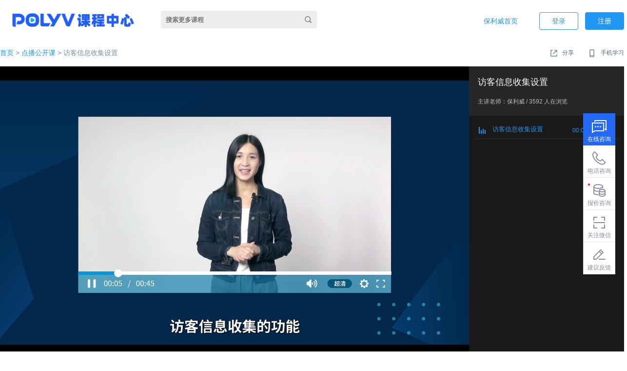

--- FILE ---
content_type: text/html;charset=UTF-8
request_url: https://course.polyv.net/course/208481
body_size: 19399
content:
<!DOCTYPE html>
<html>
    <head>


    <meta charset="utf-8">
    <meta http-equiv="X-UA-Compatible" content="IE=edge,chrome=1" />
    <meta name="renderer" content="webkit" />
    <meta name="viewport" content="width=device-width, initial-scale=1">
    <meta name="keywords" content="直播视频教程，点播视频教程，企业直播系统，视频点播，保利威课程中心" />
    <meta name="description" content="保利威课程中心，为企业提供最新视频直播、点播玩法。适用于在线教学、培训直播、活动直播、微信直播、年会直播、视频点播等视频云场景，覆盖教育、金融、医疗、政企、互联网、家电地产等行业。咨询热线：4001588816">

      <link rel="icon" href="//polyvschool.videocc.net/video/202001/a303be255639451887b66fcbad50e309.png!70x70">
    
    <title>访客信息收集设置 - 保利威直播高研院 直播点播操作教程_企业直播/点播最新玩法_保利威课程中心</title>

    <link rel="stylesheet" type="text/css" href="//res.dewx.net/assets/js/libs/tooltip/tooltip.css">
    <link rel="stylesheet" type="text/css" href="//res.dewx.net/assets/js/libs/perfect-scrollbar/perfect-scrollbar.css">
    <link rel="stylesheet" type="text/css" href="//res.dewx.net/assets/css/school-pc.css">
    

    <script src="//wwwimg.polyv.net/assets/lib/jquery/jquery.min.js?v=1625270400"></script>

    <script src="/assets/js/js-md5.js"></script>
    <script>
    "use strict";

    // 诸葛统计
    function zhugeio() {
      (function () {
        if (window.zhuge) return;
        window.zhuge = [];
        window.zhuge.methods = "_init identify track trackRevenue getDid getSid getKey setSuperProperty setUserProperties setWxProperties setPlatform".split(" ");

        window.zhuge.factory = function (b) {
          return function () {
            var a = Array.prototype.slice.call(arguments);
            a.unshift(b);
            window.zhuge.push(a);
            return window.zhuge;
          };
        };

        for (var i = 0; i < window.zhuge.methods.length; i++) {
          var key = window.zhuge.methods[i];
          window.zhuge[key] = window.zhuge.factory(key);
        }

        window.zhuge.load = function (b, x) {
          if (!document.getElementById("zhuge-js")) {
            var a = document.createElement("script");
            var verDate = new Date();
            var verStr = verDate.getFullYear().toString() + verDate.getMonth().toString() + verDate.getDate().toString();
            a.type = "text/javascript";
            a.id = "zhuge-js";
            a.async = !0;
            a.src = "https://zgsdk.zhugeio.com/zhuge.min.js?v=" + verStr;

            a.onerror = function () {
              window.zhuge.identify = window.zhuge.track = function (ename, props, callback) {
                if (callback && Object.prototype.toString.call(callback) === "[object Function]") {
                  callback();
                } else if (Object.prototype.toString.call(props) === "[object Function]") {
                  props();
                }
              };
            };

            var c = document.getElementsByTagName("script")[0];
            c.parentNode.insertBefore(a, c);

            window.zhuge._init(b, x);
          }
        };

        const visitor_engine = getCookie("visitor_engine") || ""; // 广告来源

        const visitor_keyword = getCookie("visitor_keyword") || ""; //广告关键字

        window.zhuge.load("4d770b76ea99466480c3c8cfbb360c80", {
          //配置应用的AppKey
          debug: false,
          superProperty: {
            //全局的事件属性(选填)
            应用名称: "官网"
          },
          adTrack: true,
          //广告监测开关，默认为false
          zgsee: false,
          //视屏采集开关， 默认为false
          autoTrack: true,
          //启用全埋点采集（选填，默认false）
          singlePage: false,
          //是否是单页面应用（SPA），启用autoTrack后生效（选填，默认false）
          utm: {
            utm_source: visitor_engine,
            utm_term: visitor_keyword
          },
          isClickAble: function (targetElement) {
            //targetElement为点击的dom元素 
            if (targetElement.className.indexOf('polyvBizQQWPA') > -1) {
              return true;
            } else {
              return false;
            }
          }
        });
        get_userId();
      })();
    }

    function getCookie(name) {
      var arr,
          reg = new RegExp("(^| )" + name + "=([^;]*)(;|$)");
      return (arr = document.cookie.match(reg)) ? decodeURIComponent(arr[2]) : null;
    } 

    // 判断用户是否登录后台，1.登录则传相关数据，2.未登录，则默认只传诸葛默认id
    function get_userId() {
      const SIGN_KEY = 'qikebao_zhuge_io';
      $.ajax({
        url: "//my.polyv.net/v2/user/get-current",
        type: "GET",
        xhrFields: {
          withCredentials: true
        },
        success: function (data) {
          const {
            userid
          } = data.data;

          if (!userid) {
            return false;
          } else {
            const userId = userid;
            const ptime = new Date().getTime();
            const sign = md5(SIGN_KEY + ptime).toUpperCase();
            get_qikebao({
              userId,
              ptime,
              sign
            });
          }
        }
      });
    } 
    // 根据userId，ptime，sign 获企客宝数据
    function get_qikebao(data) {
      $.ajax({
        url: "//api.polyv.net/v2/qikebao/get",
        type: "GET",
        data,
        success: function (res) {
          const {
            userId
          } = data;
          const {
            company,
            ownerSaleName,
            industry
          } = res.data;
          window.zhuge.identify(userId, {
            '销售负责人': ownerSaleName || '',
            'company': company || '',
            '行业': industry || ''
          });
        }
      });
    }

    zhugeio()


    </script>
  </head>


  <body class=" hide-course-type">
<nav>
	<div class="navbar">
		<div class="navbar-ctrl">
			<div class="contain">
				<div class="navbar-ctrl-left">
					<div class="navbar-logo">
						<a href="/">
							<img src="//polyvschool.videocc.net/video/202409/d1f239b3856a443897c48766a049ad00.png" alt=""/>
						</a>
					</div>
					<div class="navbar-search">
						<form class="search-form" action="/course/search" method="get">
							<input type="text" class="search-input" name="keyword" value="" placeholder="搜索更多课程" autocomplete="off"  id="searchInput">
							<button type="submit" class="search-submit" name="button"></button>
						</form>

						<div class="search-advice" id="searchAdvice"></div>
					</div>
				</div>
				<div class="navbar-ctrl-right">



						<!-- 未登录显示 start -->
						<div class="navbar-nologin">
							<a class="navbar-link" href="https://www.polyv.net/?f=course-20200605" style="">保利威首页</a>
							<a href="https://my.polyv.net/v2/login?f=course-20200605" class="login-btn">登录</a>
								<a href="https://my.polyv.net/v2/register?f=course-nav-20200605" class="reg-btn zhuge-header-register">注册</a>
						</div>
						<!-- end -->
					



				</div>
			</div>
		</div>


	</div>
</nav>
<style>

.navbar-link {
	padding-bottom: 2px;
	border-bottom: 1px solid rgba(255,255,255,0);
	color:#2196f3;
	margin-right:30px;
}
.navbar-link:hover{
	border-bottom: 1px solid #2196f3;
}
</style>

<link rel="stylesheet" type="text/css" href="//res.dewx.net/assets/js/libs/perfect-scrollbar-0.7/perfect-scrollbar.min.css">
<link rel="stylesheet" type="text/css" href="//res.dewx.net/assets/css/utils/discussion.css">
<link rel="stylesheet" type="text/css" href="//res.dewx.net/assets/css/utils/score.css">


<style>
  .voc-left-playerbox {
    min-height: 600px;
    max-height: 600px;
  }
</style>

<script type="text/javascript">
  window.resdata = {
    isLogin: !!"",
    courseId: "208481",
    userId: "",
    canMark: "Y",
    review: {
      rating: "",
      content: "",
      createdTime: ""
    }
  };
</script>

<div class="wrap">

<div class="contain topbar clearfix">
    <div class="crumbs-bar">
        <a href="/">首页</a>
                        &gt; <a href="/course?courseType=open_vod">点播公开课</a>
            &gt; 访客信息收集设置

    </div>
        <div class="share-bar">


        
            <div class="share-web">
                <span>分享</span>
<div class="pos-abs share-flayer" id="share-flayer">
  <div class="share-flayer-main">
    <div class="clearfix share-method-wrap">
      <div class="fl">
        <h4 style="margin-bottom: 20px;font-size: 13px;color: #546e7a;">讲得很棒,赶紧分享给小伙伴</h4>
        <div class="social-share share-wrap" data-initialized="true">
          <a href="#" class="social-share-icon icon-weibo"></a>
          <a href="#" class="social-share-icon icon-qq"></a>
          <a href="#" class="social-share-icon icon-qzone"></a>
        </div>
      </div>
      <div class="fr">
        <img src="/qrcode?url=https://course.polyv.net/course/208481" alt="二维码" width="90px" height="90px">
      </div>
    </div>
    <div class="watch-addr-wrap">
      <h4 style="font-size: 12px;color: #90a4ae;">观看地址</h4>
      <input id="url" type="text" class="link-addr" value="https://course.polyv.net/course/208481" readonly> 
      <button type="button" class="btn-copy" data-clipboard-target="#url">复制</button>
    </div>
  </div>
</div>
            </div>
            <div class="share-phone">
                <span data-toggle="tooltip" data-style="white" data-placement="bottom" data-title="手机观看" data-src="/qrcode?url=https://course.polyv.net/course/208481">手机学习</span>
            </div>
        </div>
</div>

  <div class="voc-player-wrap">
    <div class="contain">
      <div class="voc-contain pos-rel">
        <div class="voc-left-playerbox">
          <img
              src="//polyvschool.videocc.net/video/202001/69541c81274e4181a9fb3043b4921bc3.png"
              width="100%" height="600px"/>
          <a href="javascript:;"><span class="player-btn"></span></a>
          <div class="player-content"></div>
          <div class="autoplay-vod-mask">
            <div class="autoplay-content">
              <div class="autoplay-top"></div>
              <span class="autoplay-replay">重新观看</span>
            </div>
            <span></span>
          </div>
        </div>

        <div class="voc-right-sidebar pos-rel">
          <div class="voc-course-hd">
            <h1 class="voc-course-title">访客信息收集设置</h1>
            <p class="voc-course-info">主讲老师：<span>保利威</span>
            / <span>3592</span> 人在浏览</p>
          </div>
          <div class="voc-course-bd">
            <div class="voc-course-content">
              <ul class="voc-course-list" id="vodCourseCurriculums">
                      <li class="voc-course-playing"
                          id="curriculum_88083abbf57c7a381ea4d1d2c4eb1611_8" data-index="1">
                        <span class="voc-icon"></span>
                        <span class="voc-course-name">访客信息收集设置</span>
                        <span class="voc-course-time">00:01:54</span>
                      </li>
              </ul>
            </div>
          </div>
        </div>
      </div>
    </div>
  </div>


  <div class="vip-contain">
    <div class="contain clearfix">
      <div class="vip-right">

        <section>
          <div>
            <h2>讲师简介</h2>
            <div class="vip-teacher">
              <div class="vip-teacher-box">
                <a href="/user/k35gs6z9">
                  <img
                      src="//polyvschool.videocc.net/video/202001/8070fcbc213b4aa2b21c443176a0f266.jpg!220x220"
                      alt="保利威"/>
                </a>
                <div>
                  <h3><a href="/user/k35gs6z9">保利威</a></h3>
                  <p></p>
                </div>
              </div>
            </div>
          </div>
        </section>

        <!-- 课程评分 -->

        <!-- 课程公告 -->
<!-- 课程公告 -->

        <!-- 猜你想学 -->
        <section>
          <div>
            <h2>猜你想学</h2>
            <div class="vip-want">
                <div class="vip-want-box" data-course-id="282569">
                  <a href="/course/282569">
                    <img
                        src="//polyvschool.videocc.net/video/202004/8fbe3d3adb3747a389f796cd7c37cebb.png!287x180e"/>
                  </a>
                  <div>
                    <h3><a href="/course/282569" title="如何实现视频专辑功能？">如何实现视频专辑功能？</a></h3>
                    <div class="vip-want-info">
                      <span><a href="/user/k35gs6z9" title="保利威">保利威</a></span>
                      <span>7652人在浏览</span>
                    </div>

                      <div class="vip-want-type">
                          <div class="vip-want-free">免费</div>
                      </div>
                  </div>
                </div>
                <div class="vip-want-box" data-course-id="208481">
                  <a href="/course/208481">
                    <img
                        src="//polyvschool.videocc.net/video/202001/69541c81274e4181a9fb3043b4921bc3.png!287x180e"/>
                  </a>
                  <div>
                    <h3><a href="/course/208481" title="访客信息收集设置">访客信息收集设置</a></h3>
                    <div class="vip-want-info">
                      <span><a href="/user/k35gs6z9" title="保利威">保利威</a></span>
                      <span>3592人在浏览</span>
                    </div>

                      <div class="vip-want-type">
                          <div class="vip-want-free">免费</div>
                      </div>
                  </div>
                </div>
                <div class="vip-want-box" data-course-id="208487">
                  <a href="/course/208487">
                    <img
                        src="//polyvschool.videocc.net/video/202001/bc3150704ff64561ab4e659fd44ca7b5.png!287x180e"/>
                  </a>
                  <div>
                    <h3><a href="/course/208487" title="如何在视频里打广告">如何在视频里打广告</a></h3>
                    <div class="vip-want-info">
                      <span><a href="/user/k35gs6z9" title="保利威">保利威</a></span>
                      <span>3350人在浏览</span>
                    </div>

                      <div class="vip-want-type">
                          <div class="vip-want-free">免费</div>
                      </div>
                  </div>
                </div>
                <div class="vip-want-box" data-course-id="208485">
                  <a href="/course/208485">
                    <img
                        src="//polyvschool.videocc.net/video/202001/6ea0f1a2d7b24f958d0358c59ec94744.png!287x180e"/>
                  </a>
                  <div>
                    <h3><a href="/course/208485" title="在视频中设置图文推广链接">在视频中设置图文推广链接</a></h3>
                    <div class="vip-want-info">
                      <span><a href="/user/k35gs6z9" title="保利威">保利威</a></span>
                      <span>3256人在浏览</span>
                    </div>

                      <div class="vip-want-type">
                          <div class="vip-want-free">免费</div>
                      </div>
                  </div>
                </div>
                <div class="vip-want-box" data-course-id="208479">
                  <a href="/course/208479">
                    <img
                        src="//polyvschool.videocc.net/video/202001/b15a818aeebf4999ae1729b4904c05e8.png!287x180e"/>
                  </a>
                  <div>
                    <h3><a href="/course/208479" title="如何自定义视频微信分享页？">如何自定义视频微信分享页？</a></h3>
                    <div class="vip-want-info">
                      <span><a href="/user/k35gs6z9" title="保利威">保利威</a></span>
                      <span>3242人在浏览</span>
                    </div>

                      <div class="vip-want-type">
                          <div class="vip-want-free">免费</div>
                      </div>
                  </div>
                </div>
            </div>
          </div>
        </section>
      </div>

      <div class="vip-left">
        <div class="vip-tab">
          <div class="course-choose-bar">
            <ul class="" id="courseTab">
              <li class="active" data-index="0"><a href="javascript:;">课程介绍</a></li>
              <li data-index="1"><a href="javascript:;">视频课时</a></li>
            </ul>
          </div>
        </div>
        <!-- 课程介绍 -->
        <div class="vip-tab-contain" id="courseContain">
          <div class="active">
            <section style="padding-top: 20px;"><!-- 临时样式 -->
            
            </section>
          </div>


          <!-- 视频课时  -->
          <div class="class-timevip-wrap">
            <div class="class-timevip-list">
              <dl>
                    <dd class="active"
id="vod_88083abbf57c7a381ea4d1d2c4eb1611_8" data-curriculumid="208481k4vgva5q"
                      data-index="1">
                      <div class="class-timevip-title">
                        <span>访客信息收集设置</span>
                        <span class="class-timevip-span-content">00:01:54</span>
                      </div>

                      <div class="vip-course-curriculum-operation">


                      </div>
                    </dd>
              </dl>
            </div>
          </div>

          <!-- 课程评分 -->

          <!-- 学员讨论 -->

        </div>
      </div>

    </div>
  </div>
</div>

<div class="delete-modal" id="deleteModal">
  <div class="delete-modal-layout">
    <div class="delete-modal-head">
      删除提醒
      <span class="js-delClose" data-type="N">×</span>
    </div>
    <div class="delete-main">
      确认删除本条回复?<br>（删除后将无法恢复）
    </div>
    <div class="delete-foot">
      <span class="js-delClose" data-type="Y">删除</span>
      <span class="js-delClose" data-type="N">取消</span>
    </div>
  </div>
</div>

<!-- 浮动窗口 -->
<div class="vip-fixbar" id="fixbar">
  <div class="contain">
    <div class="vip-fixbar-logo">
      <a href="/">
        <img src="//polyvschool.videocc.net/video/202409/d1f239b3856a443897c48766a049ad00.png!220x220"
             alt="保利威直播高研院"/>
      </a>
    </div>
    <div class="vip-fixbar-list">
      <ul id="fixbarTab">
        <li class="active" data-index="0">课程介绍</li>
        <li data-index="1">视频课时</li>
      </ul>
    </div>
  </div>
</div>

<div class="mask" id="jsVodCourseMask" style="z-index: 1040;"></div>

<!-- 登录提示框 -->
<div class="pay-tip-box" id="jsVodCourseLoginTipBox" style="z-index: 1060; width:300px;">
  <div class="pay-tip-box-hd clearfix">
    <h1 class="course-order-page-title-lg fl">登录提醒</h1>
    <span class="pay-tip-box-close fr login-close">&times;</span>
  </div>
  <div class="pay-tip-box-bd">
    <div class="pay-tip-box-content" style="text-align:center;">
      <p>请先登录~</p>
    </div>
    <div class="pay-tip-box-btn-wrp">
      <a href="/login?redirectUrl=/course/208481" class="pay-control-btn" style="width: 120px;">登录</a>
    </div>
  </div>
</div>

<form id="dataForm">
  <input type="hidden" name="user_param2" value="" />
</form>

<script>
  var courseId = "208481";
  var hasLogin = false; //是否登录
  var apiSign = "";
  var reviewEnable = false;
  var discussionEnable = false;
  var autoPlayEnable = true;
</script>

<script src="//res.dewx.net/assets/js/libs/jquery/jquery-1.11.1.min.js"></script>
<script src="//player.polyv.net/script/polyvplayer.min.js"></script>
<script src="//player.polyv.net/script/player.js"></script>
<script>
  var isVodCourseLogin = false;
  var hasVideo = true;
  var vodVideoId = "88083abbf57c7a381ea4d1d2c4eb1611_8";   // 当前vid
  var vodPlayer;  // 播放器
  (function ($) {
    function getToken(vid) {
      return $.ajax({
        url: '/sign/h5/token/get',
        data: {
          vid: vid
        },
        dataType: 'json'
      });4
    }
    var user_param1 = 'mkp9yeke';
    var dataForm = document.getElementById('dataForm');
    var user_param2 = dataForm.user_param2.value;
    console.log('user_param2: ', user_param2);
    var playKey = 'v2dewx_';
    var user_param4 = 'v2dewx_208481k4vgva5q';

    window.initPlayer = function (vid) {
      if (typeof(hasVideo) != "undefined" && typeof(vodVideoId) != "undefined") {
        if (hasVideo) {
          getToken(vodVideoId).done(function(res) {
            if(res.status !== 'success') return;
            vodPlayer = polyvObject('.player-content').videoPlayer({
              width: '100%',
              height: '600',
              vid: vodVideoId,
              playsafe: res.data,
              autoplay: true,
              forceH5: true,
              ignoreIE: true,
              session_id: user_param1,
              params: {
                param1: user_param1,
                param2: user_param2,
                param4: user_param4
              }
            });
          });
        }
      }
    };

    window.changeVideo = function(vid) {
      var options = {
        vid: vid,
        autoplay: true,
        statistics: {
          session_id: user_param1,
          param1: user_param1,
          param2: user_param2,
          param4: user_param4
        }
      };
      if(vodPlayer.HTML5) {
        getToken(vid).done(function(res) {
          if(res.status !== 'success') return;
          options.playsafe = res.data;
          vodPlayer.changeVid(options);
        });
      } else {
        try {
          vodPlayer.flash.changeVid(JSON.stringify(options));
        } catch (e) {
          vodPlayer.changeVid(options);
        }
      }
    };

    $('.autoplay-replay').on('click', function() {
      videoSwitchTo(vodVideoId);
    });

    initPlayer(vodVideoId);

    // 添加学习记录
    window.s2j_onPlayStart = function (vid) {
      var curriculumId = $("#vod_" + vid).data("curriculumid");
      var url = "/secure/watch_log/add";
      $.post(url, {curriculumId: curriculumId, courseId: courseId}, function (json) {
      }, 'json');
    };

    if (hasVideo) {
      hideCoverImage();
    }

    // 显示课程推荐图
    function showCoverImage() {
      $(".voc-left-playerbox img").show();
      $(".player-content").css("width", 0);
    }

    // 隐藏课程推荐图
    function hideCoverImage() {
      $(".voc-left-playerbox img").hide();
      $(".player-content").css("width", '100%');
    }

    window.s2j_onVideoPlay = function() {
      $('.autoplay-vod-mask').hide();
    }

    window.s2j_onVideoPause = function() {
      $('.autoplay-vod-mask').hide();
    }

    // 播放结束后加载下一个课时
    window.s2j_onPlayOver = function (vid) {
      if (!autoPlayEnable) {
  			$('.pv-cover').children('.pv-icon-btn-play').hide();
        var $currentSection = $("#vod_" + vid);
        var currentSectionIndex = $currentSection.data("index");
        var $nextSection = $("#vodCourseCurriculums li[data-index=" + (currentSectionIndex + 1) + "]");
        var nextInfo,button;
        if($nextSection.length > 0) {
  				var nextVideoName = $nextSection.find('.voc-course-name').text();
  				var nextVideoTime = $nextSection.find('.voc-course-time').text();
          nextInfo = '<div>下一节课时：' + nextVideoName + '(' + nextVideoTime + ')' + '</div>';
  				button = '<button class="next-section-button">' + '下一节' + '</button>';
  				$('.autoplay-top').html(nextInfo + button);
  				$('.next-section-button').click(function() {
  					videoSwitchTo(vid, true);
  				});
        } else {
          $('.autoplay-top').empty();
        }
        $('.autoplay-vod-mask').show();
        return;
      }
  		videoSwitchTo(vid, true);
  	}

  	function videoSwitchTo(vid, isNext) {
  		$('.autoplay-vod-mask').hide();
  		var isNext = isNext || false;
      var $currentSection = $("#vod_" + vid);
      var currentSectionIndex = $currentSection.data("index");
      var $nextSection = $(".class-timevip-list dd[data-index=" + (isNext ? currentSectionIndex + 1 : currentSectionIndex) + "]");
      if (typeof($nextSection) != "undefined" && $nextSection.length != 0) {
        var nextSectionId = $nextSection.attr("id");
        vodVideoId = nextSectionId.substr("vod_".length);
        user_param4 = playKey + $nextSection.data('curriculumid');
        if (typeof(vodPlayer) != "undefined") {
          if (vodVideoId.length > 0) {
            hideCoverImage();
            if (!isNext) {
  						vodPlayer.j2s_resumeVideo();
  					} else {
  						changeVideo(vodVideoId);
  					}
          } else {
            showCoverImage();
            vodPlayer.j2s_pauseVideo();
          }
        } else if (vodVideoId.length > 0) {
          hasVideo = true;
          hideCoverImage();
          initPlayer(vodVideoId);
        }
        $currentSection.removeClass("active");
        $nextSection.addClass("active");
        $("#vodCourseCurriculums li").removeClass("voc-course-playing");
        $("#vodCourseCurriculums li[data-index='" + $nextSection.data("index") + "']").addClass("voc-course-playing");
      }

      var urlData = getAddress();
      if (urlData.isNeedLog === 'Y') {
        $.post('/secure/ks-watch/save-log', {courseId:courseId,curriculumId:$("#vod_" + vid).data("curriculumid")},function(){},'json');
      }
    };

    function getAddress() {
      var addressVal = location.search.match(/[^?&=]+=[^?&=]+/g);
      var addressObj = {};
      for (var i in addressVal) {
        addressObj[addressVal[i].match(/^[^=]+/)[0]] = addressVal[i].match(/(?!=)[^=]+$/)[0];
      }
      return addressObj;
    };

    
    

    $("#vodCourseCurriculums li").on("click", function (e) {
      var dataIndex = $(this).data("index");
      console.log('dataIndex', dataIndex)
      $(".class-timevip-list dd[data-index='" + dataIndex + "']").click();
    });

    // 切换课时
    $(".class-timevip-list dd").on("click", function (e) {
      var $currentSection = $(this);
      if (typeof($currentSection) != "undefined") {
        $('.autoplay-vod-mask').hide();
        var currentSectionId = $currentSection.attr("id");
        vodVideoId = currentSectionId.substr("vod_".length);
        user_param4 = playKey + $currentSection.data('curriculumid');
        if (typeof(vodPlayer) != "undefined") {
          if (vodVideoId.length > 0) {
            hideCoverImage();
            if (typeof (vodPlayer.changeVid) == "undefined") {
              initPlayer(vodVideoId);
            } else {
              changeVideo(vodVideoId);
            }
          } else {
            vodPlayer.j2s_pauseVideo();
            showCoverImage();
          }
        } else if (vodVideoId.length > 0) {
          hasVideo = true;
          hideCoverImage();
          initPlayer(vodVideoId);
        }
        $(".class-timevip-list dd").removeClass("active");
        $currentSection.addClass("active");
        $("#vodCourseCurriculums li").removeClass("voc-course-playing");
        $("#vodCourseCurriculums li[data-index='" + $currentSection.data("index") + "']").addClass("voc-course-playing");
      }
    });
  })(polyvObject);


  window.onload = function() {
    function getQueryString(name) {
      var reg = new RegExp('(^|&)' + name + '=([^&]*)(&|$)')
      var r = window.location.search.substr(1).match(reg)
      if (r != null) return unescape(r[2])
      return null
    }
    function initLoad() {
      var dataIndex = +getQueryString('num')
      console.log('dataIndex', dataIndex)
      $(".class-timevip-list dd[data-index='" + dataIndex + "']").click();
    }
    initLoad()
  }

</script>


<div class="sidebar-container">
    <div class="g-plv-sidebar--right">
        <ul class="plv-sidebar-content">
            <li id="mainUdeskBtn" class="sidebar-item active zhuge-sidebar-consult polyvBizQQWPA">
                <div class="icon_item icon_consulting"></div>
                <span>在线咨询</span>
                <div id="j-consulting" class="sidebar-item-fixed consulting-fixed">
                    <div class="consulting-content">
                    <p>在线咨询</p>
                    <span>专业顾问为您解答问题</span>
                    <div class="close-btn">×</div>
                    </div>
                </div>
            </li>
            <li class="sidebar-item">
                <div class="icon_item icon_telephone"></div>
                <span>电话咨询</span>
                <div class="sidebar-item-fixed telephone-fixed">
                    <span>400-158-8816</span>
                </div>
            </li>
            <li class="sidebar-item polyvBizQQWPA">
                <div class="icon_item icon_pricing"></div>
            <span>报价咨询</span>
            </li>
            <li class="sidebar-item">
                <div class="icon_item icon_wechat"></div>
                <span>关注微信</span>
                <div class="sidebar-item-fixed wechat-fixed">
                    <div class="wechat-qrCode"></div>
                    <span>扫一扫, 微信咨询</span>
                </div>
            </li>
            <a class="sidebar-item" href="http://polyvideo.mikecrm.com/rT9kK8" target="_blank" rel="nofollow">
                <div class="icon_item icon_problem"></div>
                <span>建议反馈</span>
            </a>
        </ul>
        <div id="return-top" class="g-plv-return-top return-top">
            <div class="icon_item icon_top"></div>
            <span>回到顶部</span>
        </div>
    </div>
</div>
<script>
  // 客服系统相关设置
//(function(a,h,c,b,f,g){a["UdeskApiObject"]=f;a[f]=a[f]||function(){(a[f].d=a[f].d||[]).push(arguments)};g=h.createElement(c);g.async=1;g.charset="utf-8";g.src=b;c=h.getElementsByTagName(c)[0];c.parentNode.insertBefore(g,c)})(window,document,"script","https://assets-cli.s4.udesk.cn/im_client/js/udeskApi.js","ud");
//ud({
//    "code": "16ae74d5",
//    "link": "https://1593171.s4.udesk.cn/im_client/?web_plugin_id=27135&group_id=28027",
//    "group_id": "28027",
//    "targetSelector": "#mainUdeskBtn",
//    "selector": ".udeskBtn",
//    "panel": {
//      "css": {
//          "right": "100px"
//      },
//    },
//    "pop": {
//      "direction": "left",
//      "offset": {
//        "top": "-10px"
//      },
//    },
//});

// 智齿客服相关配置
(function (w, d, e, x) {
  w[e] = function () {
    w.cbk = w.cbk || []
    w.cbk.push(arguments);
  }
  x = d.createElement("script");
  x.async = true;
  x.id = "zhichiScript";
  x.className = 'polyvBizQQWPA';
  // ***为您的自定义域名
  x.src = 'https://polyv.sobot.com/chat/frame/v2/entrance.js?sysnum=42a9433fd0b245f6aef3e3f9c01fa25c';
  d.body.appendChild(x);
})(window, document, "zc");
// 设置智齿相关参数
zc("config", {
  custom: true, // 设置自定义生效 第二步
});
// 未读消息
// zc("receive_message", function (res) {
//  clearTimeout(consultingTimer);
  //获取未读消息  manual必须为false 因为模块未加载时不能获取客服发送的消息
  //返回格式：{ img:"客服头像", name:"客服名称", msg:"客服发送的内容",t:"发送消息时间"}
//  let name = res[0].name ? res[0].name : '在线咨询'
//  let msg = res[0].msg ? res[0].msg : '专业顾问为您解答问题'
//  setBubble({
//    name,
//    msg
//  });
//})
</script>
<script>
window.onload = function() {

    /*
        1.在线咨询
        2.点击注册试用
        3.

    */


    // 侧边栏的在线咨询按钮
    $('.zhuge-sidebar-consult').on('click', function() {
        zhuge.track('点击咨询', {
            页面名称: document.title,
            页面链接: location.href,
            点击来源: " 视频学院侧边栏",
        });
        return false;
    })

    // 导航栏的注册按钮
    $('.zhuge-header-register').on('click', function() {
        var link = $(this);
        zhuge.track('点击注册试用按钮', {
            页面名称: document.title,
            页面链接: location.href,
            点击来源: "视频学院导航栏",
        },function() {
            location.href = link.attr('href'); //继续跳转到目标页面
        });
        return false;
    })
    
    // 视频学院底部的注册按钮
    $('.zhuge-footer-register').on('click', function() {
        var link = $(this);
        zhuge.track('点击注册试用按钮', {
            页面名称: document.title,
            页面链接: location.href,
            点击来源: "视频学院底部入口",
        },function() {
            location.href = link.attr('href'); //继续跳转到目标页面
        });
        return false;
    })













}
</script>
<style>
.g-plv-sidebar--right {
  position: fixed;
  right: 18px;
  bottom: 20%;
  z-index: 999;
  height: 344px;
}
.g-plv-sidebar--right .plv-sidebar-content .sidebar-item {
  position: relative;
  display: block;
  padding: 10px 0 6px;
  width: 66px;
  height: 66px;
  text-align: center;
  border: 1px solid #e5eaf1;
  box-sizing: border-box;
  background-color: #fff;
  border-radius: 0;
  overflow: visible;
  cursor: pointer;
}
.g-plv-sidebar--right .plv-sidebar-content .sidebar-item + .sidebar-item {
  border-top: 0;
}
.g-plv-sidebar--right .plv-sidebar-content .sidebar-item:first-child span {
  color: #2469f3;
}
.g-plv-sidebar--right .plv-sidebar-content .sidebar-item:hover, .g-plv-sidebar--right .plv-sidebar-content .sidebar-item.active {
  border-color: #2469f3;
  background-color: #2469f3;
}
.g-plv-sidebar--right .plv-sidebar-content .sidebar-item:hover .telephone-fixed,
.g-plv-sidebar--right .plv-sidebar-content .sidebar-item:hover .wechat-fixed, .g-plv-sidebar--right .plv-sidebar-content .sidebar-item.active .telephone-fixed,
.g-plv-sidebar--right .plv-sidebar-content .sidebar-item.active .wechat-fixed {
  visibility: visible;
  opacity: 1;
}
.g-plv-sidebar--right .plv-sidebar-content .sidebar-item:hover .icon_item + span, .g-plv-sidebar--right .plv-sidebar-content .sidebar-item.active .icon_item + span {
  color: #fff;
}
.g-plv-sidebar--right .plv-sidebar-content .sidebar-item:hover .icon_consulting, .g-plv-sidebar--right .plv-sidebar-content .sidebar-item.active .icon_consulting {
  background-image: url("/assets/images/sidebar/icon-consulting-h.svg");
}
.g-plv-sidebar--right .plv-sidebar-content .sidebar-item:hover .icon_pricing, .g-plv-sidebar--right .plv-sidebar-content .sidebar-item.active .icon_pricing {
  background-image: url("/assets/images/sidebar/icon-pricing-h.svg");
}
.g-plv-sidebar--right .plv-sidebar-content .sidebar-item:hover .icon_problem, .g-plv-sidebar--right .plv-sidebar-content .sidebar-item.active .icon_problem {
  background-image: url("/assets/images/sidebar/icon-problem-h.svg");
}
.g-plv-sidebar--right .plv-sidebar-content .sidebar-item:hover .icon_telephone, .g-plv-sidebar--right .plv-sidebar-content .sidebar-item.active .icon_telephone {
  background-image: url("/assets/images/sidebar/icon-telephone-h.svg");
}
.g-plv-sidebar--right .plv-sidebar-content .sidebar-item:hover .icon_wechat, .g-plv-sidebar--right .plv-sidebar-content .sidebar-item.active .icon_wechat {
  background-image: url("/assets/images/sidebar/icon-wechat-h.svg");
}
.g-plv-sidebar--right .plv-sidebar-content .sidebar-item:hover .icon_top, .g-plv-sidebar--right .plv-sidebar-content .sidebar-item.active .icon_top {
  background-image: url("/assets/images/sidebar/icon-top-h.svg");
}
.g-plv-sidebar--right .plv-sidebar-content .sidebar-item .icon_item {
  display: inline-block;
  vertical-align: top;
  width: 32px;
  height: 32px;
  background-repeat: no-repeat;
  background-position: center;
  background-size: contain;
}
.g-plv-sidebar--right .plv-sidebar-content .sidebar-item .icon_item + span {
  display: block;
  margin-top: 4px;
  font-size: 12px;
  line-height: 12px;
  color: #8c8d9e;
}
.g-plv-sidebar--right .plv-sidebar-content .sidebar-item .icon_consulting {
  background-image: url("/assets/images/sidebar/icon-consulting.svg");
}
.g-plv-sidebar--right .plv-sidebar-content .sidebar-item .icon_pricing {
  background-image: url("/assets/images/sidebar/icon-pricing.svg");
}
.g-plv-sidebar--right .plv-sidebar-content .sidebar-item .icon_problem {
  background-image: url("/assets/images/sidebar/icon-problem.svg");
}
.g-plv-sidebar--right .plv-sidebar-content .sidebar-item .icon_telephone {
  background-image: url("/assets/images/sidebar/icon-telephone.svg");
}
.g-plv-sidebar--right .plv-sidebar-content .sidebar-item .icon_wechat {
  background-image: url("/assets/images/sidebar/icon-wechat.svg");
}
.g-plv-sidebar--right .plv-sidebar-content .sidebar-item .icon_top {
  background-image: url("/assets/images/sidebar/icon-top.svg");
}
.g-plv-sidebar--right .plv-sidebar-content .sidebar-item .icon_pricing {
  position: relative;
}
.g-plv-sidebar--right .plv-sidebar-content .sidebar-item .icon_pricing::after {
  position: absolute;
  content: "";
  left: -9px;
  top: 0;
  width: 8px;
  height: 8px;
  background-color: #f63739;
  border-radius: 50%;
  animation: scaleMomve ease-in-out 0.5s infinite;
}
@keyframes scaleMomve {
  70% {
    transform: scale(0.6);
  }
}
.g-plv-sidebar--right .plv-sidebar-content .sidebar-item-fixed {
  position: absolute;
  right: 65px;
  top: -9px;
  padding-right: 7px;
  white-space: nowrap;
  box-sizing: border-box;
  z-index: 2;
  visibility: hidden;
  opacity: 0;
}
.g-plv-sidebar--right .plv-sidebar-content .consulting-fixed {
  width: 266px;
  height: 86px;
  background: url("/assets/images/sidebar/consulting-fixed-bg.png?v=2.0") no-repeat center;
  background-size: contain;
  transition: transform 0.3s linear 0s;
  transform: translateX(96%);
  will-change: transform;
}
.g-plv-sidebar--right .plv-sidebar-content .consulting-fixed.active {
  transform: translateX(0%);
  visibility: visible;
  opacity: 1;
}
.g-plv-sidebar--right .plv-sidebar-content .consulting-fixed .consulting-content {
  padding-left: 86px;
  height: 100%;
  text-align: left;
}
.g-plv-sidebar--right .plv-sidebar-content .consulting-fixed .consulting-content p {
  padding-top: 22px;
  margin-bottom: 4px;
  font-size: 14px;
  color: #2F3250;
}
.g-plv-sidebar--right .plv-sidebar-content .consulting-fixed .consulting-content span {
  font-size: 12px;
  color: #9798A8;
}
.g-plv-sidebar--right .plv-sidebar-content .consulting-fixed .close-btn {
  position: absolute;
  right: 16px;
  top: 8px;
  width: 24px;
  height: 24px;
  text-align: center;
  line-height: 24px;
  z-index: 2;
}
.g-plv-sidebar--right .plv-sidebar-content .consulting-fixed .close-btn:hover {
  transform: scale(1.1);
}
.g-plv-sidebar--right .plv-sidebar-content .telephone-fixed {
  top: 1px;
  width: 200px;
  height: 66px;
  line-height: 62px;
  background: url("/assets/images/sidebar/telephone-fixed-bg.png?v=2.0") no-repeat center;
  background-size: contain;
}
.g-plv-sidebar--right .plv-sidebar-content .telephone-fixed span {
  font-size: 16px;
  color: #2F3250;
  white-space: nowrap;
}
.g-plv-sidebar--right .plv-sidebar-content .wechat-fixed {
  padding-top: 14px;
  width: 200px;
  height: 210px;
  background: url("/assets/images/sidebar/wechat-fixed-bg.png?v=2.0") no-repeat center;
  background-size: contain;
}
.g-plv-sidebar--right .plv-sidebar-content .wechat-fixed .wechat-qrCode {
  margin: 0 auto;
  width: 150px;
  height: 150px;
  background: url("/assets/images/sidebar/wechat-qrcode.jpg?v=2.0") no-repeat left bottom;
  background-size: cover;
}
.g-plv-sidebar--right .plv-sidebar-content .wechat-fixed span {
  font-size: 12px;
  color: #8C8D9E;
}

.g-plv-return-top {
  display: block;
  margin-top: 10px;
  padding: 10px 0 6px;
  width: 66px;
  height: 66px;
  text-align: center;
  border: 1px solid #e5eaf1;
  box-sizing: border-box;
  background-color: #fff;
  border-radius: 0;
  cursor: pointer;
  user-select: none;
  display: none;
}
.g-plv-return-top .icon_item {
  display: inline-block;
  vertical-align: top;
  width: 32px;
  height: 32px;
  background-repeat: no-repeat;
  background-position: center;
  background-size: contain;
}
.g-plv-return-top .icon_item + span {
  display: block;
  margin-top: 4px;
  font-size: 12px;
  line-height: 12px;
  color: #8c8d9e;
}
.g-plv-return-top .icon_top {
  background-image: url("/assets/images/sidebar/icon-top.svg");
}
.g-plv-return-top:hover {
  border-color: #2469f3;
  background-color: #2469f3;
}
.g-plv-return-top:hover .icon_item + span {
  color: #fff;
}
.g-plv-return-top:hover .icon_top {
  background-image: url("/assets/images/sidebar/icon-top-h.svg");
}
</style><section class="info-wrap">
    <h2 class="g-plv-text--30 g-plv-md-title g-plv-text-center info-title">全功能免费试用，0成本体验直播/点播系统</h2>
    <a class="g-plv-btn info-btn zhuge-footer-register" href="//my.polyv.net/v2/register?f=course-global-20200605" target="_blank" rel="noopener noreferrer">立即体验</a>
</section>
<style>
.info-wrap {
    height: 200px;
    background-color: #33bff9;
    background: url(//wwwimg.polyv.net/assets/dist/images/web3.0/doc-exhibition/info-bg.jpg) no-repeat left top;
    background-size: 100% 200px;
}
.info-wrap .info-title {
    padding-top: 54px;
    color: #fff;
    font-weight: 500;
    font-size: 30px;
    line-height: 42px;
    text-align: center;
}
.info-wrap .info-btn {
    margin: 24px auto 0;
    display: block;
    font-weight: 400;
    color: #2469f3;
    border: solid 1px #fff;
    background-color: #fff;
    cursor: pointer;
    -webkit-user-select: none;
    -moz-user-select: none;
    -ms-user-select: none;
    user-select: none;
    width: 140px;
    height: 40px;
    line-height: 40px;
    border-radius: 20px;
    -webkit-box-sizing: border-box;
    box-sizing: border-box;
    text-align: center;
    -webkit-transition: all .3s ease-in-out;
    -o-transition: all .3s ease-in-out;
    transition: all .3s ease-in-out;
}
</style>
<footer>

<style>
a, a:hover, del, ins, s, u {
    text-decoration: none;
}

a, button {
    cursor: pointer;
}
.g-container {
    position: relative;
    width: 1200px;
    margin: 0 auto;
    -webkit-box-sizing: border-box;
    box-sizing: border-box;
}
.g-l {
    float: left;
    vertical-align: top
}
.g-r {
    float: right;
    vertical-align: top
}
.f-clearfix {
    zoom:1}

.f-clearfix:after {
    display: block;
    clear: both;
    visibility: hidden;
    height: 0;
    overflow: hidden;
    content: "."
}

.c-ft {
    position: relative;
    color: #fff;
    background-color: #080d46
}

.c-ft a {
    color: #fff
}
.c-ft .ft-top .ft-slogan-describe a {
    color: #c7c7c7;
}
.c-ft .ft-bg-m {
    position: absolute;
    width: 100%;
    height: 100%;
    /* background: url(http://wwwimg.polyv.net/assets/dist/images/web3.0/c-footer/ft-bg.svg) no-repeat right 149px; */
    /* background-size: 620px 320px */
}

.c-ft .ft-top {
    padding-top: 70px;
    padding-bottom: 60px
}

.c-ft .ft-top .g-r {
    float: right;
    position: relative;
    z-index: 2
}

.c-ft .ft-top .ft-logo {
    margin-bottom: 10px;
    width: 200px;
    height: 50px;
    background: url(http://wwwimg.polyv.net/assets/dist/images/web3.0/c-header/hd-logo.svg) no-repeat center top;
    background-size: contain
}

.c-ft .ft-top .ft-stock-info {
    margin-bottom: 30px
}

.c-ft .ft-top .ft-video {
    margin-bottom: 20px;
    width: 200px;
    height: 80px;
    background: url(http://wwwimg.polyv.net/assets/dist/images/web3.0/c-footer/ft-video.svg) no-repeat center top;
    background-size: contain
}

.c-ft .ft-top .ft-contactus p {
    line-height: 2;
    margin: 0 0 10px 0;
		font-size:14px;
}

.c-ft .ft-top .ft-links {
}

.c-ft .ft-top .ft-link-item {
    float: left;
		margin:0;
}

.c-ft .ft-top .ft-link-item dt {
    font-size: 16px;
    margin-bottom: 20px
}

.c-ft .ft-top .ft-link-item dd {
    margin-left: 0;
    margin-bottom: 10px
}

.c-ft .ft-top .ft-link-item dd a {
    color: #c7c7c7;
    font-size: 12px;
    padding-bottom: 2px
}

.c-ft .ft-top .ft-link-item dd a:hover {
    color: #fff;
    border-bottom: 1px solid #fff
}

.c-ft .ft-top .ft-link-item+.ft-link-item {
    margin-left: 48px
}
.c-ft .ft-top .ft-slogan-describe {
    width: 200px;
    line-height: 1.75;
    text-align: justify;
    margin: 0 0 40px 0;
    font-size: 12px;
    color: #c7c7c7;
}
.c-ft .ft-top .wechat-qrcode-box {
    padding: 3px;
    width: 92px;
    -webkit-box-sizing: border-box;
    box-sizing: border-box;
    background-color: #fff;
}
.c-ft .ft-top .wechat-qrcode-box .wechat-qrcode {
    margin: 0 auto;
    width: 86px;
    height: 86px;
    background: url(https://wwwimg.polyv.net/assets/dist/images/web3.0/c-footer/ft-wechat-qrcode.jpg) no-repeat center;
    background-size: 86px 86px;
}
.c-ft .ft-top .wechat-qrcode-box p {
		margin:0;
    color: #080d46;
    font-size: 12px;
    line-height: 16px;
    text-align: center;
}
.c-ft .ft-middle {
    padding-bottom: 4px;
		background-color: #12174c;
}

.c-ft .ft-middle .contact {
    margin-top: 20px
}

.c-ft .ft-middle .contact a {
    display: inline-block;
    vertical-align: top;
    width: 40px;
    height: 40px;
    background-repeat: no-repeat;
    background-position: center;
    background-size: 30px;
    border-radius: 50%
}

.c-ft .ft-middle .contact a+a {
    margin-left: 15px
}

.c-ft .ft-middle .contact .line {
    display: inline-block;
    vertical-align: middle;
    margin: 7px 15px 0;
    height: 26px;
    width: 1px;
    background: #a5a7ac
}

.c-ft .ft-middle .contact .icon-wx {
    background-image: url(http://wwwimg.polyv.net/assets/dist/images/web3.0/c-footer/icon-wx.png)
}

.c-ft .ft-middle .contact .icon-wx:hover {
    background-color: #76b600
}

.c-ft .ft-middle .contact .icon-wb {
    background-image: url(http://wwwimg.polyv.net/assets/dist/images/web3.0/c-footer/icon-wb.png)
}

.c-ft .ft-middle .contact .icon-wb:hover {
    background-color: #e54839
}

.c-ft .ft-middle .contact .icon-qq {
    background-image: url(http://wwwimg.polyv.net/assets/dist/images/web3.0/c-footer/icon-qq.png);
    background-size: cover
}

.c-ft .ft-middle .contact .icon-qq:hover {
    background-color: #33d0ff
}

.c-ft .ft-middle .contact .icon-phone {
    background-image: url(http://wwwimg.polyv.net/assets/dist/images/web3.0/c-footer/icon-phone.png)
}

.c-ft .ft-middle .contact .icon-phone:hover {
    background-color: #a880e0
}

.c-ft .ft-middle .contact .icon-email {
    background-image: url(http://wwwimg.polyv.net/assets/dist/images/web3.0/c-footer/icon-email.png)
}

.c-ft .ft-middle .contact .icon-email:hover {
    background-color: #ff9e37
}

.c-ft .ft-middle .certificate {
	 padding:0;
	 margin:0;
    margin-top: 2px
}

.c-ft .ft-middle .certificate li {
    display: inline-block;
    text-align: center;
    height: 70px;
    background-repeat: no-repeat;
    background-position: center top
}

.c-ft .ft-middle .certificate li a {
    display: block
}

.c-ft .ft-middle .certificate li p {
    font-size: 12px;
    padding-top: 52px;
		margin:0;
}

.c-ft .ft-middle .certificate li+li {
    margin-left: 98px
}

.c-ft .ft-middle .certificate .icon-gaoxin {
    background-image: url(http://wwwimg.polyv.net/assets/dist/images/web3.0/c-footer/icon-gaoxin.svg)
}

.c-ft .ft-middle .certificate .icon-yunfuwu {
    background-image: url(http://wwwimg.polyv.net/assets/dist/images/web3.0/c-footer/icon-yunfuwu.svg)
}

.c-ft .ft-middle .certificate .icon-chinadrm {
    background-image: url(http://wwwimg.polyv.net/assets/dist/images/web3.0/c-footer/icon-chinadrm.svg)
}

.c-ft .ft-middle .certificate .icon-iso9001 {
    background-image: url(http://wwwimg.polyv.net/assets/dist/images/web3.0/c-footer/icon-iso9001.svg)
}

.c-ft .ft-middle .certificate .icon-iso27001 {
    background-image: url(http://wwwimg.polyv.net/assets/dist/images/web3.0/c-footer/icon-iso27001.svg)
}

.c-ft .ft-middle .certificate .icon-ipms {
    background-image: url(http://wwwimg.polyv.net/assets/dist/images/web3.0/c-footer/icon-ipms.svg)
}

.c-ft .ft-middle .certificate .icon-gaoxin {
    background-size: 30px 43px;
    background-position: center 4px
}

.c-ft .ft-middle .certificate .icon-yunfuwu {
    background-size: 40px 30px;
    background-position: center 10px
}

.c-ft .ft-middle .certificate .icon-chinadrm {
    background-size: 60px 22px;
    background-position: center 18px
}

.c-ft .ft-middle .certificate .icon-iso9001 {
    background-size: 40px 40px;
    background-position: center 8px
}

.c-ft .ft-middle .certificate .icon-iso27001 {
    background-size: 40px 40px;
    background-position: center 8px
}

.c-ft .ft-middle .certificate .icon-ipms {
    background-size: 40px 40px;
    background-position: center 8px
}

.c-ft .ft-bottom {
    height: 80px
}

.c-ft .ft-bottom p {
    position: relative;
    z-index: 2;
    font-size: 12px;
    line-height: 2;
    padding-top: 20px;
		margin:0;
}

.c-ft .ft-bottom p a {
    margin-left: 10px
}

.c-ft .ft-bottom p a:first-child {
    margin-left: 0
}

.c-ft .ft-bottom p span {
    margin-left: 16px
}

.c-ft .ft-bottom p+p {
    padding-top: 0
}

.c-ft .ft-bottom a {
    font-size: 12px
}

.c-ft .ft-bottom .public {
    padding-left: 16px;
    background: url([data-uri]) no-repeat left center;
    background-size: 14px 14px
}
.footer-select-language {
    position: absolute;
    right: 0;
    top: 24px;
    width: 144px;
    z-index: 99;
}
.footer-select-language .footer-select-trigger {
    display: block;
    position: relative;
    -webkit-box-sizing: border-box;
    box-sizing: border-box;
    padding: 0 30px;
    width: 144px;
    height: 34px;
    font-size: 12px;
    border: 1px solid #232856;
    white-space: nowrap;
    overflow: hidden;
    -o-text-overflow: ellipsis;
    text-overflow: ellipsis;
    line-height: 34px;
    color: #b5b6c8;
    cursor: pointer;
}
.footer-select-language .footer-select-trigger::before {
    content: "";
    background-image: url(https://wwwimg.polyv.net/assets/dist/images/web3.0/c-footer/footer-select.svg);
    background-size: contain;
    width: 16px;
    height: 16px;
    display: block;
    position: absolute;
    top: 7px;
    left: 7px;
}
.footer-select-language .footer-select-trigger::after {
    content: "";
    position: absolute;
    right: 10px;
    top: 50%;
    margin-top: -2px;
    width: 0;
    height: 0;
    border-style: solid;
    border-width: 4px 4px 0;
    border-color: #919298 transparent;
    -webkit-transition: transform .2s ease,-webkit-transform .2s ease;
    transition: transform .2s ease,-webkit-transform .2s ease;
}
.footer-select-language .footer-dropdown {
    position: absolute;
    left: 0;
    bottom: 100%;
    z-index: 99;
    width: 144px;
    background: #232856;
    display: none;
}
.footer-select-language .footer-dropdown .footer-dropdown-option {
    display: block;
    padding: 0 12px;
    height: 34px;
    line-height: 34px;
    font-size: 12px;
    color: #fff;
    -webkit-transition: all .25s ease;
    -o-transition: all .25s ease;
    transition: all .25s ease;
}
</style>
<footer class="g-ft c-ft">
  <div class="ft-content">
    <!-- <div class="ft-bg-m"></div> -->
    <div class="ft-top f-clearfix g-container">
      <div class="g-l">
        <div class="ft-logo"></div>
        <!-- <p class="ft-stock-info">易方信息旗下品牌 <span>股票代号：872501</span></p> -->
        <!-- <div class="ft-video"></div> -->
        <p class="ft-slogan-describe">保利威是全球领先的<a href="//www.polyv.net/">企业直播</a>服务商，致力提供可集成、可定制的<a href="//www.polyv.net/">视频直播技术</a>，采用SaaS、aPaaS模式帮助企业快速部署专属<a href="//www.polyv.net/">直播系统</a>、<a href="//www.polyv.net/">点播系统</a>。</p>
        <div class="ft-contactus">
          <p>咨询电话：400-158-8816 </p>
          <p>服务邮箱：service@polyv.net </p>
          <p>市场合作：bd@polyv.net </p>
        </div>
      </div>
      <div class="g-r">
        <div class="ft-links f-clearfix">
          <dl class="ft-link-item">
            <dt>产品</dt>
            <dd>
              <a href="//www.polyv.net/vod/" target="_blank" rel="noopener noreferrer">云点播</a>
            </dd>
            <dd>
              <a href="//www.polyv.net/live/" target="_blank" rel="noopener noreferrer">云直播</a>
            </dd>
            <dd>
              <a href="//www.polyv.net/class/" target="_blank" rel="noopener noreferrer">云课堂</a>
            </dd>
            <dd>
              <a href="//www.polyv.net/private/" target="_blank" rel="noopener noreferrer">视频私有云</a>
            </dd>
            <dd>
              <a href="//www.polyv.net/studio/" target="_blank" rel="noopener noreferrer">教学直播舱</a>
            </dd>
            <dd>
              <a href="//www.polyv.net/site/" target="_blank" rel="noopener noreferrer">保利威现场</a>
            </dd>
          </dl>
          <dl class="ft-link-item">
            <dt>专题页</dt>
            <dd>
              <a href="//www.polyv.net/solution/v-portal/" target="_blank" rel="noopener noreferrer">视频微门户</a>
            </dd>
            <dd>
              <a href="//www.polyv.net/solution/prtc/" target="_blank" rel="noopener noreferrer">无延迟直播</a>
            </dd>
            <dd>
              <a href="//www.polyv.net/html5/" target="_blank" rel="noopener noreferrer">HTML5技术</a>
            </dd>
            <dd>
              <a href="//www.polyv.net/svod/" target="_blank" rel="noopener noreferrer">短视频sdk</a>
            </dd>
            <dd>
              <a href="//www.polyv.net/small-class/" target="_blank" rel="noopener noreferrer">互动小班课</a>
            </dd>
            <dd>
              <a href="//www.polyv.net/playsafe/" target="_blank" rel="noopener noreferrer">视频加密方案</a>
            </dd>
            <dd>
              <a href="//www.polyv.net/wxapp/" target="_blank" rel="noopener noreferrer">小程序直播</a>
            </dd>
            <dd>
              <a href="//www.polyv.net/flp/" target="_blank" rel="noopener noreferrer">防录屏技术</a>
            </dd>
            <dd>
              <a href="//www.polyv.net/odm/" target="_blank" rel="noopener noreferrer">直播定制</a>
            </dd>
            <dd>
              <a href="//www.polyv.net/device/" target="_blank" rel="noopener noreferrer">直播硬件</a>
            </dd>
          </dl>
          <dl class="ft-link-item">
            <dt>行业方案</dt>
            <dd>
              <a href="//www.polyv.net/solution/education/" target="_blank" rel="noopener noreferrer">职业教育</a>
            </dd>
            <dd>
              <a href="//www.polyv.net/solution/finance/" target="_blank" rel="noopener noreferrer">金融财经</a>
            </dd>
            <dd>
              <a href="//www.polyv.net/solution/bank/" target="_blank" rel="noopener noreferrer">银行业</a>
            </dd>
            <dd>
              <a href="//www.polyv.net/solution/security/" target="_blank" rel="noopener noreferrer">证券行业</a>
            </dd>
            <dd>
              <a href="//www.polyv.net/solution/insurance/" target="_blank" rel="noopener noreferrer">保险行业</a>
            </dd>
            <dd>
              <a href="//www.polyv.net/solution/medical/" target="_blank" rel="noopener noreferrer">远程医疗</a>
            </dd>
          </dl>
          <dl class="ft-link-item">
            <dt>场景方案</dt>
            <dd>
              <a href="//www.polyv.net/solution/air-class/" target="_blank" rel="noopener noreferrer">空中课堂</a>
            </dd>
            <dd>
              <a href="//www.polyv.net/solution/training/" target="_blank" rel="noopener noreferrer">培训直播</a>
            </dd>
            <dd>
              <a href="//www.polyv.net/solution/marketing/" target="_blank" rel="noopener noreferrer">营销直播</a>
            </dd>
            <dd>
              <a href="//www.polyv.net/solution/exhibition/" target="_blank" rel="noopener noreferrer">展会直播</a>
            </dd>
            <dd>
              <a href="//www.polyv.net/solution/wechat/" target="_blank" rel="noopener noreferrer">微信直播</a>
            </dd>
            <dd>
              <a href="//www.polyv.net/solution/summit/" target="_blank" rel="noopener noreferrer">大会直播</a>
            </dd>
            <dd>
              <a href="//www.polyv.net/solution/nhzb/" target="_blank" rel="noopener noreferrer">年会直播</a>
            </dd>
            <dd>
              <a href="//www.polyv.net/solution/tax/" target="_blank" rel="noopener noreferrer">税务直播</a>
            </dd>
            <dd>
              <a href="//www.polyv.net/solution/recruit/" target="_blank" rel="noopener noreferrer">空中宣讲会</a>
            </dd>

          </dl>
          <dl class="ft-link-item">
            <dt>服务支持</dt>
            <dd>
              <a href="//www.polyv.net/help/" target="_blank" rel="noopener noreferrer">帮助中心</a>
            </dd>
            <dd>
              <a href="//www.polyv.net/download/" target="_blank" rel="noopener noreferrer">下载中心</a>
            </dd>
            <dd>
              <a href="http://course.polyv.net/" target="_blank" rel="noopener noreferrer">课程中心</a>
            </dd>
            <dd>
              <a href="//www.polyv.net/news/" target="_blank" rel="noopener noreferrer">直播干货</a>
            </dd>
          </dl>
          <dl class="ft-link-item">
            <dt>关于POLYV</dt>
            <dd>
              <a href="//www.polyv.net/company/" target="_blank" rel="noopener noreferrer nofollow">关于我们</a>
            </dd>
            <dd>
              <a href="//www.polyv.net/company/#dynamic" target="_blank" rel="noopener noreferrer">企业新闻</a>
            </dd>
            <dd>
              <a href="//www.polyv.net/news/5g/" target="_blank" rel="noopener noreferrer">5G直播前沿</a>
            </dd>
            <dd>
              <a href="//www.polyv.net/company/#contact" target="_blank" rel="noopener noreferrer nofollow">联系我们</a>
            </dd>
            <dd>
              <a href="//www.polyv.net/partner/" target="_blank" rel="noopener noreferrer nofollow">渠道合作</a>
            </dd>
            <dd>
              <a href="//www.polyv.net/hezuo" target="_blank" rel="noopener noreferrer nofollow">直播拍摄合作</a>
            </dd>
          </dl>
          <dl class="ft-link-item">
            <dt>官方微信</dt>
            <dd>
              <div class="wechat-qrcode-box">
                <div class="wechat-qrcode"></div>
                <p>扫码领取100份<br>直播行业报告</p>
              </div>
            </dd>
          </dl>
        </div>
      </div>
    </div>
    <div class="ft-middle ">
      <div class="g-container f-clearfix">
        <div class="g-l">
          <ul class="certificate">
            <li class="icon-gaoxin">
              <a href="//www.polyv.net/assets/certificate/polyv_high-tech.jpg" target="_blank" rel="noopener noreferrer">
                <p>国家高新技术认定企业</p>
              </a>
            </li>
            <li class="icon-chinadrm">
              <a href="http://www.china-drm.net/index.php?m=content&c=index&a=lists&catid=55" target="_blank" rel="nofollow">
                <p>ChinaDRM成员单位</p>
              </a>
            </li>
            <li class="icon-iso9001">
              <a href="//www.polyv.net/assets/certificate/polyv_iso9001.jpg" target="_blank" rel="noopener noreferrer">
                <p>ISO 9001认证</p>
              </a>
            </li>
            <li class="icon-iso27001">
              <a href="//www.polyv.net/assets/certificate/polyv_iso27001.jpg" target="_blank" rel="noopener noreferrer">
                <p>ISO 27001认证</p>
              </a>
            </li>
            <li class="icon-ipms">
              <a href="//www.polyv.net/assets/certificate/polyv_ipms.jpg" target="_blank" rel="noopener noreferrer">
                <p>知识产权管理体系认证</p>
              </a>
            </li>
            <li class="icon-yunfuwu">
                <p>云服务质量评估体系权威认证</p>
            </li>
          </ul>
        </div>
      </div>
    </div>
        <div class="ft-bottom g-container">
      <p>© 2013-2023 易方信息科技股份有限公司 版权所有 </p>
      <p>
        <a href="//www.polyv.net/assets/certificate/polyv_icp.jpg" rel="nofollow" target="_blank">ICP证粤B2-20182540</a>
        <a href="https://beian.miit.gov.cn/" rel="nofollow" target="_blank">粤ICP备12077762号</a>
        <a href="//www.polyv.net/assets/certificate/polyv_info-security.jpg" rel="nofollow" target="_blank">信息系统安全等级保护</a>
        <a class="public" target="_blank" href="http://www.beian.gov.cn/portal/registerSystemInfo?recordcode=44011302001506" rel="nofollow">粤公网安备
          44011302001506号</a>
        <a href="//www.polyv.net/assets/certificate/polyv_tv.jpg" rel="nofollow" target="_blank">广播电视节目制作经营许可证</a>
        <span>法律顾问：广东汇知通律师事务所</span>
      </p>
      <!-- <div class="footer-select-language">
        <a href="javascript:;" class="footer-select-trigger">
          <span class="footer-select-text">中文（简体）</span>
        </a>
        <div class="footer-dropdown">
          <ul class="footer-dropdown-menu">
            <li>
              <a href="//www.polyv.net/" class="footer-dropdown-option">中文（简体）</a>
            </li>
            <li><a href="//www.polyv.net/en/" class="footer-dropdown-option">English</a></li>
          </ul>
        </div>
      </div> -->
    </div>
  </div>
	<script>
	<!-- 百度统计代码 -->
	var _hmt = _hmt || [];
	(function() {
	  var hm = document.createElement("script");
	  hm.src = "https://hm.baidu.com/hm.js?92bed70152f1f496ee7e2ef6e904d28a";
	  var s = document.getElementsByTagName("script")[0]; 
	  s.parentNode.insertBefore(hm, s);
	})();
	</script>
</footer></footer>

<script>
    var require = {
        baseUrl : "//res.dewx.net/assets/js",
        urlArgs : "bust=" + new Date().getTime(),
        waitSeconds : 0, // requireJS load module timeout


        paths : {
            "jquery" : "libs/jquery/jquery-1.11.1.min",
            "jquery-validation" : "libs/jquery-validation/jquery.validate.min",
            "validate-pc": "utils/validate-pc",
            "tooltip" : "libs/tooltip/tooltip",
            "owl-carousel" : "libs/owl-carousel2/owl.carousel.min",
            "main" : "utils/main-pc",
            "global_location" : "utils/global_location",    // 全球地区
            "plupload" : "libs/plupload/2.1.9/plupload.min",
            "plupload-full" : "libs/plupload/2.1.9/plupload.full.min",
            "plupload-moxie" : "libs/plupload/2.1.9/moxie.min",
            "jquery.plupload.queue" : "libs/plupload/2.1.9/jquery.plupload.queue/jquery.plupload.queue.min",
            "log" : "utils/log",
            "sortable" : "libs/jquery-sortable/jquery.sortable",
            "template": "utils/template",
            "polyvUpload": "utils/polyv-upload",
            "polyvUpload-v2": "../upload-v2/polyv-upload.min",
            "perfectScrollbar": "libs/perfect-scrollbar/perfect-scrollbar",
            "textcounter" : "libs/textcounter/textcounter.min",
            "ueditor" : "libs/ueditor/ueditor.all.min",
            "bdlang" :"libs/ueditor/lang/zh-cn/zh-cn",
            "ueditor-config" : "libs/ueditor/ueditor.config",
            "zeroclipboard" :"libs/ueditor/third-party/zeroclipboard/ZeroClipboard.min",
            "perfect-scrollbar" :"libs/perfect-scrollbar-0.7/perfect-scrollbar.min",
            "laydate":　"libs/laydate/laydate",
            "cm-loading": "libs/cm-loading/cm-loading",
            "emotions" : "utils/emotions",
            "zclip" : "libs/jquery-zclip/jquery.zclip.min",
            "share": "controller/front/course-page/share",
            "tab": "utils/tab",
            "vue": "libs/vue/vue.min",
            "discussion": "utils/discussion",
            "md5": "libs/md5/md5.min",
            "score": "utils/score", 
            "social-share": "libs/overtrue-share/js/social-share.min",
            "liveTerms": "utils/liveterm",
            "jcrop": "libs/jcrop/js/jquery.Jcrop.min",
            "index": "controller/front/home/index",
            "clipboard": "libs/clipboard/clipboard.min",
            "distribution": "components/distribution",
            "distribution-card": "components/distribution-card",
            "message": "utils/message",
            "jquery-query-object": "libs/jquery.query-object/jquery.query-object",
            "bootstrap": "libs/bootstrap/3.3.7/js/bootstrap.min",
            "datepicker": "libs/datepicker/js/bootstrap-datepicker",
            "datepicker244": "libs/datepicker2.4.4/js/bootstrap-datetimepicker.min",
            "datepicker244-cn": "libs/datepicker2.4.4/js/locales/bootstrap-datetimepicker.zh-CN",
            "lazyload": "libs/lazyload/2.x/lazyload.min",

            "sortablejs":"libs/sortablejs/Sortable.min",
            "show-announcements": "utils/show-announcements",
            "course-booking": "utils/course-booking",
            "discount": "utils/discount",
            "timeHandler": "utils/timeHandler",
            "modal": "utils/modal",
            "socket.io": "utils/socket.io.min",
            "chat.main": "utils/chat.main-require",
            "chat": "utils/chat-require"
        },

        shim : {
            "chat.main" : { "deps" : ["jquery", "emotions"]},
            "chat" : { "deps" : ["jquery", "socket.io"]},
            "jquery-validation" : { "deps" : ["jquery"] },
            "tooltip" : { "deps" : ["jquery"]},
            "owl-carousel" : { "deps" : ["jquery"]},
            "main" : { "deps" : ["jquery"]},
            "jquery.plupload.queue" : {"deps" : ["jquery"]},
            "plupload" : { "deps" : ["plupload-moxie"] },
            "log" : {"deps" : ["jquery"]},
            "sortable" : { "deps" : ["jquery"]},
            "perfectScrollbar" : { "deps" : ["jquery"]},
            "textcounter" : { "deps" : ["jquery"] },
            "ueditor" : { "deps" : ["jquery","ueditor-config"] },
            "bdlang" : { "deps" : ["jquery","ueditor"] },
            "zeroclipboard" : { "deps" : ["jquery","ueditor"] },
            "perfect-scrollbar" : { "deps" : ["jquery"] },
            "cm-loading": { "deps" : ["jquery"] },
            "emotions" : {"deps" : ["jquery"]},
            "zclip" : {"deps" : ["jquery"]},
            "share" : {"deps" : ["jquery"]},
            "tab" : {"deps": ["jquery"]},
            "jcrop" : {"deps": ["jquery"]},
            "jquery-query-object" : { "deps" : ["jquery"] },
            "bootstrap": {"deps": ["jquery"]},
            "datepicker244": {"deps": ["jquery", "bootstrap"]},
            "datepicker244-cn": {"deps": ["datepicker244"]},
            "discussion": {"deps": ["vue", "jquery", "log", "utils/utils", "md5"]},
        },

        deps : ['controller/front/course-page/vod-course']
    };
</script>

<script src="//res.dewx.net/assets/js/require.js"></script>


</body>
</html>


--- FILE ---
content_type: text/html; charset=utf-8
request_url: https://course.polyv.net/secure/watch_log/add
body_size: 21801
content:
<!doctype html>
<html data-n-head-ssr data-n-head="">
  <head data-n-head="">
    <title data-n-head="true">登录账号 - 保利威直播高研院 - 直播点播操作教程_企业直播/点播最新玩法_保利威课程中心</title><meta data-n-head="true" charset="utf-8"><meta data-n-head="true" name="apple-mobile-web-app-capable" content="yes"><meta data-n-head="true" name="apple-touch-fullscreen" content="yes"><meta data-n-head="true" name="viewport" content="width=device-width, initial-scale=1, minimum-scale=1, maximum-scale=1, shrink-to-fit=no"><meta data-n-head="true" name="format-detection" content="telephone=no, email=no"><meta data-n-head="true" http-equiv="X-UA-Compatible" content="IE=Edge"><meta data-n-head="true" name="keywords" content="直播视频教程，点播视频教程，企业直播系统，视频点播，保利威课程中心"><meta data-n-head="true" name="description" content="保利威课程中心，为企业提供最新视频直播、点播玩法。适用于在线教学、培训直播、活动直播、微信直播、年会直播、视频点播等视频云场景，覆盖教育、金融、医疗、政企、互联网、家电地产等行业。咨询热线：4001588816"><link data-n-head="true" rel="icon" href="//polyvschool.videocc.net/video/202001/a303be255639451887b66fcbad50e309.png!70x70"><script data-n-head="true" src="/rem.js"></script><script data-n-head="true" src="//wwwimg.polyv.net/assets/lib/jquery/jquery.min.js?v=1625270400"></script><link rel="preload" href="//s1.videocc.net/school-site/0b033b764aeedae2a2cc.js" as="script"><link rel="preload" href="//s1.videocc.net/school-site/ca59bc77cb459b102c59.js" as="script"><link rel="preload" href="//s1.videocc.net/school-site/537a31e8707372732680.js" as="script"><link rel="preload" href="//s1.videocc.net/school-site/83079ec26f7d627200d3.js" as="script"><style data-vue-ssr-id="4c980043:0 17cfdfa9:0 b7f795e6:0 f8e1b67c:0 2466372e:0 1a8f62e9:0 49171f6e:0 27241d71:0 3be08c1e:0 574995f0:0 0d357941:0 209f2114:0 0d88d470:0 6ced558f:0">.vue-modal-resizer{overflow:hidden;width:12px;height:12px;right:0;bottom:0;z-index:9999999;cursor:se-resize}.vue-modal-resizer,.vue-modal-resizer:after{display:block;position:absolute;background:rgba(0,0,0,0)}.vue-modal-resizer:after{content:"";left:0;top:0;width:0;height:0;border-bottom:10px solid #ddd;border-left:10px solid rgba(0,0,0,0)}.vue-modal-resizer.clicked:after{border-bottom:10px solid #369be9}.v--modal-block-scroll{overflow:hidden;width:100vw}.v--modal-overlay{position:fixed;box-sizing:border-box;left:0;top:0;width:100%;height:100vh;background:rgba(0,0,0,.2);z-index:999;opacity:1}.v--modal-overlay.scrollable{height:100%;min-height:100vh;overflow-y:auto;-webkit-overflow-scrolling:touch}.v--modal-overlay .v--modal-background-click{width:100%;min-height:100%;height:auto}.v--modal-overlay .v--modal-box{position:relative;overflow:hidden;box-sizing:border-box}.v--modal-overlay.scrollable .v--modal-box{margin-bottom:2px}.v--modal{background-color:#fff;text-align:left;border-radius:3px;box-shadow:0 20px 60px -2px rgba(27,33,58,.4);padding:0}.v--modal.v--modal-fullscreen{width:100vw;height:100vh;margin:0;left:0;top:0}.v--modal-top-right{display:block;position:absolute;right:0;top:0}.overlay-fade-enter-active,.overlay-fade-leave-active{-webkit-transition:all .2s;transition:all .2s}.overlay-fade-enter,.overlay-fade-leave-active{opacity:0}.nice-modal-fade-enter-active,.nice-modal-fade-leave-active{-webkit-transition:all .4s;transition:all .4s}.nice-modal-fade-enter,.nice-modal-fade-leave-active{opacity:0;-webkit-transform:translateY(-20px);transform:translateY(-20px)}.vue-dialog div{box-sizing:border-box}.vue-dialog .dialog-flex{width:100%;height:100%}.vue-dialog .dialog-content{-webkit-box-flex:1;flex:1 0 auto;width:100%;padding:15px;font-size:14px}.vue-dialog .dialog-c-title{font-weight:600;padding-bottom:15px}.vue-dialog .vue-dialog-buttons{display:-webkit-box;display:flex;-webkit-box-flex:0;flex:0 1 auto;width:100%;border-top:1px solid #eee}.vue-dialog .vue-dialog-buttons-none{width:100%;padding-bottom:15px}.vue-dialog-button{font-size:12px!important;background:rgba(0,0,0,0);padding:0;margin:0;border:0;cursor:pointer;box-sizing:border-box;line-height:40px;height:40px;color:inherit;font:inherit;outline:none}.vue-dialog-button:hover{background:rgba(0,0,0,.01)}.vue-dialog-button:active{background:rgba(0,0,0,.025)}.vue-dialog-button:not(:first-of-type){border-left:1px solid #eee}
.nuxt-progress{position:fixed;top:0;left:0;right:0;height:2px;width:0;opacity:1;-webkit-transition:width .1s,opacity .4s;transition:width .1s,opacity .4s;background-color:#1590ff;z-index:999999}.nuxt-progress.nuxt-progress-notransition{-webkit-transition:none;transition:none}.nuxt-progress-failed{background-color:red}
@font-face{font-family:g-iconfont;src:url(//s1.videocc.net/school-site/fonts/801f850.eot);src:url(//s1.videocc.net/school-site/fonts/801f850.eot#iefix) format("embedded-opentype"),url("[data-uri]") format("woff2"),url(//s1.videocc.net/school-site/fonts/77d137c.woff) format("woff"),url(//s1.videocc.net/school-site/fonts/aa58745.ttf) format("truetype"),url(//s1.videocc.net/school-site/img/30ec984.svg#g-iconfont) format("svg")}.g-iconfont{font-family:g-iconfont!important;font-size:16px;font-style:normal;-webkit-font-smoothing:antialiased;-moz-osx-font-smoothing:grayscale}.i-search:before{content:"\e61c"}.i-unused-share-weibo:before{content:"\e623"}.i-unused-share-tieba:before{content:"\e624"}.i-unused-share-qq:before{content:"\e625"}.i-more:before{content:"\e626"}.i-prev-page:before{content:"\e63b"}.i-next-page:before{content:"\e63c"}.i-unused-weixin:before{content:"\e648"}.i-next-tier:before{content:"\e64d"}.i-gouxuan:before{content:"\e64e"}.i-kecheng:before{content:"\e650"}.i-keshi:before{content:"\e651"}.i-zhishi:before{content:"\e660"}.i-weitongguo:before{content:"\e66c"}.i-yitongguo:before{content:"\e66d"}.i-weitongguo-mobile:before{content:"\e66e"}.i-yitongguo-mobile:before{content:"\e66f"}.i-daojishi:before{content:"\e670"}.i-zhishi1:before{content:"\e671"}.i-gou:before{content:"\e672"}.i-sousuo-mobile:before{content:"\e674"}.i-fenlei-mobile:before{content:"\e675"}.i-geren-mobile:before{content:"\e677"}.i-fanhui-mobile:before{content:"\e678"}.i-xuanzhong1:before{content:"\e67b"}.i-guanbi:before{content:"\e67d"}.i-success:before{content:"\e67e"}.i-error:before{content:"\e67f"}.i-warning:before{content:"\e680"}.i-tishi:before{content:"\e683"}@font-face{font-family:g-iconfont-basic;src:url(//s1.videocc.net/school-site/fonts/03ddd4c.eot);src:url(//s1.videocc.net/school-site/fonts/03ddd4c.eot#iefix) format("embedded-opentype"),url("[data-uri]") format("woff2"),url(//s1.videocc.net/school-site/fonts/579c0ed.woff) format("woff"),url(//s1.videocc.net/school-site/fonts/fa6e669.ttf) format("truetype"),url(//s1.videocc.net/school-site/img/5d4acdb.svg#g-iconfont-basic) format("svg")}.g-iconfont-basic{font-family:g-iconfont-basic!important;font-size:16px;font-style:normal;-webkit-font-smoothing:antialiased;-moz-osx-font-smoothing:grayscale}.i-basic-close:before{content:"\e6c7"}.i-basic-message_success:before{content:"\e606"}.i-basic-message_warning:before{content:"\e607"}.i-basic-message_error:before{content:"\e608"}.i-basic-gou:before{content:"\e609"}body{margin:0;font-size:14px;line-height:1;-webkit-tap-highlight-color:rgba(0,0,0,0);-webkit-text-size-adjust:none;word-break:break-all;word-wrap:break-word}button,dd,dl,dt,h1,h2,h3,h4,h5,h6,input,li,ol,p,textarea,ul{margin:0;padding:0}h1,h2,h3,h4,h5,h6{font-weight:400;font-size:inherit}ol,ul{list-style-type:none}img{border:none;vertical-align:middle}.g-link,a{text-decoration:none;color:#000;-webkit-transition-duration:.3s;transition-duration:.3s;-webkit-transition-property:color,background;transition-property:color,background;cursor:pointer}.g-link:hover,a:hover{color:#1590ff!important}input,textarea{border-radius:0}button,input,select,textarea{outline:none}input[disabled]{opacity:1}input[type=button],input[type=reset],input[type=submit]{-webkit-appearance:none;background:#fff}button{background:#fff}.g-clearfix:after{display:block;overflow:hidden;clear:both;height:0;visibility:hidden;content:"."}.g-singleline{white-space:nowrap}.g-multiline,.g-singleline{overflow:hidden;text-overflow:ellipsis}.g-multiline{display:-webkit-box;-webkit-box-orient:vertical;-webkit-line-clamp:2}.g-vmid{vertical-align:middle}@-webkit-keyframes k-fade-in{0%{opacity:0}to{opacity:1}}@keyframes k-fade-in{0%{opacity:0}to{opacity:1}}.g-fade-in{-webkit-animation-name:k-fade-in;animation-name:k-fade-in;-webkit-animation-duration:.35s;animation-duration:.35s}body{background-color:#f4f4f4}a,body,input{font-family:Microsoft YaHei,Pingfang SC,Lantinghei SC,Helvetica Neue,Helvetica,sans-serif}.g-boundary{width:1200px;margin:0 auto}.g-bg-white{min-width:1200px;background:#fff}.g-layer-triangle{border-bottom:9px solid rgba(0,0,0,.04)}.g-layer-triangle,.g-layer-triangle:after{position:absolute;width:0;height:0;border-left:9px solid rgba(0,0,0,0);border-right:9px solid rgba(0,0,0,0)}.g-layer-triangle:after{left:-9px;top:1px;border-bottom:9px solid #fff;content:""}body .v--modal-overlay{background:rgba(0,0,0,.4);background-repeat:no-repeat}body .v--modal{-webkit-box-shadow:0 8px 30px 0 rgba(0,0,0,.4);box-shadow:0 8px 30px 0 rgba(0,0,0,.4);border-radius:8px}
.l-wrap[data-v-e0d57e34]{position:fixed;width:100%;height:100%;top:0;left:0}.l-header[data-v-e0d57e34]{z-index:1}.l-header[data-v-e0d57e34],.l-main[data-v-e0d57e34]{position:absolute;top:0;left:0;width:100%}.l-main[data-v-e0d57e34]{height:100%;-webkit-box-sizing:border-box;box-sizing:border-box;padding-top:76px}.l-container[data-v-e0d57e34]{position:relative;height:100%;background:url(//s1.videocc.net/school-site/img/54de2e1.png) no-repeat;background-position:50%;background-size:cover}
.c-header__top{display:-webkit-box;display:-ms-flexbox;display:flex;-webkit-box-align:center;-ms-flex-align:center;align-items:center;padding:20px 0}.c-header__logo{margin-right:60px}.c-header__logo--mini{margin-right:20px}.c-header__logo img{max-width:300px;max-height:56px}.c-header__user{-webkit-box-flex:1;-ms-flex:1;flex:1;height:36px;line-height:36px;font-size:13px;text-align:right}.c-header__user__visitor{font-size:0}.c-header__user__visitor__line{display:inline-block;width:1px;height:10px;margin:0 10px;background:#aaa;vertical-align:middle}.c-header__user__visitor a{font-size:13px}.c-header__user__logged{float:right}.c-header__user__logged>li{position:relative;float:left;height:36px;margin-left:20px;cursor:pointer}.c-header__user__logged>li:first-child{margin-left:0}.c-header__user__logged>li>a{color:#333}.c-header__user__logged__icon{margin-right:6px;color:#999}a:hover .c-header__user__logged__icon{color:#1590ff}.c-header__user__logged__dot{position:absolute;top:8px;right:-3px;width:8px;height:8px;background:#ff4115;border-radius:50%}.c-header__user__logged__nickname{float:left}.c-header__user__logged__avatar{float:left;width:30px;height:30px;border-radius:50%;margin:3px 0 0 5px}.c-header__user__logged__menu{position:absolute;right:0;top:46px;z-index:999;width:136px;padding:9px 0;-webkit-box-shadow:0 2px 10px 0 rgba(0,0,0,.1);box-shadow:0 2px 10px 0 rgba(0,0,0,.1);border-radius:2px;background:#fff;text-align:center;display:none}.c-header__user__logged__menu--visible{display:block}.c-header__user__logged__menu__line{border-top:1px solid #eee}.c-header__user__logged__menu a{display:block;height:44px;line-height:44px;color:#666!important}.c-header__user__logged__menu a:hover{background:#f4f4f4}
.c-header__mini-nav__list{line-height:36px;font-size:13px}.c-header__mini-nav__list>li{position:relative;float:left;margin-right:20px}.c-header__mini-nav__list>li>a,.c-header__mini-nav__list>li>span{display:block;color:#333}.c-header__mini-nav__list__current>a{color:#1590ff!important}.c-header__mini-nav__list__sub{top:36px;position:absolute;left:50%;z-index:30000;-webkit-transform:translateX(-50%);-ms-transform:translateX(-50%);transform:translateX(-50%);-webkit-box-sizing:border-box;box-sizing:border-box;width:132px;padding:2px 10px;border:1px solid #eee;border-radius:2px;background:#fff;display:none}.c-header__mini-nav__list__sub--visible{display:block}.c-header__mini-nav__list__sub li{text-align:center;line-height:21px}.c-header__mini-nav__list__sub li:after{display:block;width:82px;height:1px;margin:0 auto;background:#eee;content:""}.c-header__mini-nav__list__sub li:last-child:after{display:none}.c-header__mini-nav__list__sub a{display:block;padding:10px 0}
.c-header__search{position:relative;width:240px}.c-header__search__textbox{width:100%;height:36px;-webkit-box-sizing:border-box;box-sizing:border-box;border:none;padding:9px 50px 9px 10px;border-radius:2px;line-height:18px;font-size:14px;background:#f4f4f4;color:#333}.c-header__search__textbox::-webkit-input-placeholder{color:#ccc}.c-header__search__textbox::-moz-placeholder{color:#ccc}.c-header__search__textbox:-ms-input-placeholder{color:#ccc}.c-header__search__textbox::-ms-input-placeholder{color:#ccc}.c-header__search__textbox::placeholder{color:#ccc}.c-header__search__submit{position:absolute;top:0;right:0;width:40px;height:36px;background:#1590ff;-webkit-transition-duration:.3s;transition-duration:.3s;-webkit-transition-property:background;transition-property:background;border:none;border-radius:0 2px 2px 0;font-size:18px!important;color:#fff;cursor:pointer}.c-header__search__submit:hover{background:rgba(21,144,255,.9)}.c-header__search__layer{position:absolute;top:36px;left:0;z-index:999;display:none;width:240px;-webkit-box-shadow:0 2px 4px 0 rgba(0,0,0,.08);box-shadow:0 2px 4px 0 rgba(0,0,0,.08);border-radius:2px;background:#fff;overflow:hidden}.c-header__search__layer--visible{display:block}.c-header__search__layer__result{padding:10px 0;font-size:13px}.c-header__search__layer__result li{height:32px;line-height:32px}.c-header__search__layer__result a{display:block;height:100%;padding:0 11px;color:#333!important}.c-header__search__layer__result a:hover{background:#f4f4f4}.c-header__search__layer__more{width:100%;height:36px;line-height:36px;border:none;border-top:1px solid #f4f4f4;text-align:center;font-size:12px;color:#999;cursor:pointer}
.c-header__nav{font-size:15px}.c-header__nav__list>li{position:relative;float:left;margin-left:40px}.c-header__nav__list>li:first-child{margin-left:0}.c-header__nav__list>li>a,.c-header__nav__list>li>span{display:block;padding-bottom:20px;color:#333}.c-header__nav__list__current>a{color:#1590ff!important}.c-header__nav__list__current>a:after{position:absolute;bottom:0;left:2px;right:2px;height:2px;background:#1590ff;content:""}.c-header__nav__list__sub{top:24px;position:absolute;left:50%;z-index:30000;-webkit-transform:translateX(-50%);-ms-transform:translateX(-50%);transform:translateX(-50%);-webkit-box-sizing:border-box;box-sizing:border-box;width:132px;padding:2px 10px;border:1px solid #eee;border-radius:2px;background:#fff;display:none}.c-header__nav__list__sub--visible{display:block}.c-header__nav__list__sub li{text-align:center;line-height:21px}.c-header__nav__list__sub li:after{display:block;width:82px;height:1px;margin:0 auto;background:#eee;content:""}.c-header__nav__list__sub li:last-child:after{display:none}.c-header__nav__list__sub a{display:block;padding:10px 0}
.p-form-others[data-v-2bee32d1]{font-size:13px;margin-bottom:10px;display:-webkit-box;display:-ms-flexbox;display:flex;-webkit-box-pack:justify;-ms-flex-pack:justify;justify-content:space-between}.c-other-ways[data-v-2bee32d1]{margin-top:40px}.p-tips-modal__header[data-v-2bee32d1]{line-height:52px;height:52px;position:absolute;top:0;left:0;right:0;width:100%;padding:0 20px;-webkit-box-sizing:border-box;box-sizing:border-box}.p-tips-modal__header h2[data-v-2bee32d1]{font-size:14px;font-weight:400;color:#333;border-bottom:1px solid #eee}.p-tips-modal__body[data-v-2bee32d1]{height:100%;-webkit-box-sizing:border-box;box-sizing:border-box;padding-top:52px;padding-bottom:85px}.p-tips-modal__footer[data-v-2bee32d1]{text-align:center;font-size:0;position:absolute;bottom:49px;left:0;right:0;width:100%}.p-tips-modal-close[data-v-2bee32d1]{position:absolute;top:0;right:20px;color:#ccc;font-size:12px;cursor:pointer}.p-tips-modal-tips[data-v-2bee32d1]{color:#333;padding-top:15px;text-align:center;font-size:15px}.p-tips-modal-tips a[data-v-2bee32d1],.p-tips-modal-tips span[data-v-2bee32d1]{color:#1590ff;cursor:pointer}.p-tips-modal-tips[data-v-2bee32d1]:first-child{padding-top:38px}.p-tips-modal-tips__noreset[data-v-2bee32d1]{width:18em;padding-top:38px;margin:0 auto;line-height:1.8}.p-tips-modal__oauth .p-tips-modal__body[data-v-2bee32d1]{padding-bottom:0}.p-tips-modal__oauth .p-tips-modal-tips[data-v-2bee32d1]{line-height:1.5;padding-top:20px}.p-tips-modal__oauth .p-tips-modal-tips[data-v-2bee32d1]:nth-child(3){padding-top:10px}.p-btn[data-v-2bee32d1]{position:relative;display:inline-block;margin:0 10px;font-size:13px;outline:0;width:100px;height:36px;line-height:34px;text-align:center;border:1px solid #ccc;color:#999;border-radius:4px;cursor:pointer}.p-btn[data-v-2bee32d1]:after{content:"";display:block;position:absolute;width:100%;height:100%;top:0;left:0;background:#fff;opacity:0}.p-btn[data-v-2bee32d1]:hover{color:#fff!important}.p-btn[data-v-2bee32d1]:hover:after{opacity:.1}.p-btn-blue[data-v-2bee32d1]{line-height:36px;border:0;background:-webkit-gradient(linear,left top,right top,from(#1590ff),to(#3aa4ff));background:linear-gradient(90deg,#1590ff,#3aa4ff);color:#fff}.p-role-tips[data-v-2bee32d1]{color:#999;font-size:16px;line-height:1;margin-top:-30px;margin-bottom:110px}.p-role-list[data-v-2bee32d1]{width:100%;display:-webkit-inline-box;display:-ms-inline-flexbox;display:inline-flex;-webkit-box-pack:justify;-ms-flex-pack:justify;justify-content:space-between}.p-role-item[data-v-2bee32d1]{min-width:80px;padding-top:98px;color:#333;font-size:14px;text-align:center;position:relative;cursor:pointer}.p-role-item[data-v-2bee32d1],.p-role-item[data-v-2bee32d1]:after{-webkit-transition:all .3s;transition:all .3s}.p-role-item[data-v-2bee32d1]:after{content:"";display:block;position:absolute;top:0;left:0;right:0;margin:auto;width:80px;height:80px;background-repeat:no-repeat;background-size:80px 80px;border-radius:40px}.p-role-item[data-v-2bee32d1]:hover{color:#1590ff}.p-role-item[data-v-2bee32d1]:hover:after{-webkit-box-shadow:0 2px 8px 0 rgba(0,0,0,.1);box-shadow:0 2px 8px 0 rgba(0,0,0,.1)}.p-role-item__student[data-v-2bee32d1]:after{background-image:url(//s1.videocc.net/school-site/img/9ca82aa.png)}.p-role-item__teacher[data-v-2bee32d1]:after{background-image:url(//s1.videocc.net/school-site/img/b283918.png)}.p-role-item__manager[data-v-2bee32d1]:after{background-image:url(//s1.videocc.net/school-site/img/9ae75e4.png)}
a[data-v-424c3a8a]:focus{outline:none}.c-form[data-v-424c3a8a]{position:absolute;top:0;bottom:0;left:0;right:0;margin:auto;width:26%;height:55%;min-height:540px;min-width:502px;background:#fff;-webkit-box-shadow:0 10px 30px 0 rgba(0,0,0,.1);box-shadow:0 10px 30px 0 rgba(0,0,0,.1);padding-top:60px;-webkit-box-sizing:border-box;box-sizing:border-box}.c-form input[data-v-424c3a8a]:-webkit-autofill{-webkit-box-shadow:0 0 0 1000px #fff inset;box-shadow:inset 0 0 0 1000px #fff}.c-form__wrap[data-v-424c3a8a]{width:280px;margin:0 auto}.c-form__wrap--larger[data-v-424c3a8a]{width:360px}.c-form__footer[data-v-424c3a8a]{position:absolute;width:100%;bottom:0;left:0}.c-form__header[data-v-424c3a8a]{color:#333;font-size:24px;line-height:1;margin-bottom:44px}.c-form__box[data-v-424c3a8a]{margin-bottom:20px;display:-webkit-box;display:-ms-flexbox;display:flex;-webkit-box-pack:justify;-ms-flex-pack:justify;justify-content:space-between}.c-form__box>input[data-v-424c3a8a]{font-size:12px}.c-form__box .c-btn[data-v-424c3a8a]{font-size:14px}.c-input-box[data-v-424c3a8a]{-webkit-box-sizing:border-box;box-sizing:border-box;outline:none;width:280px;height:40px;position:relative;border:1px solid #ccc;overflow:hidden}.c-input-box[data-v-424c3a8a],.c-input-box *[data-v-424c3a8a]{font-size:12px}.c-input-box[data-v-424c3a8a] :not(input){line-height:38px}.c-input-box__embed[data-v-424c3a8a]{border:0;height:100%;vertical-align:bottom;width:100%;-webkit-box-sizing:border-box;box-sizing:border-box;padding-right:80px}.c-input-box__link[data-v-424c3a8a]{color:#1590ff;float:right;margin-right:-.5em;padding:0 1em;position:absolute;right:0;top:0;cursor:pointer;-webkit-user-select:none;-moz-user-select:none;-ms-user-select:none;user-select:none}.c-input-box__link[data-v-424c3a8a]:focus{outline:none}.c-input[data-v-424c3a8a]{padding:0 10px}.c-input[data-v-424c3a8a]::-webkit-input-placeholder{color:#999}.c-input[data-v-424c3a8a]::-moz-placeholder{color:#999}.c-input[data-v-424c3a8a]:-ms-input-placeholder{color:#999}.c-input[data-v-424c3a8a]::-ms-input-placeholder{color:#999}.c-input[data-v-424c3a8a]::placeholder{color:#999}.c-input[data-v-424c3a8a]:focus{border-color:#1590ff}.c-form-remember[data-v-424c3a8a]{-webkit-user-select:none;-moz-user-select:none;-ms-user-select:none;user-select:none;cursor:pointer;color:#999;outline:none}.c-form-remember i[data-v-424c3a8a]{display:inline-block;-webkit-box-sizing:border-box;box-sizing:border-box;width:13px;height:13px;font-size:13px;border-radius:2px;color:rgba(0,0,0,0);margin-right:4px;border:1px solid #ccc}.c-form-remember--active i[data-v-424c3a8a]{color:#1590ff;border-color:rgba(0,0,0,0)}.c-form-link[data-v-424c3a8a]{color:#1590ff}.c-form-captcha .c-input-box[data-v-424c3a8a]{width:130px}.c-form-captcha img[data-v-424c3a8a]{width:130px;height:40px;cursor:pointer}.c-form-code .c-input-box[data-v-424c3a8a]{width:160px}.c-btn-normal[data-v-424c3a8a]{width:100px;line-height:38px;border:1px solid #1590ff;border-radius:2px;color:#1590ff;cursor:pointer}.c-btn-normal[data-v-424c3a8a]:disabled{border-color:#ccc;color:#ccc;cursor:not-allowed}.c-btn[data-v-424c3a8a]{outline:none;border:0;width:280px;line-height:40px;background:-webkit-gradient(linear,left top,right top,from(#1590ff),to(#3aa4ff));background:linear-gradient(90deg,#1590ff,#3aa4ff);border-radius:2px;font-size:14px;color:#fff;cursor:pointer}.c-btn[data-v-424c3a8a]:hover{background:-webkit-gradient(linear,left top,right top,from(#48a8ff),to(#6dbcff));background:linear-gradient(90deg,#48a8ff,#6dbcff)}.c-btn[data-v-424c3a8a]:disabled{background:#eee;color:#ccc;cursor:not-allowed}
.c-tab[data-v-03ab99c8]{display:-webkit-box;display:-ms-flexbox;display:flex;-webkit-box-pack:center;-ms-flex-pack:center;justify-content:center;margin-bottom:36px}.c-tab__item[data-v-03ab99c8]{display:inline-block;width:50px;line-height:24px;font-size:16px;text-align:center;border-radius:12px;margin:0 14px;color:#333;-webkit-user-select:none;-moz-user-select:none;-ms-user-select:none;user-select:none}.c-tab__item--active[data-v-03ab99c8]{background:#1590ff;color:#fff}
.c-public-tips[data-v-5949f0dc]{color:#ff4115;font-size:12px;line-height:35px;margin-top:-35px}.c-public-tips>i[data-v-5949f0dc]{color:#ff675f;font-size:14px;margin-right:3px}
.c-error-tips[data-v-51d78302]{color:#ff4115;font-size:12px;line-height:20px;margin-top:-20px;margin-left:11px}
@-webkit-keyframes rotation-data-v-5699f143{0%{-webkit-transform:rotate(0deg);transform:rotate(0deg)}to{-webkit-transform:rotate(1turn);transform:rotate(1turn)}}@keyframes rotation-data-v-5699f143{0%{-webkit-transform:rotate(0deg);transform:rotate(0deg)}to{-webkit-transform:rotate(1turn);transform:rotate(1turn)}}.c-other-ways__label[data-v-5699f143]{font-size:12px;color:#999;line-height:32px;vertical-align:top}.c-other-ways__weixin[data-v-5699f143]{width:32px;height:32px;font-size:32px;color:#8dc815;margin-left:10px;position:relative;cursor:pointer}.c-other-ways__weixin--loading[data-v-5699f143]{color:red}.c-other-ways__weixin--loading[data-v-5699f143]:before{content:"";position:absolute;width:32px;height:32px;top:0;left:0;background:#fff url([data-uri]);background-size:cover;-webkit-animation:rotation-data-v-5699f143 2s linear infinite;animation:rotation-data-v-5699f143 2s linear infinite}.c-other-ways__tips[data-v-5699f143]{color:#ff4115;font-size:12px;line-height:32px;vertical-align:top}</style><style data-vue-ssr-id="0e783494:0">
.v--modal-block-scroll {
  overflow: hidden;
  width: 100vw;
}
.v--modal-overlay {
  position: fixed;
  box-sizing: border-box;
  left: 0;
  top: 0;
  width: 100%;
  height: 100vh;
  background: rgba(0, 0, 0, 0.2);
  z-index: 999;
  opacity: 1;
}
.v--modal-overlay.scrollable {
  height: 100%;
  min-height: 100vh;
  overflow-y: auto;
  -webkit-overflow-scrolling: touch;
}
.v--modal-overlay .v--modal-background-click {
  width: 100%;
  min-height: 100%;
  height: auto;
}
.v--modal-overlay .v--modal-box {
  position: relative;
  overflow: hidden;
  box-sizing: border-box;
}
.v--modal-overlay.scrollable .v--modal-box {
  margin-bottom: 2px;
}
.v--modal {
  background-color: white;
  text-align: left;
  border-radius: 3px;
  box-shadow: 0 20px 60px -2px rgba(27, 33, 58, 0.4);
  padding: 0;
}
.v--modal.v--modal-fullscreen {
  width: 100vw;
  height: 100vh;
  margin: 0;
  left: 0;
  top: 0;
}
.v--modal-top-right {
  display: block;
  position: absolute;
  right: 0;
  top: 0;
}
.overlay-fade-enter-active,
.overlay-fade-leave-active {
  transition: all 0.2s;
}
.overlay-fade-enter,
.overlay-fade-leave-active {
  opacity: 0;
}
.nice-modal-fade-enter-active,
.nice-modal-fade-leave-active {
  transition: all 0.4s;
}
.nice-modal-fade-enter,
.nice-modal-fade-leave-active {
  opacity: 0;
  transform: translateY(-20px);
}
</style>
  </head>
  <body data-n-head="">
    <div data-server-rendered="true" id="__nuxt"><!----><div id="__layout"><div class="l-wrap" data-v-e0d57e34><header class="c-header g-bg-white l-header" data-v-e0d57e34><div class="g-boundary"><div class="c-header__top"><a href="/" class="c-header__logo c-header__logo--mini"><img src="//polyvschool.videocc.net/video/202409/d1f239b3856a443897c48766a049ad00.png" alt="保利威直播高研院"></a> <nav class="c-header__mini-nav"><ul class="c-header__mini-nav__list g-clearfix"><li><a href="http://course.polyv.net/course?categoryId=4369">直播快速入门</a></li><li><a href="https://course.polyv.net/course?categoryId=12755">直播充电站</a></li><li><a href="http://course.polyv.net/course?categoryId=8835">企培用户专区</a></li><li><a href="http://course.polyv.net/course?categoryId=4401">点播快速入门</a></li> <li class="g-link"><span class="g-iconfont i-more"></span> <ul class="c-header__mini-nav__list__sub"><li><a href="https://www.polyv.net/news/category/case/">案例拆解</a></li></ul></li></ul></nav> <form action="/course/search" class="c-header__search"><input type="text" name="keyword" placeholder="课程/关键词" autocomplete="off" value="" class="c-header__search__textbox"> <button class="c-header__search__submit g-iconfont i-search"></button> <div class="c-header__search__layer"><!----> <button class="c-header__search__layer__more">
      查看全部搜索结果
    </button></div></form> <!----></div> <nav class="c-header__nav" style="display:none;"><ul class="c-header__nav__list g-clearfix"><li><a href="/">首页</a></li> <li><a href="http://course.polyv.net/course?categoryId=4369">直播快速入门</a></li><li><a href="https://course.polyv.net/course?categoryId=12755">直播充电站</a></li><li><a href="http://course.polyv.net/course?categoryId=8835">企培用户专区</a></li><li><a href="http://course.polyv.net/course?categoryId=4401">点播快速入门</a></li><li><a href="https://www.polyv.net/news/category/case/">案例拆解</a></li> <!----></ul></nav></div></header> <div class="l-main" data-v-e0d57e34><div class="l-container" data-v-e0d57e34><div class="c-form" data-v-424c3a8a data-v-2bee32d1 data-v-e0d57e34><div class="c-form__wrap" data-v-424c3a8a><div class="c-form__header" data-v-424c3a8a>
      欢迎登录！
    </div> <div class="c-form__body" data-v-424c3a8a><div class="c-tab" data-v-03ab99c8 data-v-424c3a8a><span class="c-tab__item c-tab__item--active" data-v-03ab99c8>登录</span> <a href="/register" class="c-tab__item" data-v-03ab99c8>注册</a></div> <div data-v-424c3a8a data-v-2bee32d1><div class="c-public-tips" style="display:none;" data-v-5949f0dc data-v-2bee32d1><i class="g-iconfont i-tishi" data-v-5949f0dc></i><span data-v-5949f0dc></span></div> <form autocomplete="on" data-v-424c3a8a data-v-2bee32d1><div class="c-form__box" data-v-424c3a8a data-v-2bee32d1><input type="text" placeholder="请输入账号" name="username" value="" class="c-input-box c-input" data-v-424c3a8a data-v-2bee32d1></div> <div class="c-error-tips" style="display:none;" data-v-51d78302 data-v-2bee32d1></div> <div class="c-form__box" data-v-424c3a8a data-v-2bee32d1><div class="c-input-box" data-v-424c3a8a data-v-2bee32d1><input type="password" placeholder="请输入密码" name="password" value="" class="c-input-box__embed c-input" data-v-424c3a8a data-v-2bee32d1> <span tabindex="-1" class="c-input-box__link" data-v-424c3a8a data-v-2bee32d1>
            忘记密码？
          </span></div></div> <div class="c-error-tips" style="display:none;" data-v-51d78302 data-v-2bee32d1></div> <div class="c-form__box c-form-captcha" style="display:none;" data-v-424c3a8a data-v-2bee32d1><input type="text" placeholder="验证码" name="captcha" value="" class="c-input-box c-input" data-v-424c3a8a data-v-2bee32d1> <img src="/inner/captcha" alt="图片验证码" data-v-424c3a8a data-v-2bee32d1></div> <div class="c-error-tips" style="display:none;" data-v-51d78302 data-v-2bee32d1></div> <div class="p-form-others" data-v-424c3a8a data-v-2bee32d1><span tabindex="0" class="c-form-remember c-form-remember--active" data-v-424c3a8a data-v-2bee32d1><i class="g-iconfont i-xuanzhong1" data-v-424c3a8a data-v-2bee32d1></i>记住登录</span> <!----></div> <div class="c-form__box c-form-submit" data-v-424c3a8a data-v-2bee32d1><input type="submit" value="登录" class="c-btn" data-v-424c3a8a data-v-2bee32d1></div></form> <!----></div> <div style="display:none;" data-v-424c3a8a data-v-2bee32d1><p class="p-role-tips" data-v-424c3a8a data-v-2bee32d1>请先选择你的身份，让我更了解你</p> <div class="c-public-tips" style="display:none;" data-v-5949f0dc data-v-2bee32d1><i class="g-iconfont i-tishi" data-v-5949f0dc></i><span data-v-5949f0dc></span></div> <div class="p-role-list" data-v-424c3a8a data-v-2bee32d1><div class="p-role-item p-role-item__student" data-v-424c3a8a data-v-2bee32d1>我是学员</div> <div class="p-role-item p-role-item__teacher" data-v-424c3a8a data-v-2bee32d1>我是讲师</div> <div class="p-role-item p-role-item__manager" data-v-424c3a8a data-v-2bee32d1>我是管理员</div></div></div> <!----> <!----> <!----></div></div> <div class="c-form__footer" data-v-424c3a8a></div></div></div></div></div></div></div><script>window.__NUXT__=(function(a,b,c,d,e,f,g,h,i){return {layout:"desktop\u002Flogin",data:[{}],error:b,state:{schoolInfo:{schoolId:d,name:"保利威直播高研院",logo:"video\u002F202409\u002Fd1f239b3856a443897c48766a049ad00.png",icon:"video\u002F202001\u002Fa303be255639451887b66fcbad50e309.png",isEnabled:a,isVipEnabled:c,isRegEnabled:a,isRegMobile:c,isSingleLogin:c,isOauthLogin:c,alipayEnabled:c,weixinEnabled:c,wxpayEnabled:c,isVodCourseLogin:c,isLiveCourseLogin:c},cdnDomain:"polyvschool.videocc.net",seoInfo:{title:g,keywords:h,description:i,analyticsCode:void 0},otherSettings:{smsCodeLoginSchoolEnable:a,courseDiscussSchoolEnable:a,internationalSmsSchoolEnable:a,weixinLoginSchoolEnable:a,ipLoginSchoolEnable:a,userGroupSchoolEnable:a,uniqueLoginSchoolEnable:a,fxSchoolEnable:a,scratchEnable:a,trainingEnable:a,oauthSystemEnable:c,forbiddenCountSchoolEnable:a,couponSchoolEnable:a,discountSchoolEnable:a,vodStateSchoolEnable:a,vipSchoolEnable:a,vipStateSchoolEnable:a,bookingSchoolEnable:a,batchImportUsersSchoolEnable:a,coursePackageSchoolEnable:a,registerLimitSchoolCount:0,fileManageSchoolEnable:a,exportUsersSchoolEnable:a,noLimitAccountFormatSchoolEnable:a,notesSchoolEnable:a,exportCourseDataSchoolEnable:a,courseScoreSchoolEnable:a,watchDeviceLimitSchoolEnable:a,apiSchoolEnable:a,versionId:127,versionName:"默认-全功能-旧网校专用-勿改勿删",courseExerciseSchoolEnable:b,live302Enable:b,playH5Enable:a,playFlashEnable:c,playMultipleEnable:a,playBeatType:"FULL",isNew:b,seoTitle:g,seoKeyword:h,seoDescription:i,weixinLogin:b,pcImageList:[{id:"k3yg3k3f",src:"video\u002F201912\u002Fdd43221664c14cec92266d0c143533ae.png",href:f,title:"banner",desc:f,ordered:1,status:c,createdTime:"2019-12-09 21:01:58"}],isUniqueLoginEnable:b,useMobileCodeLoginEnable:b,vipName:b,wxQrCodeImg:b,courseIconEnable:b,coursePriceEnable:a,coursePurchaseEnable:a,ipLoginEnable:b,ipPatternList:b,discountEnable:b,liveMobileEnable:a,livePcEnable:a,expiredHour:b,courseNotesEnable:a,autoPlayEnable:a,joinCourseSendSmsEnable:b,joinCoursePackageSendSmsEnable:b,regGroupStatus:b},navList:[{name:"直播快速入门",href:"http:\u002F\u002Fcourse.polyv.net\u002Fcourse?categoryId=4369",isBlank:c,navigationId:"kdqqqzrs",schoolId:d,isDefault:c,courseType:b},{name:"直播充电站",href:"https:\u002F\u002Fcourse.polyv.net\u002Fcourse?categoryId=12755",isBlank:c,navigationId:"kwaerbmy",schoolId:d,isDefault:c,courseType:b},{name:"企培用户专区",href:"http:\u002F\u002Fcourse.polyv.net\u002Fcourse?categoryId=8835",isBlank:c,navigationId:"k89y2mox",schoolId:d,isDefault:c,courseType:b},{name:"点播快速入门",href:"http:\u002F\u002Fcourse.polyv.net\u002Fcourse?categoryId=4401",isBlank:c,navigationId:"kdqqsd10",schoolId:d,isDefault:c,courseType:b},{name:"案例拆解",href:"https:\u002F\u002Fwww.polyv.net\u002Fnews\u002Fcategory\u002Fcase\u002F",isBlank:a,navigationId:"kia4b2gx",schoolId:d,isDefault:c,courseType:b}],footerHTML:"\u003Cstyle\u003E\r\na, a:hover, del, ins, s, u {\r\n    text-decoration: none;\r\n}\r\n\r\na, button {\r\n    cursor: pointer;\r\n}\r\n.g-container {\r\n    position: relative;\r\n    width: 1200px;\r\n    margin: 0 auto;\r\n    -webkit-box-sizing: border-box;\r\n    box-sizing: border-box;\r\n}\r\n.g-l {\r\n    float: left;\r\n    vertical-align: top\r\n}\r\n.g-r {\r\n    float: right;\r\n    vertical-align: top\r\n}\r\n.f-clearfix {\r\n    zoom:1}\r\n\r\n.f-clearfix:after {\r\n    display: block;\r\n    clear: both;\r\n    visibility: hidden;\r\n    height: 0;\r\n    overflow: hidden;\r\n    content: \".\"\r\n}\r\n\r\n.c-ft {\r\n    position: relative;\r\n    color: #fff;\r\n    background-color: #080d46\r\n}\r\n\r\n.c-ft a {\r\n    color: #fff\r\n}\r\n.c-ft .ft-top .ft-slogan-describe a {\r\n    color: #c7c7c7;\r\n}\r\n.c-ft .ft-bg-m {\r\n    position: absolute;\r\n    width: 100%;\r\n    height: 100%;\r\n    \u002F* background: url(http:\u002F\u002Fwwwimg.polyv.net\u002Fassets\u002Fdist\u002Fimages\u002Fweb3.0\u002Fc-footer\u002Fft-bg.svg) no-repeat right 149px; *\u002F\r\n    \u002F* background-size: 620px 320px *\u002F\r\n}\r\n\r\n.c-ft .ft-top {\r\n    padding-top: 70px;\r\n    padding-bottom: 60px\r\n}\r\n\r\n.c-ft .ft-top .g-r {\r\n    float: right;\r\n    position: relative;\r\n    z-index: 2\r\n}\r\n\r\n.c-ft .ft-top .ft-logo {\r\n    margin-bottom: 10px;\r\n    width: 200px;\r\n    height: 50px;\r\n    background: url(http:\u002F\u002Fwwwimg.polyv.net\u002Fassets\u002Fdist\u002Fimages\u002Fweb3.0\u002Fc-header\u002Fhd-logo.svg) no-repeat center top;\r\n    background-size: contain\r\n}\r\n\r\n.c-ft .ft-top .ft-stock-info {\r\n    margin-bottom: 30px\r\n}\r\n\r\n.c-ft .ft-top .ft-video {\r\n    margin-bottom: 20px;\r\n    width: 200px;\r\n    height: 80px;\r\n    background: url(http:\u002F\u002Fwwwimg.polyv.net\u002Fassets\u002Fdist\u002Fimages\u002Fweb3.0\u002Fc-footer\u002Fft-video.svg) no-repeat center top;\r\n    background-size: contain\r\n}\r\n\r\n.c-ft .ft-top .ft-contactus p {\r\n    line-height: 2;\r\n    margin: 0 0 10px 0;\r\n\t\tfont-size:14px;\r\n}\r\n\r\n.c-ft .ft-top .ft-links {\r\n}\r\n\r\n.c-ft .ft-top .ft-link-item {\r\n    float: left;\r\n\t\tmargin:0;\r\n}\r\n\r\n.c-ft .ft-top .ft-link-item dt {\r\n    font-size: 16px;\r\n    margin-bottom: 20px\r\n}\r\n\r\n.c-ft .ft-top .ft-link-item dd {\r\n    margin-left: 0;\r\n    margin-bottom: 10px\r\n}\r\n\r\n.c-ft .ft-top .ft-link-item dd a {\r\n    color: #c7c7c7;\r\n    font-size: 12px;\r\n    padding-bottom: 2px\r\n}\r\n\r\n.c-ft .ft-top .ft-link-item dd a:hover {\r\n    color: #fff;\r\n    border-bottom: 1px solid #fff\r\n}\r\n\r\n.c-ft .ft-top .ft-link-item+.ft-link-item {\r\n    margin-left: 48px\r\n}\r\n.c-ft .ft-top .ft-slogan-describe {\r\n    width: 200px;\r\n    line-height: 1.75;\r\n    text-align: justify;\r\n    margin: 0 0 40px 0;\r\n    font-size: 12px;\r\n    color: #c7c7c7;\r\n}\r\n.c-ft .ft-top .wechat-qrcode-box {\r\n    padding: 3px;\r\n    width: 92px;\r\n    -webkit-box-sizing: border-box;\r\n    box-sizing: border-box;\r\n    background-color: #fff;\r\n}\r\n.c-ft .ft-top .wechat-qrcode-box .wechat-qrcode {\r\n    margin: 0 auto;\r\n    width: 86px;\r\n    height: 86px;\r\n    background: url(https:\u002F\u002Fwwwimg.polyv.net\u002Fassets\u002Fdist\u002Fimages\u002Fweb3.0\u002Fc-footer\u002Fft-wechat-qrcode.jpg) no-repeat center;\r\n    background-size: 86px 86px;\r\n}\r\n.c-ft .ft-top .wechat-qrcode-box p {\r\n\t\tmargin:0;\r\n    color: #080d46;\r\n    font-size: 12px;\r\n    line-height: 16px;\r\n    text-align: center;\r\n}\r\n.c-ft .ft-middle {\r\n    padding-bottom: 4px;\r\n\t\tbackground-color: #12174c;\r\n}\r\n\r\n.c-ft .ft-middle .contact {\r\n    margin-top: 20px\r\n}\r\n\r\n.c-ft .ft-middle .contact a {\r\n    display: inline-block;\r\n    vertical-align: top;\r\n    width: 40px;\r\n    height: 40px;\r\n    background-repeat: no-repeat;\r\n    background-position: center;\r\n    background-size: 30px;\r\n    border-radius: 50%\r\n}\r\n\r\n.c-ft .ft-middle .contact a+a {\r\n    margin-left: 15px\r\n}\r\n\r\n.c-ft .ft-middle .contact .line {\r\n    display: inline-block;\r\n    vertical-align: middle;\r\n    margin: 7px 15px 0;\r\n    height: 26px;\r\n    width: 1px;\r\n    background: #a5a7ac\r\n}\r\n\r\n.c-ft .ft-middle .contact .icon-wx {\r\n    background-image: url(http:\u002F\u002Fwwwimg.polyv.net\u002Fassets\u002Fdist\u002Fimages\u002Fweb3.0\u002Fc-footer\u002Ficon-wx.png)\r\n}\r\n\r\n.c-ft .ft-middle .contact .icon-wx:hover {\r\n    background-color: #76b600\r\n}\r\n\r\n.c-ft .ft-middle .contact .icon-wb {\r\n    background-image: url(http:\u002F\u002Fwwwimg.polyv.net\u002Fassets\u002Fdist\u002Fimages\u002Fweb3.0\u002Fc-footer\u002Ficon-wb.png)\r\n}\r\n\r\n.c-ft .ft-middle .contact .icon-wb:hover {\r\n    background-color: #e54839\r\n}\r\n\r\n.c-ft .ft-middle .contact .icon-qq {\r\n    background-image: url(http:\u002F\u002Fwwwimg.polyv.net\u002Fassets\u002Fdist\u002Fimages\u002Fweb3.0\u002Fc-footer\u002Ficon-qq.png);\r\n    background-size: cover\r\n}\r\n\r\n.c-ft .ft-middle .contact .icon-qq:hover {\r\n    background-color: #33d0ff\r\n}\r\n\r\n.c-ft .ft-middle .contact .icon-phone {\r\n    background-image: url(http:\u002F\u002Fwwwimg.polyv.net\u002Fassets\u002Fdist\u002Fimages\u002Fweb3.0\u002Fc-footer\u002Ficon-phone.png)\r\n}\r\n\r\n.c-ft .ft-middle .contact .icon-phone:hover {\r\n    background-color: #a880e0\r\n}\r\n\r\n.c-ft .ft-middle .contact .icon-email {\r\n    background-image: url(http:\u002F\u002Fwwwimg.polyv.net\u002Fassets\u002Fdist\u002Fimages\u002Fweb3.0\u002Fc-footer\u002Ficon-email.png)\r\n}\r\n\r\n.c-ft .ft-middle .contact .icon-email:hover {\r\n    background-color: #ff9e37\r\n}\r\n\r\n.c-ft .ft-middle .certificate {\r\n\t padding:0;\r\n\t margin:0;\r\n    margin-top: 2px\r\n}\r\n\r\n.c-ft .ft-middle .certificate li {\r\n    display: inline-block;\r\n    text-align: center;\r\n    height: 70px;\r\n    background-repeat: no-repeat;\r\n    background-position: center top\r\n}\r\n\r\n.c-ft .ft-middle .certificate li a {\r\n    display: block\r\n}\r\n\r\n.c-ft .ft-middle .certificate li p {\r\n    font-size: 12px;\r\n    padding-top: 52px;\r\n\t\tmargin:0;\r\n}\r\n\r\n.c-ft .ft-middle .certificate li+li {\r\n    margin-left: 98px\r\n}\r\n\r\n.c-ft .ft-middle .certificate .icon-gaoxin {\r\n    background-image: url(http:\u002F\u002Fwwwimg.polyv.net\u002Fassets\u002Fdist\u002Fimages\u002Fweb3.0\u002Fc-footer\u002Ficon-gaoxin.svg)\r\n}\r\n\r\n.c-ft .ft-middle .certificate .icon-yunfuwu {\r\n    background-image: url(http:\u002F\u002Fwwwimg.polyv.net\u002Fassets\u002Fdist\u002Fimages\u002Fweb3.0\u002Fc-footer\u002Ficon-yunfuwu.svg)\r\n}\r\n\r\n.c-ft .ft-middle .certificate .icon-chinadrm {\r\n    background-image: url(http:\u002F\u002Fwwwimg.polyv.net\u002Fassets\u002Fdist\u002Fimages\u002Fweb3.0\u002Fc-footer\u002Ficon-chinadrm.svg)\r\n}\r\n\r\n.c-ft .ft-middle .certificate .icon-iso9001 {\r\n    background-image: url(http:\u002F\u002Fwwwimg.polyv.net\u002Fassets\u002Fdist\u002Fimages\u002Fweb3.0\u002Fc-footer\u002Ficon-iso9001.svg)\r\n}\r\n\r\n.c-ft .ft-middle .certificate .icon-iso27001 {\r\n    background-image: url(http:\u002F\u002Fwwwimg.polyv.net\u002Fassets\u002Fdist\u002Fimages\u002Fweb3.0\u002Fc-footer\u002Ficon-iso27001.svg)\r\n}\r\n\r\n.c-ft .ft-middle .certificate .icon-ipms {\r\n    background-image: url(http:\u002F\u002Fwwwimg.polyv.net\u002Fassets\u002Fdist\u002Fimages\u002Fweb3.0\u002Fc-footer\u002Ficon-ipms.svg)\r\n}\r\n\r\n.c-ft .ft-middle .certificate .icon-gaoxin {\r\n    background-size: 30px 43px;\r\n    background-position: center 4px\r\n}\r\n\r\n.c-ft .ft-middle .certificate .icon-yunfuwu {\r\n    background-size: 40px 30px;\r\n    background-position: center 10px\r\n}\r\n\r\n.c-ft .ft-middle .certificate .icon-chinadrm {\r\n    background-size: 60px 22px;\r\n    background-position: center 18px\r\n}\r\n\r\n.c-ft .ft-middle .certificate .icon-iso9001 {\r\n    background-size: 40px 40px;\r\n    background-position: center 8px\r\n}\r\n\r\n.c-ft .ft-middle .certificate .icon-iso27001 {\r\n    background-size: 40px 40px;\r\n    background-position: center 8px\r\n}\r\n\r\n.c-ft .ft-middle .certificate .icon-ipms {\r\n    background-size: 40px 40px;\r\n    background-position: center 8px\r\n}\r\n\r\n.c-ft .ft-bottom {\r\n    height: 80px\r\n}\r\n\r\n.c-ft .ft-bottom p {\r\n    position: relative;\r\n    z-index: 2;\r\n    font-size: 12px;\r\n    line-height: 2;\r\n    padding-top: 20px;\r\n\t\tmargin:0;\r\n}\r\n\r\n.c-ft .ft-bottom p a {\r\n    margin-left: 10px\r\n}\r\n\r\n.c-ft .ft-bottom p a:first-child {\r\n    margin-left: 0\r\n}\r\n\r\n.c-ft .ft-bottom p span {\r\n    margin-left: 16px\r\n}\r\n\r\n.c-ft .ft-bottom p+p {\r\n    padding-top: 0\r\n}\r\n\r\n.c-ft .ft-bottom a {\r\n    font-size: 12px\r\n}\r\n\r\n.c-ft .ft-bottom .public {\r\n    padding-left: 16px;\r\n    background: url(data:image\u002Fpng;base64,iVBORw0KGgoAAAANSUhEUgAAABQAAAAUCAYAAACNiR0NAAAEsklEQVR42pWUeVDVVRTHf5Iag46jZWFEKhOTaDqZCwITuGTggiigyKPHqiKkSIrEMoQIiJMLgoJKNlLqjKEIokCJIKiArCo7DxBZHvAe77GoGCrYp1\u002F8QTm03pk7c8\u002FMdz7ne8895wrCPyx4OOVpQ6p7akxw8aWDgWXq8gvboV5X+L+L\u002FpylspSghHiPDf2nneey196EcM9VnP3ahm89pQPVF4OTeHbf8r\u002FBQDMrygmjtxdxzMWQ3G3zaXN5H\u002FXOOTxI9yTxjA8mbxhz7aC9KOX1f4F16T67G3jTauFaogMlPAkyoGK0JuXG05FZzeKuxigG4s1JSI1mvZEtv9YeuSKWRfMvYc9pmtl81eO5oc4anCTuDEbOplxPhyq9KdybrYPMwoB72pO4OX4c3HBhm084y\u002FSX03k7sF1VGzVjpLunsQtjDvkiCHs5f1hCr9NUKl8bR\u002FXH06jW0aZs\u002FCQqjfQpFDRQOc8kKyNY1O7gcIQfL+pC5r4C6yrL1h3MXn\u002F76GFRNNqPtJDFtJhPRSaMpXqaNjWmetQs1hPP73BPzF1jNp3aEj+EUd4EBQZAT8QN+nv1hoFlyb7e\u002FeeMORsXLmYNJjXOnl9CDSkVxlAomUXlcVNac6xpirSg7C0tunYuoPTWziGHsVFhUGGHujElbBjYkBFxUnliAXlJQQia0exwc+NF7nIy1uiTb\u002FYeVR7zkPmaUO+1iJoD5tCyiYDNLiIwgLys\u002FfRdXoI850j8MFD2o1dbfYQRj4q80TU7wegxXly3NKAz1JSqFbMo\u002Fv3KzvOpWPIBcm9DKraYMm7sVrTnfsPjWn+aYo1pSnavHwbWJ7o9vetvAmkr2bUvZihzujCRlx9qUbPpI\u002FJs9KnyXURH6GJezplMtjBJ1HyBZ3Ak5NlSsV8sSaZn0zBQnh6S8iB+GYMlm6nI3I\u002FwbiSWgjEpEyaQO0WL\u002FBlvUiLuutUzKTGbg6eGIcLEQIrS\u002FRko96b1ynrUpfti\u002FwTce6cheiktCRuh3J3wI3FDry2McheduGI1wQqXqesYLziK8VZx+7MrMBTqHGlLc6T1wipUBQG5w0BFftBA7Wl7aqJtaT1myuNiL6pz\u002FInxk7I94ACpZ90pTbRB6uyPnZU3Pl+F0nXLDcX3ptSf+ozW5NX0yPao\u002F5iSvkKHtkwbGs5ZUhVlQdVuA57lirNa7wK1axjMs6Y3eQXcdxB7zktsEwmNYfNErTnNV2zoLJIy0JNm9kpzD\u002FbdlyoLnHrbczZQHmZKdeQndJduQXVdSnuKNYrr4vSUbuZRhSeNcebUHV+FssgL+S0vdZ\u002Fy0vIRo9fTVLC0+fLWDuUdKco8V9rT7VDlbESV54jypis9Ra50Ztnz8AcL2n+W0F35JR257jScl6jUD06PBPY9PJDR37Kb7lpfWtKdkV91QJnlQOvldShznFH+ZEPjyU9pEsvSfs2BdtG5utSDJ\u002FJdPFEevTjyc2gv0eqUhR+TZ0r6FNfW8rjQju4bIixlNWoxViStHHLcXeCAIttKrJsbXY0hzT2KM0EQovG3f6IszmdycbiD4+09Zt81Jtjk15+yLm9NtJUr0qTyxvOf53dkeWWqyk4cqk0KW0HISNBvNLwgrbW4OugAAAAASUVORK5CYII=) no-repeat left center;\r\n    background-size: 14px 14px\r\n}\r\n.footer-select-language {\r\n    position: absolute;\r\n    right: 0;\r\n    top: 24px;\r\n    width: 144px;\r\n    z-index: 99;\r\n}\r\n.footer-select-language .footer-select-trigger {\r\n    display: block;\r\n    position: relative;\r\n    -webkit-box-sizing: border-box;\r\n    box-sizing: border-box;\r\n    padding: 0 30px;\r\n    width: 144px;\r\n    height: 34px;\r\n    font-size: 12px;\r\n    border: 1px solid #232856;\r\n    white-space: nowrap;\r\n    overflow: hidden;\r\n    -o-text-overflow: ellipsis;\r\n    text-overflow: ellipsis;\r\n    line-height: 34px;\r\n    color: #b5b6c8;\r\n    cursor: pointer;\r\n}\r\n.footer-select-language .footer-select-trigger::before {\r\n    content: \"\";\r\n    background-image: url(https:\u002F\u002Fwwwimg.polyv.net\u002Fassets\u002Fdist\u002Fimages\u002Fweb3.0\u002Fc-footer\u002Ffooter-select.svg);\r\n    background-size: contain;\r\n    width: 16px;\r\n    height: 16px;\r\n    display: block;\r\n    position: absolute;\r\n    top: 7px;\r\n    left: 7px;\r\n}\r\n.footer-select-language .footer-select-trigger::after {\r\n    content: \"\";\r\n    position: absolute;\r\n    right: 10px;\r\n    top: 50%;\r\n    margin-top: -2px;\r\n    width: 0;\r\n    height: 0;\r\n    border-style: solid;\r\n    border-width: 4px 4px 0;\r\n    border-color: #919298 transparent;\r\n    -webkit-transition: transform .2s ease,-webkit-transform .2s ease;\r\n    transition: transform .2s ease,-webkit-transform .2s ease;\r\n}\r\n.footer-select-language .footer-dropdown {\r\n    position: absolute;\r\n    left: 0;\r\n    bottom: 100%;\r\n    z-index: 99;\r\n    width: 144px;\r\n    background: #232856;\r\n    display: none;\r\n}\r\n.footer-select-language .footer-dropdown .footer-dropdown-option {\r\n    display: block;\r\n    padding: 0 12px;\r\n    height: 34px;\r\n    line-height: 34px;\r\n    font-size: 12px;\r\n    color: #fff;\r\n    -webkit-transition: all .25s ease;\r\n    -o-transition: all .25s ease;\r\n    transition: all .25s ease;\r\n}\r\n\u003C\u002Fstyle\u003E\r\n\u003Cfooter class=\"g-ft c-ft\"\u003E\r\n  \u003Cdiv class=\"ft-content\"\u003E\r\n    \u003C!-- \u003Cdiv class=\"ft-bg-m\"\u003E\u003C\u002Fdiv\u003E --\u003E\r\n    \u003Cdiv class=\"ft-top f-clearfix g-container\"\u003E\r\n      \u003Cdiv class=\"g-l\"\u003E\r\n        \u003Cdiv class=\"ft-logo\"\u003E\u003C\u002Fdiv\u003E\r\n        \u003C!-- \u003Cp class=\"ft-stock-info\"\u003E易方信息旗下品牌 \u003Cspan\u003E股票代号：872501\u003C\u002Fspan\u003E\u003C\u002Fp\u003E --\u003E\r\n        \u003C!-- \u003Cdiv class=\"ft-video\"\u003E\u003C\u002Fdiv\u003E --\u003E\r\n        \u003Cp class=\"ft-slogan-describe\"\u003E保利威是全球领先的\u003Ca href=\"\u002F\u002Fwww.polyv.net\u002F\"\u003E企业直播\u003C\u002Fa\u003E服务商，致力提供可集成、可定制的\u003Ca href=\"\u002F\u002Fwww.polyv.net\u002F\"\u003E视频直播技术\u003C\u002Fa\u003E，采用SaaS、aPaaS模式帮助企业快速部署专属\u003Ca href=\"\u002F\u002Fwww.polyv.net\u002F\"\u003E直播系统\u003C\u002Fa\u003E、\u003Ca href=\"\u002F\u002Fwww.polyv.net\u002F\"\u003E点播系统\u003C\u002Fa\u003E。\u003C\u002Fp\u003E\r\n        \u003Cdiv class=\"ft-contactus\"\u003E\r\n          \u003Cp\u003E咨询电话：400-158-8816 \u003C\u002Fp\u003E\r\n          \u003Cp\u003E服务邮箱：service@polyv.net \u003C\u002Fp\u003E\r\n          \u003Cp\u003E市场合作：bd@polyv.net \u003C\u002Fp\u003E\r\n        \u003C\u002Fdiv\u003E\r\n      \u003C\u002Fdiv\u003E\r\n      \u003Cdiv class=\"g-r\"\u003E\r\n        \u003Cdiv class=\"ft-links f-clearfix\"\u003E\r\n          \u003Cdl class=\"ft-link-item\"\u003E\r\n            \u003Cdt\u003E产品\u003C\u002Fdt\u003E\r\n            \u003Cdd\u003E\r\n              \u003Ca href=\"\u002F\u002Fwww.polyv.net\u002Fvod\u002F\" target=\"_blank\" rel=\"noopener noreferrer\"\u003E云点播\u003C\u002Fa\u003E\r\n            \u003C\u002Fdd\u003E\r\n            \u003Cdd\u003E\r\n              \u003Ca href=\"\u002F\u002Fwww.polyv.net\u002Flive\u002F\" target=\"_blank\" rel=\"noopener noreferrer\"\u003E云直播\u003C\u002Fa\u003E\r\n            \u003C\u002Fdd\u003E\r\n            \u003Cdd\u003E\r\n              \u003Ca href=\"\u002F\u002Fwww.polyv.net\u002Fclass\u002F\" target=\"_blank\" rel=\"noopener noreferrer\"\u003E云课堂\u003C\u002Fa\u003E\r\n            \u003C\u002Fdd\u003E\r\n            \u003Cdd\u003E\r\n              \u003Ca href=\"\u002F\u002Fwww.polyv.net\u002Fprivate\u002F\" target=\"_blank\" rel=\"noopener noreferrer\"\u003E视频私有云\u003C\u002Fa\u003E\r\n            \u003C\u002Fdd\u003E\r\n            \u003Cdd\u003E\r\n              \u003Ca href=\"\u002F\u002Fwww.polyv.net\u002Fstudio\u002F\" target=\"_blank\" rel=\"noopener noreferrer\"\u003E教学直播舱\u003C\u002Fa\u003E\r\n            \u003C\u002Fdd\u003E\r\n            \u003Cdd\u003E\r\n              \u003Ca href=\"\u002F\u002Fwww.polyv.net\u002Fsite\u002F\" target=\"_blank\" rel=\"noopener noreferrer\"\u003E保利威现场\u003C\u002Fa\u003E\r\n            \u003C\u002Fdd\u003E\r\n          \u003C\u002Fdl\u003E\r\n          \u003Cdl class=\"ft-link-item\"\u003E\r\n            \u003Cdt\u003E专题页\u003C\u002Fdt\u003E\r\n            \u003Cdd\u003E\r\n              \u003Ca href=\"\u002F\u002Fwww.polyv.net\u002Fsolution\u002Fv-portal\u002F\" target=\"_blank\" rel=\"noopener noreferrer\"\u003E视频微门户\u003C\u002Fa\u003E\r\n            \u003C\u002Fdd\u003E\r\n            \u003Cdd\u003E\r\n              \u003Ca href=\"\u002F\u002Fwww.polyv.net\u002Fsolution\u002Fprtc\u002F\" target=\"_blank\" rel=\"noopener noreferrer\"\u003E无延迟直播\u003C\u002Fa\u003E\r\n            \u003C\u002Fdd\u003E\r\n            \u003Cdd\u003E\r\n              \u003Ca href=\"\u002F\u002Fwww.polyv.net\u002Fhtml5\u002F\" target=\"_blank\" rel=\"noopener noreferrer\"\u003EHTML5技术\u003C\u002Fa\u003E\r\n            \u003C\u002Fdd\u003E\r\n            \u003Cdd\u003E\r\n              \u003Ca href=\"\u002F\u002Fwww.polyv.net\u002Fsvod\u002F\" target=\"_blank\" rel=\"noopener noreferrer\"\u003E短视频sdk\u003C\u002Fa\u003E\r\n            \u003C\u002Fdd\u003E\r\n            \u003Cdd\u003E\r\n              \u003Ca href=\"\u002F\u002Fwww.polyv.net\u002Fsmall-class\u002F\" target=\"_blank\" rel=\"noopener noreferrer\"\u003E互动小班课\u003C\u002Fa\u003E\r\n            \u003C\u002Fdd\u003E\r\n            \u003Cdd\u003E\r\n              \u003Ca href=\"\u002F\u002Fwww.polyv.net\u002Fplaysafe\u002F\" target=\"_blank\" rel=\"noopener noreferrer\"\u003E视频加密方案\u003C\u002Fa\u003E\r\n            \u003C\u002Fdd\u003E\r\n            \u003Cdd\u003E\r\n              \u003Ca href=\"\u002F\u002Fwww.polyv.net\u002Fwxapp\u002F\" target=\"_blank\" rel=\"noopener noreferrer\"\u003E小程序直播\u003C\u002Fa\u003E\r\n            \u003C\u002Fdd\u003E\r\n            \u003Cdd\u003E\r\n              \u003Ca href=\"\u002F\u002Fwww.polyv.net\u002Fflp\u002F\" target=\"_blank\" rel=\"noopener noreferrer\"\u003E防录屏技术\u003C\u002Fa\u003E\r\n            \u003C\u002Fdd\u003E\r\n            \u003Cdd\u003E\r\n              \u003Ca href=\"\u002F\u002Fwww.polyv.net\u002Fodm\u002F\" target=\"_blank\" rel=\"noopener noreferrer\"\u003E直播定制\u003C\u002Fa\u003E\r\n            \u003C\u002Fdd\u003E\r\n            \u003Cdd\u003E\r\n              \u003Ca href=\"\u002F\u002Fwww.polyv.net\u002Fdevice\u002F\" target=\"_blank\" rel=\"noopener noreferrer\"\u003E直播硬件\u003C\u002Fa\u003E\r\n            \u003C\u002Fdd\u003E\r\n          \u003C\u002Fdl\u003E\r\n          \u003Cdl class=\"ft-link-item\"\u003E\r\n            \u003Cdt\u003E行业方案\u003C\u002Fdt\u003E\r\n            \u003Cdd\u003E\r\n              \u003Ca href=\"\u002F\u002Fwww.polyv.net\u002Fsolution\u002Feducation\u002F\" target=\"_blank\" rel=\"noopener noreferrer\"\u003E职业教育\u003C\u002Fa\u003E\r\n            \u003C\u002Fdd\u003E\r\n            \u003Cdd\u003E\r\n              \u003Ca href=\"\u002F\u002Fwww.polyv.net\u002Fsolution\u002Ffinance\u002F\" target=\"_blank\" rel=\"noopener noreferrer\"\u003E金融财经\u003C\u002Fa\u003E\r\n            \u003C\u002Fdd\u003E\r\n            \u003Cdd\u003E\r\n              \u003Ca href=\"\u002F\u002Fwww.polyv.net\u002Fsolution\u002Fbank\u002F\" target=\"_blank\" rel=\"noopener noreferrer\"\u003E银行业\u003C\u002Fa\u003E\r\n            \u003C\u002Fdd\u003E\r\n            \u003Cdd\u003E\r\n              \u003Ca href=\"\u002F\u002Fwww.polyv.net\u002Fsolution\u002Fsecurity\u002F\" target=\"_blank\" rel=\"noopener noreferrer\"\u003E证券行业\u003C\u002Fa\u003E\r\n            \u003C\u002Fdd\u003E\r\n            \u003Cdd\u003E\r\n              \u003Ca href=\"\u002F\u002Fwww.polyv.net\u002Fsolution\u002Finsurance\u002F\" target=\"_blank\" rel=\"noopener noreferrer\"\u003E保险行业\u003C\u002Fa\u003E\r\n            \u003C\u002Fdd\u003E\r\n            \u003Cdd\u003E\r\n              \u003Ca href=\"\u002F\u002Fwww.polyv.net\u002Fsolution\u002Fmedical\u002F\" target=\"_blank\" rel=\"noopener noreferrer\"\u003E远程医疗\u003C\u002Fa\u003E\r\n            \u003C\u002Fdd\u003E\r\n          \u003C\u002Fdl\u003E\r\n          \u003Cdl class=\"ft-link-item\"\u003E\r\n            \u003Cdt\u003E场景方案\u003C\u002Fdt\u003E\r\n            \u003Cdd\u003E\r\n              \u003Ca href=\"\u002F\u002Fwww.polyv.net\u002Fsolution\u002Fair-class\u002F\" target=\"_blank\" rel=\"noopener noreferrer\"\u003E空中课堂\u003C\u002Fa\u003E\r\n            \u003C\u002Fdd\u003E\r\n            \u003Cdd\u003E\r\n              \u003Ca href=\"\u002F\u002Fwww.polyv.net\u002Fsolution\u002Ftraining\u002F\" target=\"_blank\" rel=\"noopener noreferrer\"\u003E培训直播\u003C\u002Fa\u003E\r\n            \u003C\u002Fdd\u003E\r\n            \u003Cdd\u003E\r\n              \u003Ca href=\"\u002F\u002Fwww.polyv.net\u002Fsolution\u002Fmarketing\u002F\" target=\"_blank\" rel=\"noopener noreferrer\"\u003E营销直播\u003C\u002Fa\u003E\r\n            \u003C\u002Fdd\u003E\r\n            \u003Cdd\u003E\r\n              \u003Ca href=\"\u002F\u002Fwww.polyv.net\u002Fsolution\u002Fexhibition\u002F\" target=\"_blank\" rel=\"noopener noreferrer\"\u003E展会直播\u003C\u002Fa\u003E\r\n            \u003C\u002Fdd\u003E\r\n            \u003Cdd\u003E\r\n              \u003Ca href=\"\u002F\u002Fwww.polyv.net\u002Fsolution\u002Fwechat\u002F\" target=\"_blank\" rel=\"noopener noreferrer\"\u003E微信直播\u003C\u002Fa\u003E\r\n            \u003C\u002Fdd\u003E\r\n            \u003Cdd\u003E\r\n              \u003Ca href=\"\u002F\u002Fwww.polyv.net\u002Fsolution\u002Fsummit\u002F\" target=\"_blank\" rel=\"noopener noreferrer\"\u003E大会直播\u003C\u002Fa\u003E\r\n            \u003C\u002Fdd\u003E\r\n            \u003Cdd\u003E\r\n              \u003Ca href=\"\u002F\u002Fwww.polyv.net\u002Fsolution\u002Fnhzb\u002F\" target=\"_blank\" rel=\"noopener noreferrer\"\u003E年会直播\u003C\u002Fa\u003E\r\n            \u003C\u002Fdd\u003E\r\n            \u003Cdd\u003E\r\n              \u003Ca href=\"\u002F\u002Fwww.polyv.net\u002Fsolution\u002Ftax\u002F\" target=\"_blank\" rel=\"noopener noreferrer\"\u003E税务直播\u003C\u002Fa\u003E\r\n            \u003C\u002Fdd\u003E\r\n            \u003Cdd\u003E\r\n              \u003Ca href=\"\u002F\u002Fwww.polyv.net\u002Fsolution\u002Frecruit\u002F\" target=\"_blank\" rel=\"noopener noreferrer\"\u003E空中宣讲会\u003C\u002Fa\u003E\r\n            \u003C\u002Fdd\u003E\r\n\r\n          \u003C\u002Fdl\u003E\r\n          \u003Cdl class=\"ft-link-item\"\u003E\r\n            \u003Cdt\u003E服务支持\u003C\u002Fdt\u003E\r\n            \u003Cdd\u003E\r\n              \u003Ca href=\"\u002F\u002Fwww.polyv.net\u002Fhelp\u002F\" target=\"_blank\" rel=\"noopener noreferrer\"\u003E帮助中心\u003C\u002Fa\u003E\r\n            \u003C\u002Fdd\u003E\r\n            \u003Cdd\u003E\r\n              \u003Ca href=\"\u002F\u002Fwww.polyv.net\u002Fdownload\u002F\" target=\"_blank\" rel=\"noopener noreferrer\"\u003E下载中心\u003C\u002Fa\u003E\r\n            \u003C\u002Fdd\u003E\r\n            \u003Cdd\u003E\r\n              \u003Ca href=\"http:\u002F\u002Fcourse.polyv.net\u002F\" target=\"_blank\" rel=\"noopener noreferrer\"\u003E课程中心\u003C\u002Fa\u003E\r\n            \u003C\u002Fdd\u003E\r\n            \u003Cdd\u003E\r\n              \u003Ca href=\"\u002F\u002Fwww.polyv.net\u002Fnews\u002F\" target=\"_blank\" rel=\"noopener noreferrer\"\u003E直播干货\u003C\u002Fa\u003E\r\n            \u003C\u002Fdd\u003E\r\n          \u003C\u002Fdl\u003E\r\n          \u003Cdl class=\"ft-link-item\"\u003E\r\n            \u003Cdt\u003E关于POLYV\u003C\u002Fdt\u003E\r\n            \u003Cdd\u003E\r\n              \u003Ca href=\"\u002F\u002Fwww.polyv.net\u002Fcompany\u002F\" target=\"_blank\" rel=\"noopener noreferrer nofollow\"\u003E关于我们\u003C\u002Fa\u003E\r\n            \u003C\u002Fdd\u003E\r\n            \u003Cdd\u003E\r\n              \u003Ca href=\"\u002F\u002Fwww.polyv.net\u002Fcompany\u002F#dynamic\" target=\"_blank\" rel=\"noopener noreferrer\"\u003E企业新闻\u003C\u002Fa\u003E\r\n            \u003C\u002Fdd\u003E\r\n            \u003Cdd\u003E\r\n              \u003Ca href=\"\u002F\u002Fwww.polyv.net\u002Fnews\u002F5g\u002F\" target=\"_blank\" rel=\"noopener noreferrer\"\u003E5G直播前沿\u003C\u002Fa\u003E\r\n            \u003C\u002Fdd\u003E\r\n            \u003Cdd\u003E\r\n              \u003Ca href=\"\u002F\u002Fwww.polyv.net\u002Fcompany\u002F#contact\" target=\"_blank\" rel=\"noopener noreferrer nofollow\"\u003E联系我们\u003C\u002Fa\u003E\r\n            \u003C\u002Fdd\u003E\r\n            \u003Cdd\u003E\r\n              \u003Ca href=\"\u002F\u002Fwww.polyv.net\u002Fpartner\u002F\" target=\"_blank\" rel=\"noopener noreferrer nofollow\"\u003E渠道合作\u003C\u002Fa\u003E\r\n            \u003C\u002Fdd\u003E\r\n            \u003Cdd\u003E\r\n              \u003Ca href=\"\u002F\u002Fwww.polyv.net\u002Fhezuo\" target=\"_blank\" rel=\"noopener noreferrer nofollow\"\u003E直播拍摄合作\u003C\u002Fa\u003E\r\n            \u003C\u002Fdd\u003E\r\n          \u003C\u002Fdl\u003E\r\n          \u003Cdl class=\"ft-link-item\"\u003E\r\n            \u003Cdt\u003E官方微信\u003C\u002Fdt\u003E\r\n            \u003Cdd\u003E\r\n              \u003Cdiv class=\"wechat-qrcode-box\"\u003E\r\n                \u003Cdiv class=\"wechat-qrcode\"\u003E\u003C\u002Fdiv\u003E\r\n                \u003Cp\u003E扫码领取100份\u003Cbr\u003E直播行业报告\u003C\u002Fp\u003E\r\n              \u003C\u002Fdiv\u003E\r\n            \u003C\u002Fdd\u003E\r\n          \u003C\u002Fdl\u003E\r\n        \u003C\u002Fdiv\u003E\r\n      \u003C\u002Fdiv\u003E\r\n    \u003C\u002Fdiv\u003E\r\n    \u003Cdiv class=\"ft-middle \"\u003E\r\n      \u003Cdiv class=\"g-container f-clearfix\"\u003E\r\n        \u003Cdiv class=\"g-l\"\u003E\r\n          \u003Cul class=\"certificate\"\u003E\r\n            \u003Cli class=\"icon-gaoxin\"\u003E\r\n              \u003Ca href=\"\u002F\u002Fwww.polyv.net\u002Fassets\u002Fcertificate\u002Fpolyv_high-tech.jpg\" target=\"_blank\" rel=\"noopener noreferrer\"\u003E\r\n                \u003Cp\u003E国家高新技术认定企业\u003C\u002Fp\u003E\r\n              \u003C\u002Fa\u003E\r\n            \u003C\u002Fli\u003E\r\n            \u003Cli class=\"icon-chinadrm\"\u003E\r\n              \u003Ca href=\"http:\u002F\u002Fwww.china-drm.net\u002Findex.php?m=content&c=index&a=lists&catid=55\" target=\"_blank\" rel=\"nofollow\"\u003E\r\n                \u003Cp\u003EChinaDRM成员单位\u003C\u002Fp\u003E\r\n              \u003C\u002Fa\u003E\r\n            \u003C\u002Fli\u003E\r\n            \u003Cli class=\"icon-iso9001\"\u003E\r\n              \u003Ca href=\"\u002F\u002Fwww.polyv.net\u002Fassets\u002Fcertificate\u002Fpolyv_iso9001.jpg\" target=\"_blank\" rel=\"noopener noreferrer\"\u003E\r\n                \u003Cp\u003EISO 9001认证\u003C\u002Fp\u003E\r\n              \u003C\u002Fa\u003E\r\n            \u003C\u002Fli\u003E\r\n            \u003Cli class=\"icon-iso27001\"\u003E\r\n              \u003Ca href=\"\u002F\u002Fwww.polyv.net\u002Fassets\u002Fcertificate\u002Fpolyv_iso27001.jpg\" target=\"_blank\" rel=\"noopener noreferrer\"\u003E\r\n                \u003Cp\u003EISO 27001认证\u003C\u002Fp\u003E\r\n              \u003C\u002Fa\u003E\r\n            \u003C\u002Fli\u003E\r\n            \u003Cli class=\"icon-ipms\"\u003E\r\n              \u003Ca href=\"\u002F\u002Fwww.polyv.net\u002Fassets\u002Fcertificate\u002Fpolyv_ipms.jpg\" target=\"_blank\" rel=\"noopener noreferrer\"\u003E\r\n                \u003Cp\u003E知识产权管理体系认证\u003C\u002Fp\u003E\r\n              \u003C\u002Fa\u003E\r\n            \u003C\u002Fli\u003E\r\n            \u003Cli class=\"icon-yunfuwu\"\u003E\r\n                \u003Cp\u003E云服务质量评估体系权威认证\u003C\u002Fp\u003E\r\n            \u003C\u002Fli\u003E\r\n          \u003C\u002Ful\u003E\r\n        \u003C\u002Fdiv\u003E\r\n      \u003C\u002Fdiv\u003E\r\n    \u003C\u002Fdiv\u003E\r\n        \u003Cdiv class=\"ft-bottom g-container\"\u003E\r\n      \u003Cp\u003E© 2013-2023 易方信息科技股份有限公司 版权所有 \u003C\u002Fp\u003E\r\n      \u003Cp\u003E\r\n        \u003Ca href=\"\u002F\u002Fwww.polyv.net\u002Fassets\u002Fcertificate\u002Fpolyv_icp.jpg\" rel=\"nofollow\" target=\"_blank\"\u003EICP证粤B2-20182540\u003C\u002Fa\u003E\r\n        \u003Ca href=\"https:\u002F\u002Fbeian.miit.gov.cn\u002F\" rel=\"nofollow\" target=\"_blank\"\u003E粤ICP备12077762号\u003C\u002Fa\u003E\r\n        \u003Ca href=\"\u002F\u002Fwww.polyv.net\u002Fassets\u002Fcertificate\u002Fpolyv_info-security.jpg\" rel=\"nofollow\" target=\"_blank\"\u003E信息系统安全等级保护\u003C\u002Fa\u003E\r\n        \u003Ca class=\"public\" target=\"_blank\" href=\"http:\u002F\u002Fwww.beian.gov.cn\u002Fportal\u002FregisterSystemInfo?recordcode=44011302001506\" rel=\"nofollow\"\u003E粤公网安备\r\n          44011302001506号\u003C\u002Fa\u003E\r\n        \u003Ca href=\"\u002F\u002Fwww.polyv.net\u002Fassets\u002Fcertificate\u002Fpolyv_tv.jpg\" rel=\"nofollow\" target=\"_blank\"\u003E广播电视节目制作经营许可证\u003C\u002Fa\u003E\r\n        \u003Cspan\u003E法律顾问：广东汇知通律师事务所\u003C\u002Fspan\u003E\r\n      \u003C\u002Fp\u003E\r\n      \u003C!-- \u003Cdiv class=\"footer-select-language\"\u003E\r\n        \u003Ca href=\"javascript:;\" class=\"footer-select-trigger\"\u003E\r\n          \u003Cspan class=\"footer-select-text\"\u003E中文（简体）\u003C\u002Fspan\u003E\r\n        \u003C\u002Fa\u003E\r\n        \u003Cdiv class=\"footer-dropdown\"\u003E\r\n          \u003Cul class=\"footer-dropdown-menu\"\u003E\r\n            \u003Cli\u003E\r\n              \u003Ca href=\"\u002F\u002Fwww.polyv.net\u002F\" class=\"footer-dropdown-option\"\u003E中文（简体）\u003C\u002Fa\u003E\r\n            \u003C\u002Fli\u003E\r\n            \u003Cli\u003E\u003Ca href=\"\u002F\u002Fwww.polyv.net\u002Fen\u002F\" class=\"footer-dropdown-option\"\u003EEnglish\u003C\u002Fa\u003E\u003C\u002Fli\u003E\r\n          \u003C\u002Ful\u003E\r\n        \u003C\u002Fdiv\u003E\r\n      \u003C\u002Fdiv\u003E --\u003E\r\n    \u003C\u002Fdiv\u003E\r\n  \u003C\u002Fdiv\u003E\r\n\t\u003Cscript\u003E\r\n\t\u003C!-- 百度统计代码 --\u003E\r\n\tvar _hmt = _hmt || [];\r\n\t(function() {\r\n\t  var hm = document.createElement(\"script\");\r\n\t  hm.src = \"https:\u002F\u002Fhm.baidu.com\u002Fhm.js?92bed70152f1f496ee7e2ef6e904d28a\";\r\n\t  var s = document.getElementsByTagName(\"script\")[0]; \r\n\t  s.parentNode.insertBefore(hm, s);\r\n\t})();\r\n\t\u003C\u002Fscript\u003E\r\n\u003C\u002Ffooter\u003E",deviceType:"desktop",announcement:{},article:{},course:{categoryDepths:{}},exam:{mainData:b,answerList:{SINGLE:b,MULTIPLE:b,TRUEFALSE:b},questionList:{SINGLE:b,MULTIPLE:b,TRUEFALSE:b}},"mock-data":{},navbar:{title:f,titleStyle:b,icons:[],iconCallbacks:{}},"search-layer":{visible:e},search:{},teacher:{},user:{currentUser:b},weixin:{signatureUrl:f},oauthLoginInfo:{isMobileOauthLogin:e,isPcOauthLogin:e},ipLoginEnable:e,regLimitStatus:e},serverRendered:true}}("Y",null,"N","video",false,"","直播点播操作教程_企业直播\u002F点播最新玩法_保利威课程中心","直播视频教程，点播视频教程，企业直播系统，视频点播，保利威课程中心","保利威课程中心，为企业提供最新视频直播、点播玩法。适用于在线教学、培训直播、活动直播、微信直播、年会直播、视频点播等视频云场景，覆盖教育、金融、医疗、政企、互联网、家电地产等行业。咨询热线：4001588816"));</script><script src="//s1.videocc.net/school-site/0b033b764aeedae2a2cc.js" defer></script><script src="//s1.videocc.net/school-site/ca59bc77cb459b102c59.js" defer></script><script src="//s1.videocc.net/school-site/537a31e8707372732680.js" defer></script><script src="//s1.videocc.net/school-site/83079ec26f7d627200d3.js" defer></script>
  </body>
</html>


--- FILE ---
content_type: text/html; charset=utf-8
request_url: https://course.polyv.net/secure/message/unread-count
body_size: 21801
content:
<!doctype html>
<html data-n-head-ssr data-n-head="">
  <head data-n-head="">
    <title data-n-head="true">登录账号 - 保利威直播高研院 - 直播点播操作教程_企业直播/点播最新玩法_保利威课程中心</title><meta data-n-head="true" charset="utf-8"><meta data-n-head="true" name="apple-mobile-web-app-capable" content="yes"><meta data-n-head="true" name="apple-touch-fullscreen" content="yes"><meta data-n-head="true" name="viewport" content="width=device-width, initial-scale=1, minimum-scale=1, maximum-scale=1, shrink-to-fit=no"><meta data-n-head="true" name="format-detection" content="telephone=no, email=no"><meta data-n-head="true" http-equiv="X-UA-Compatible" content="IE=Edge"><meta data-n-head="true" name="keywords" content="直播视频教程，点播视频教程，企业直播系统，视频点播，保利威课程中心"><meta data-n-head="true" name="description" content="保利威课程中心，为企业提供最新视频直播、点播玩法。适用于在线教学、培训直播、活动直播、微信直播、年会直播、视频点播等视频云场景，覆盖教育、金融、医疗、政企、互联网、家电地产等行业。咨询热线：4001588816"><link data-n-head="true" rel="icon" href="//polyvschool.videocc.net/video/202001/a303be255639451887b66fcbad50e309.png!70x70"><script data-n-head="true" src="/rem.js"></script><script data-n-head="true" src="//wwwimg.polyv.net/assets/lib/jquery/jquery.min.js?v=1625270400"></script><link rel="preload" href="//s1.videocc.net/school-site/0b033b764aeedae2a2cc.js" as="script"><link rel="preload" href="//s1.videocc.net/school-site/ca59bc77cb459b102c59.js" as="script"><link rel="preload" href="//s1.videocc.net/school-site/537a31e8707372732680.js" as="script"><link rel="preload" href="//s1.videocc.net/school-site/83079ec26f7d627200d3.js" as="script"><style data-vue-ssr-id="4c980043:0 17cfdfa9:0 b7f795e6:0 f8e1b67c:0 2466372e:0 1a8f62e9:0 49171f6e:0 27241d71:0 3be08c1e:0 574995f0:0 0d357941:0 209f2114:0 0d88d470:0 6ced558f:0">.vue-modal-resizer{overflow:hidden;width:12px;height:12px;right:0;bottom:0;z-index:9999999;cursor:se-resize}.vue-modal-resizer,.vue-modal-resizer:after{display:block;position:absolute;background:rgba(0,0,0,0)}.vue-modal-resizer:after{content:"";left:0;top:0;width:0;height:0;border-bottom:10px solid #ddd;border-left:10px solid rgba(0,0,0,0)}.vue-modal-resizer.clicked:after{border-bottom:10px solid #369be9}.v--modal-block-scroll{overflow:hidden;width:100vw}.v--modal-overlay{position:fixed;box-sizing:border-box;left:0;top:0;width:100%;height:100vh;background:rgba(0,0,0,.2);z-index:999;opacity:1}.v--modal-overlay.scrollable{height:100%;min-height:100vh;overflow-y:auto;-webkit-overflow-scrolling:touch}.v--modal-overlay .v--modal-background-click{width:100%;min-height:100%;height:auto}.v--modal-overlay .v--modal-box{position:relative;overflow:hidden;box-sizing:border-box}.v--modal-overlay.scrollable .v--modal-box{margin-bottom:2px}.v--modal{background-color:#fff;text-align:left;border-radius:3px;box-shadow:0 20px 60px -2px rgba(27,33,58,.4);padding:0}.v--modal.v--modal-fullscreen{width:100vw;height:100vh;margin:0;left:0;top:0}.v--modal-top-right{display:block;position:absolute;right:0;top:0}.overlay-fade-enter-active,.overlay-fade-leave-active{-webkit-transition:all .2s;transition:all .2s}.overlay-fade-enter,.overlay-fade-leave-active{opacity:0}.nice-modal-fade-enter-active,.nice-modal-fade-leave-active{-webkit-transition:all .4s;transition:all .4s}.nice-modal-fade-enter,.nice-modal-fade-leave-active{opacity:0;-webkit-transform:translateY(-20px);transform:translateY(-20px)}.vue-dialog div{box-sizing:border-box}.vue-dialog .dialog-flex{width:100%;height:100%}.vue-dialog .dialog-content{-webkit-box-flex:1;flex:1 0 auto;width:100%;padding:15px;font-size:14px}.vue-dialog .dialog-c-title{font-weight:600;padding-bottom:15px}.vue-dialog .vue-dialog-buttons{display:-webkit-box;display:flex;-webkit-box-flex:0;flex:0 1 auto;width:100%;border-top:1px solid #eee}.vue-dialog .vue-dialog-buttons-none{width:100%;padding-bottom:15px}.vue-dialog-button{font-size:12px!important;background:rgba(0,0,0,0);padding:0;margin:0;border:0;cursor:pointer;box-sizing:border-box;line-height:40px;height:40px;color:inherit;font:inherit;outline:none}.vue-dialog-button:hover{background:rgba(0,0,0,.01)}.vue-dialog-button:active{background:rgba(0,0,0,.025)}.vue-dialog-button:not(:first-of-type){border-left:1px solid #eee}
.nuxt-progress{position:fixed;top:0;left:0;right:0;height:2px;width:0;opacity:1;-webkit-transition:width .1s,opacity .4s;transition:width .1s,opacity .4s;background-color:#1590ff;z-index:999999}.nuxt-progress.nuxt-progress-notransition{-webkit-transition:none;transition:none}.nuxt-progress-failed{background-color:red}
@font-face{font-family:g-iconfont;src:url(//s1.videocc.net/school-site/fonts/801f850.eot);src:url(//s1.videocc.net/school-site/fonts/801f850.eot#iefix) format("embedded-opentype"),url("[data-uri]") format("woff2"),url(//s1.videocc.net/school-site/fonts/77d137c.woff) format("woff"),url(//s1.videocc.net/school-site/fonts/aa58745.ttf) format("truetype"),url(//s1.videocc.net/school-site/img/30ec984.svg#g-iconfont) format("svg")}.g-iconfont{font-family:g-iconfont!important;font-size:16px;font-style:normal;-webkit-font-smoothing:antialiased;-moz-osx-font-smoothing:grayscale}.i-search:before{content:"\e61c"}.i-unused-share-weibo:before{content:"\e623"}.i-unused-share-tieba:before{content:"\e624"}.i-unused-share-qq:before{content:"\e625"}.i-more:before{content:"\e626"}.i-prev-page:before{content:"\e63b"}.i-next-page:before{content:"\e63c"}.i-unused-weixin:before{content:"\e648"}.i-next-tier:before{content:"\e64d"}.i-gouxuan:before{content:"\e64e"}.i-kecheng:before{content:"\e650"}.i-keshi:before{content:"\e651"}.i-zhishi:before{content:"\e660"}.i-weitongguo:before{content:"\e66c"}.i-yitongguo:before{content:"\e66d"}.i-weitongguo-mobile:before{content:"\e66e"}.i-yitongguo-mobile:before{content:"\e66f"}.i-daojishi:before{content:"\e670"}.i-zhishi1:before{content:"\e671"}.i-gou:before{content:"\e672"}.i-sousuo-mobile:before{content:"\e674"}.i-fenlei-mobile:before{content:"\e675"}.i-geren-mobile:before{content:"\e677"}.i-fanhui-mobile:before{content:"\e678"}.i-xuanzhong1:before{content:"\e67b"}.i-guanbi:before{content:"\e67d"}.i-success:before{content:"\e67e"}.i-error:before{content:"\e67f"}.i-warning:before{content:"\e680"}.i-tishi:before{content:"\e683"}@font-face{font-family:g-iconfont-basic;src:url(//s1.videocc.net/school-site/fonts/03ddd4c.eot);src:url(//s1.videocc.net/school-site/fonts/03ddd4c.eot#iefix) format("embedded-opentype"),url("[data-uri]") format("woff2"),url(//s1.videocc.net/school-site/fonts/579c0ed.woff) format("woff"),url(//s1.videocc.net/school-site/fonts/fa6e669.ttf) format("truetype"),url(//s1.videocc.net/school-site/img/5d4acdb.svg#g-iconfont-basic) format("svg")}.g-iconfont-basic{font-family:g-iconfont-basic!important;font-size:16px;font-style:normal;-webkit-font-smoothing:antialiased;-moz-osx-font-smoothing:grayscale}.i-basic-close:before{content:"\e6c7"}.i-basic-message_success:before{content:"\e606"}.i-basic-message_warning:before{content:"\e607"}.i-basic-message_error:before{content:"\e608"}.i-basic-gou:before{content:"\e609"}body{margin:0;font-size:14px;line-height:1;-webkit-tap-highlight-color:rgba(0,0,0,0);-webkit-text-size-adjust:none;word-break:break-all;word-wrap:break-word}button,dd,dl,dt,h1,h2,h3,h4,h5,h6,input,li,ol,p,textarea,ul{margin:0;padding:0}h1,h2,h3,h4,h5,h6{font-weight:400;font-size:inherit}ol,ul{list-style-type:none}img{border:none;vertical-align:middle}.g-link,a{text-decoration:none;color:#000;-webkit-transition-duration:.3s;transition-duration:.3s;-webkit-transition-property:color,background;transition-property:color,background;cursor:pointer}.g-link:hover,a:hover{color:#1590ff!important}input,textarea{border-radius:0}button,input,select,textarea{outline:none}input[disabled]{opacity:1}input[type=button],input[type=reset],input[type=submit]{-webkit-appearance:none;background:#fff}button{background:#fff}.g-clearfix:after{display:block;overflow:hidden;clear:both;height:0;visibility:hidden;content:"."}.g-singleline{white-space:nowrap}.g-multiline,.g-singleline{overflow:hidden;text-overflow:ellipsis}.g-multiline{display:-webkit-box;-webkit-box-orient:vertical;-webkit-line-clamp:2}.g-vmid{vertical-align:middle}@-webkit-keyframes k-fade-in{0%{opacity:0}to{opacity:1}}@keyframes k-fade-in{0%{opacity:0}to{opacity:1}}.g-fade-in{-webkit-animation-name:k-fade-in;animation-name:k-fade-in;-webkit-animation-duration:.35s;animation-duration:.35s}body{background-color:#f4f4f4}a,body,input{font-family:Microsoft YaHei,Pingfang SC,Lantinghei SC,Helvetica Neue,Helvetica,sans-serif}.g-boundary{width:1200px;margin:0 auto}.g-bg-white{min-width:1200px;background:#fff}.g-layer-triangle{border-bottom:9px solid rgba(0,0,0,.04)}.g-layer-triangle,.g-layer-triangle:after{position:absolute;width:0;height:0;border-left:9px solid rgba(0,0,0,0);border-right:9px solid rgba(0,0,0,0)}.g-layer-triangle:after{left:-9px;top:1px;border-bottom:9px solid #fff;content:""}body .v--modal-overlay{background:rgba(0,0,0,.4);background-repeat:no-repeat}body .v--modal{-webkit-box-shadow:0 8px 30px 0 rgba(0,0,0,.4);box-shadow:0 8px 30px 0 rgba(0,0,0,.4);border-radius:8px}
.l-wrap[data-v-e0d57e34]{position:fixed;width:100%;height:100%;top:0;left:0}.l-header[data-v-e0d57e34]{z-index:1}.l-header[data-v-e0d57e34],.l-main[data-v-e0d57e34]{position:absolute;top:0;left:0;width:100%}.l-main[data-v-e0d57e34]{height:100%;-webkit-box-sizing:border-box;box-sizing:border-box;padding-top:76px}.l-container[data-v-e0d57e34]{position:relative;height:100%;background:url(//s1.videocc.net/school-site/img/54de2e1.png) no-repeat;background-position:50%;background-size:cover}
.c-header__top{display:-webkit-box;display:-ms-flexbox;display:flex;-webkit-box-align:center;-ms-flex-align:center;align-items:center;padding:20px 0}.c-header__logo{margin-right:60px}.c-header__logo--mini{margin-right:20px}.c-header__logo img{max-width:300px;max-height:56px}.c-header__user{-webkit-box-flex:1;-ms-flex:1;flex:1;height:36px;line-height:36px;font-size:13px;text-align:right}.c-header__user__visitor{font-size:0}.c-header__user__visitor__line{display:inline-block;width:1px;height:10px;margin:0 10px;background:#aaa;vertical-align:middle}.c-header__user__visitor a{font-size:13px}.c-header__user__logged{float:right}.c-header__user__logged>li{position:relative;float:left;height:36px;margin-left:20px;cursor:pointer}.c-header__user__logged>li:first-child{margin-left:0}.c-header__user__logged>li>a{color:#333}.c-header__user__logged__icon{margin-right:6px;color:#999}a:hover .c-header__user__logged__icon{color:#1590ff}.c-header__user__logged__dot{position:absolute;top:8px;right:-3px;width:8px;height:8px;background:#ff4115;border-radius:50%}.c-header__user__logged__nickname{float:left}.c-header__user__logged__avatar{float:left;width:30px;height:30px;border-radius:50%;margin:3px 0 0 5px}.c-header__user__logged__menu{position:absolute;right:0;top:46px;z-index:999;width:136px;padding:9px 0;-webkit-box-shadow:0 2px 10px 0 rgba(0,0,0,.1);box-shadow:0 2px 10px 0 rgba(0,0,0,.1);border-radius:2px;background:#fff;text-align:center;display:none}.c-header__user__logged__menu--visible{display:block}.c-header__user__logged__menu__line{border-top:1px solid #eee}.c-header__user__logged__menu a{display:block;height:44px;line-height:44px;color:#666!important}.c-header__user__logged__menu a:hover{background:#f4f4f4}
.c-header__mini-nav__list{line-height:36px;font-size:13px}.c-header__mini-nav__list>li{position:relative;float:left;margin-right:20px}.c-header__mini-nav__list>li>a,.c-header__mini-nav__list>li>span{display:block;color:#333}.c-header__mini-nav__list__current>a{color:#1590ff!important}.c-header__mini-nav__list__sub{top:36px;position:absolute;left:50%;z-index:30000;-webkit-transform:translateX(-50%);-ms-transform:translateX(-50%);transform:translateX(-50%);-webkit-box-sizing:border-box;box-sizing:border-box;width:132px;padding:2px 10px;border:1px solid #eee;border-radius:2px;background:#fff;display:none}.c-header__mini-nav__list__sub--visible{display:block}.c-header__mini-nav__list__sub li{text-align:center;line-height:21px}.c-header__mini-nav__list__sub li:after{display:block;width:82px;height:1px;margin:0 auto;background:#eee;content:""}.c-header__mini-nav__list__sub li:last-child:after{display:none}.c-header__mini-nav__list__sub a{display:block;padding:10px 0}
.c-header__search{position:relative;width:240px}.c-header__search__textbox{width:100%;height:36px;-webkit-box-sizing:border-box;box-sizing:border-box;border:none;padding:9px 50px 9px 10px;border-radius:2px;line-height:18px;font-size:14px;background:#f4f4f4;color:#333}.c-header__search__textbox::-webkit-input-placeholder{color:#ccc}.c-header__search__textbox::-moz-placeholder{color:#ccc}.c-header__search__textbox:-ms-input-placeholder{color:#ccc}.c-header__search__textbox::-ms-input-placeholder{color:#ccc}.c-header__search__textbox::placeholder{color:#ccc}.c-header__search__submit{position:absolute;top:0;right:0;width:40px;height:36px;background:#1590ff;-webkit-transition-duration:.3s;transition-duration:.3s;-webkit-transition-property:background;transition-property:background;border:none;border-radius:0 2px 2px 0;font-size:18px!important;color:#fff;cursor:pointer}.c-header__search__submit:hover{background:rgba(21,144,255,.9)}.c-header__search__layer{position:absolute;top:36px;left:0;z-index:999;display:none;width:240px;-webkit-box-shadow:0 2px 4px 0 rgba(0,0,0,.08);box-shadow:0 2px 4px 0 rgba(0,0,0,.08);border-radius:2px;background:#fff;overflow:hidden}.c-header__search__layer--visible{display:block}.c-header__search__layer__result{padding:10px 0;font-size:13px}.c-header__search__layer__result li{height:32px;line-height:32px}.c-header__search__layer__result a{display:block;height:100%;padding:0 11px;color:#333!important}.c-header__search__layer__result a:hover{background:#f4f4f4}.c-header__search__layer__more{width:100%;height:36px;line-height:36px;border:none;border-top:1px solid #f4f4f4;text-align:center;font-size:12px;color:#999;cursor:pointer}
.c-header__nav{font-size:15px}.c-header__nav__list>li{position:relative;float:left;margin-left:40px}.c-header__nav__list>li:first-child{margin-left:0}.c-header__nav__list>li>a,.c-header__nav__list>li>span{display:block;padding-bottom:20px;color:#333}.c-header__nav__list__current>a{color:#1590ff!important}.c-header__nav__list__current>a:after{position:absolute;bottom:0;left:2px;right:2px;height:2px;background:#1590ff;content:""}.c-header__nav__list__sub{top:24px;position:absolute;left:50%;z-index:30000;-webkit-transform:translateX(-50%);-ms-transform:translateX(-50%);transform:translateX(-50%);-webkit-box-sizing:border-box;box-sizing:border-box;width:132px;padding:2px 10px;border:1px solid #eee;border-radius:2px;background:#fff;display:none}.c-header__nav__list__sub--visible{display:block}.c-header__nav__list__sub li{text-align:center;line-height:21px}.c-header__nav__list__sub li:after{display:block;width:82px;height:1px;margin:0 auto;background:#eee;content:""}.c-header__nav__list__sub li:last-child:after{display:none}.c-header__nav__list__sub a{display:block;padding:10px 0}
.p-form-others[data-v-2bee32d1]{font-size:13px;margin-bottom:10px;display:-webkit-box;display:-ms-flexbox;display:flex;-webkit-box-pack:justify;-ms-flex-pack:justify;justify-content:space-between}.c-other-ways[data-v-2bee32d1]{margin-top:40px}.p-tips-modal__header[data-v-2bee32d1]{line-height:52px;height:52px;position:absolute;top:0;left:0;right:0;width:100%;padding:0 20px;-webkit-box-sizing:border-box;box-sizing:border-box}.p-tips-modal__header h2[data-v-2bee32d1]{font-size:14px;font-weight:400;color:#333;border-bottom:1px solid #eee}.p-tips-modal__body[data-v-2bee32d1]{height:100%;-webkit-box-sizing:border-box;box-sizing:border-box;padding-top:52px;padding-bottom:85px}.p-tips-modal__footer[data-v-2bee32d1]{text-align:center;font-size:0;position:absolute;bottom:49px;left:0;right:0;width:100%}.p-tips-modal-close[data-v-2bee32d1]{position:absolute;top:0;right:20px;color:#ccc;font-size:12px;cursor:pointer}.p-tips-modal-tips[data-v-2bee32d1]{color:#333;padding-top:15px;text-align:center;font-size:15px}.p-tips-modal-tips a[data-v-2bee32d1],.p-tips-modal-tips span[data-v-2bee32d1]{color:#1590ff;cursor:pointer}.p-tips-modal-tips[data-v-2bee32d1]:first-child{padding-top:38px}.p-tips-modal-tips__noreset[data-v-2bee32d1]{width:18em;padding-top:38px;margin:0 auto;line-height:1.8}.p-tips-modal__oauth .p-tips-modal__body[data-v-2bee32d1]{padding-bottom:0}.p-tips-modal__oauth .p-tips-modal-tips[data-v-2bee32d1]{line-height:1.5;padding-top:20px}.p-tips-modal__oauth .p-tips-modal-tips[data-v-2bee32d1]:nth-child(3){padding-top:10px}.p-btn[data-v-2bee32d1]{position:relative;display:inline-block;margin:0 10px;font-size:13px;outline:0;width:100px;height:36px;line-height:34px;text-align:center;border:1px solid #ccc;color:#999;border-radius:4px;cursor:pointer}.p-btn[data-v-2bee32d1]:after{content:"";display:block;position:absolute;width:100%;height:100%;top:0;left:0;background:#fff;opacity:0}.p-btn[data-v-2bee32d1]:hover{color:#fff!important}.p-btn[data-v-2bee32d1]:hover:after{opacity:.1}.p-btn-blue[data-v-2bee32d1]{line-height:36px;border:0;background:-webkit-gradient(linear,left top,right top,from(#1590ff),to(#3aa4ff));background:linear-gradient(90deg,#1590ff,#3aa4ff);color:#fff}.p-role-tips[data-v-2bee32d1]{color:#999;font-size:16px;line-height:1;margin-top:-30px;margin-bottom:110px}.p-role-list[data-v-2bee32d1]{width:100%;display:-webkit-inline-box;display:-ms-inline-flexbox;display:inline-flex;-webkit-box-pack:justify;-ms-flex-pack:justify;justify-content:space-between}.p-role-item[data-v-2bee32d1]{min-width:80px;padding-top:98px;color:#333;font-size:14px;text-align:center;position:relative;cursor:pointer}.p-role-item[data-v-2bee32d1],.p-role-item[data-v-2bee32d1]:after{-webkit-transition:all .3s;transition:all .3s}.p-role-item[data-v-2bee32d1]:after{content:"";display:block;position:absolute;top:0;left:0;right:0;margin:auto;width:80px;height:80px;background-repeat:no-repeat;background-size:80px 80px;border-radius:40px}.p-role-item[data-v-2bee32d1]:hover{color:#1590ff}.p-role-item[data-v-2bee32d1]:hover:after{-webkit-box-shadow:0 2px 8px 0 rgba(0,0,0,.1);box-shadow:0 2px 8px 0 rgba(0,0,0,.1)}.p-role-item__student[data-v-2bee32d1]:after{background-image:url(//s1.videocc.net/school-site/img/9ca82aa.png)}.p-role-item__teacher[data-v-2bee32d1]:after{background-image:url(//s1.videocc.net/school-site/img/b283918.png)}.p-role-item__manager[data-v-2bee32d1]:after{background-image:url(//s1.videocc.net/school-site/img/9ae75e4.png)}
a[data-v-424c3a8a]:focus{outline:none}.c-form[data-v-424c3a8a]{position:absolute;top:0;bottom:0;left:0;right:0;margin:auto;width:26%;height:55%;min-height:540px;min-width:502px;background:#fff;-webkit-box-shadow:0 10px 30px 0 rgba(0,0,0,.1);box-shadow:0 10px 30px 0 rgba(0,0,0,.1);padding-top:60px;-webkit-box-sizing:border-box;box-sizing:border-box}.c-form input[data-v-424c3a8a]:-webkit-autofill{-webkit-box-shadow:0 0 0 1000px #fff inset;box-shadow:inset 0 0 0 1000px #fff}.c-form__wrap[data-v-424c3a8a]{width:280px;margin:0 auto}.c-form__wrap--larger[data-v-424c3a8a]{width:360px}.c-form__footer[data-v-424c3a8a]{position:absolute;width:100%;bottom:0;left:0}.c-form__header[data-v-424c3a8a]{color:#333;font-size:24px;line-height:1;margin-bottom:44px}.c-form__box[data-v-424c3a8a]{margin-bottom:20px;display:-webkit-box;display:-ms-flexbox;display:flex;-webkit-box-pack:justify;-ms-flex-pack:justify;justify-content:space-between}.c-form__box>input[data-v-424c3a8a]{font-size:12px}.c-form__box .c-btn[data-v-424c3a8a]{font-size:14px}.c-input-box[data-v-424c3a8a]{-webkit-box-sizing:border-box;box-sizing:border-box;outline:none;width:280px;height:40px;position:relative;border:1px solid #ccc;overflow:hidden}.c-input-box[data-v-424c3a8a],.c-input-box *[data-v-424c3a8a]{font-size:12px}.c-input-box[data-v-424c3a8a] :not(input){line-height:38px}.c-input-box__embed[data-v-424c3a8a]{border:0;height:100%;vertical-align:bottom;width:100%;-webkit-box-sizing:border-box;box-sizing:border-box;padding-right:80px}.c-input-box__link[data-v-424c3a8a]{color:#1590ff;float:right;margin-right:-.5em;padding:0 1em;position:absolute;right:0;top:0;cursor:pointer;-webkit-user-select:none;-moz-user-select:none;-ms-user-select:none;user-select:none}.c-input-box__link[data-v-424c3a8a]:focus{outline:none}.c-input[data-v-424c3a8a]{padding:0 10px}.c-input[data-v-424c3a8a]::-webkit-input-placeholder{color:#999}.c-input[data-v-424c3a8a]::-moz-placeholder{color:#999}.c-input[data-v-424c3a8a]:-ms-input-placeholder{color:#999}.c-input[data-v-424c3a8a]::-ms-input-placeholder{color:#999}.c-input[data-v-424c3a8a]::placeholder{color:#999}.c-input[data-v-424c3a8a]:focus{border-color:#1590ff}.c-form-remember[data-v-424c3a8a]{-webkit-user-select:none;-moz-user-select:none;-ms-user-select:none;user-select:none;cursor:pointer;color:#999;outline:none}.c-form-remember i[data-v-424c3a8a]{display:inline-block;-webkit-box-sizing:border-box;box-sizing:border-box;width:13px;height:13px;font-size:13px;border-radius:2px;color:rgba(0,0,0,0);margin-right:4px;border:1px solid #ccc}.c-form-remember--active i[data-v-424c3a8a]{color:#1590ff;border-color:rgba(0,0,0,0)}.c-form-link[data-v-424c3a8a]{color:#1590ff}.c-form-captcha .c-input-box[data-v-424c3a8a]{width:130px}.c-form-captcha img[data-v-424c3a8a]{width:130px;height:40px;cursor:pointer}.c-form-code .c-input-box[data-v-424c3a8a]{width:160px}.c-btn-normal[data-v-424c3a8a]{width:100px;line-height:38px;border:1px solid #1590ff;border-radius:2px;color:#1590ff;cursor:pointer}.c-btn-normal[data-v-424c3a8a]:disabled{border-color:#ccc;color:#ccc;cursor:not-allowed}.c-btn[data-v-424c3a8a]{outline:none;border:0;width:280px;line-height:40px;background:-webkit-gradient(linear,left top,right top,from(#1590ff),to(#3aa4ff));background:linear-gradient(90deg,#1590ff,#3aa4ff);border-radius:2px;font-size:14px;color:#fff;cursor:pointer}.c-btn[data-v-424c3a8a]:hover{background:-webkit-gradient(linear,left top,right top,from(#48a8ff),to(#6dbcff));background:linear-gradient(90deg,#48a8ff,#6dbcff)}.c-btn[data-v-424c3a8a]:disabled{background:#eee;color:#ccc;cursor:not-allowed}
.c-tab[data-v-03ab99c8]{display:-webkit-box;display:-ms-flexbox;display:flex;-webkit-box-pack:center;-ms-flex-pack:center;justify-content:center;margin-bottom:36px}.c-tab__item[data-v-03ab99c8]{display:inline-block;width:50px;line-height:24px;font-size:16px;text-align:center;border-radius:12px;margin:0 14px;color:#333;-webkit-user-select:none;-moz-user-select:none;-ms-user-select:none;user-select:none}.c-tab__item--active[data-v-03ab99c8]{background:#1590ff;color:#fff}
.c-public-tips[data-v-5949f0dc]{color:#ff4115;font-size:12px;line-height:35px;margin-top:-35px}.c-public-tips>i[data-v-5949f0dc]{color:#ff675f;font-size:14px;margin-right:3px}
.c-error-tips[data-v-51d78302]{color:#ff4115;font-size:12px;line-height:20px;margin-top:-20px;margin-left:11px}
@-webkit-keyframes rotation-data-v-5699f143{0%{-webkit-transform:rotate(0deg);transform:rotate(0deg)}to{-webkit-transform:rotate(1turn);transform:rotate(1turn)}}@keyframes rotation-data-v-5699f143{0%{-webkit-transform:rotate(0deg);transform:rotate(0deg)}to{-webkit-transform:rotate(1turn);transform:rotate(1turn)}}.c-other-ways__label[data-v-5699f143]{font-size:12px;color:#999;line-height:32px;vertical-align:top}.c-other-ways__weixin[data-v-5699f143]{width:32px;height:32px;font-size:32px;color:#8dc815;margin-left:10px;position:relative;cursor:pointer}.c-other-ways__weixin--loading[data-v-5699f143]{color:red}.c-other-ways__weixin--loading[data-v-5699f143]:before{content:"";position:absolute;width:32px;height:32px;top:0;left:0;background:#fff url([data-uri]);background-size:cover;-webkit-animation:rotation-data-v-5699f143 2s linear infinite;animation:rotation-data-v-5699f143 2s linear infinite}.c-other-ways__tips[data-v-5699f143]{color:#ff4115;font-size:12px;line-height:32px;vertical-align:top}</style><style data-vue-ssr-id="0e783494:0">
.v--modal-block-scroll {
  overflow: hidden;
  width: 100vw;
}
.v--modal-overlay {
  position: fixed;
  box-sizing: border-box;
  left: 0;
  top: 0;
  width: 100%;
  height: 100vh;
  background: rgba(0, 0, 0, 0.2);
  z-index: 999;
  opacity: 1;
}
.v--modal-overlay.scrollable {
  height: 100%;
  min-height: 100vh;
  overflow-y: auto;
  -webkit-overflow-scrolling: touch;
}
.v--modal-overlay .v--modal-background-click {
  width: 100%;
  min-height: 100%;
  height: auto;
}
.v--modal-overlay .v--modal-box {
  position: relative;
  overflow: hidden;
  box-sizing: border-box;
}
.v--modal-overlay.scrollable .v--modal-box {
  margin-bottom: 2px;
}
.v--modal {
  background-color: white;
  text-align: left;
  border-radius: 3px;
  box-shadow: 0 20px 60px -2px rgba(27, 33, 58, 0.4);
  padding: 0;
}
.v--modal.v--modal-fullscreen {
  width: 100vw;
  height: 100vh;
  margin: 0;
  left: 0;
  top: 0;
}
.v--modal-top-right {
  display: block;
  position: absolute;
  right: 0;
  top: 0;
}
.overlay-fade-enter-active,
.overlay-fade-leave-active {
  transition: all 0.2s;
}
.overlay-fade-enter,
.overlay-fade-leave-active {
  opacity: 0;
}
.nice-modal-fade-enter-active,
.nice-modal-fade-leave-active {
  transition: all 0.4s;
}
.nice-modal-fade-enter,
.nice-modal-fade-leave-active {
  opacity: 0;
  transform: translateY(-20px);
}
</style>
  </head>
  <body data-n-head="">
    <div data-server-rendered="true" id="__nuxt"><!----><div id="__layout"><div class="l-wrap" data-v-e0d57e34><header class="c-header g-bg-white l-header" data-v-e0d57e34><div class="g-boundary"><div class="c-header__top"><a href="/" class="c-header__logo c-header__logo--mini"><img src="//polyvschool.videocc.net/video/202409/d1f239b3856a443897c48766a049ad00.png" alt="保利威直播高研院"></a> <nav class="c-header__mini-nav"><ul class="c-header__mini-nav__list g-clearfix"><li><a href="http://course.polyv.net/course?categoryId=4369">直播快速入门</a></li><li><a href="https://course.polyv.net/course?categoryId=12755">直播充电站</a></li><li><a href="http://course.polyv.net/course?categoryId=8835">企培用户专区</a></li><li><a href="http://course.polyv.net/course?categoryId=4401">点播快速入门</a></li> <li class="g-link"><span class="g-iconfont i-more"></span> <ul class="c-header__mini-nav__list__sub"><li><a href="https://www.polyv.net/news/category/case/">案例拆解</a></li></ul></li></ul></nav> <form action="/course/search" class="c-header__search"><input type="text" name="keyword" placeholder="课程/关键词" autocomplete="off" value="" class="c-header__search__textbox"> <button class="c-header__search__submit g-iconfont i-search"></button> <div class="c-header__search__layer"><!----> <button class="c-header__search__layer__more">
      查看全部搜索结果
    </button></div></form> <!----></div> <nav class="c-header__nav" style="display:none;"><ul class="c-header__nav__list g-clearfix"><li><a href="/">首页</a></li> <li><a href="http://course.polyv.net/course?categoryId=4369">直播快速入门</a></li><li><a href="https://course.polyv.net/course?categoryId=12755">直播充电站</a></li><li><a href="http://course.polyv.net/course?categoryId=8835">企培用户专区</a></li><li><a href="http://course.polyv.net/course?categoryId=4401">点播快速入门</a></li><li><a href="https://www.polyv.net/news/category/case/">案例拆解</a></li> <!----></ul></nav></div></header> <div class="l-main" data-v-e0d57e34><div class="l-container" data-v-e0d57e34><div class="c-form" data-v-424c3a8a data-v-2bee32d1 data-v-e0d57e34><div class="c-form__wrap" data-v-424c3a8a><div class="c-form__header" data-v-424c3a8a>
      欢迎登录！
    </div> <div class="c-form__body" data-v-424c3a8a><div class="c-tab" data-v-03ab99c8 data-v-424c3a8a><span class="c-tab__item c-tab__item--active" data-v-03ab99c8>登录</span> <a href="/register" class="c-tab__item" data-v-03ab99c8>注册</a></div> <div data-v-424c3a8a data-v-2bee32d1><div class="c-public-tips" style="display:none;" data-v-5949f0dc data-v-2bee32d1><i class="g-iconfont i-tishi" data-v-5949f0dc></i><span data-v-5949f0dc></span></div> <form autocomplete="on" data-v-424c3a8a data-v-2bee32d1><div class="c-form__box" data-v-424c3a8a data-v-2bee32d1><input type="text" placeholder="请输入账号" name="username" value="" class="c-input-box c-input" data-v-424c3a8a data-v-2bee32d1></div> <div class="c-error-tips" style="display:none;" data-v-51d78302 data-v-2bee32d1></div> <div class="c-form__box" data-v-424c3a8a data-v-2bee32d1><div class="c-input-box" data-v-424c3a8a data-v-2bee32d1><input type="password" placeholder="请输入密码" name="password" value="" class="c-input-box__embed c-input" data-v-424c3a8a data-v-2bee32d1> <span tabindex="-1" class="c-input-box__link" data-v-424c3a8a data-v-2bee32d1>
            忘记密码？
          </span></div></div> <div class="c-error-tips" style="display:none;" data-v-51d78302 data-v-2bee32d1></div> <div class="c-form__box c-form-captcha" style="display:none;" data-v-424c3a8a data-v-2bee32d1><input type="text" placeholder="验证码" name="captcha" value="" class="c-input-box c-input" data-v-424c3a8a data-v-2bee32d1> <img src="/inner/captcha" alt="图片验证码" data-v-424c3a8a data-v-2bee32d1></div> <div class="c-error-tips" style="display:none;" data-v-51d78302 data-v-2bee32d1></div> <div class="p-form-others" data-v-424c3a8a data-v-2bee32d1><span tabindex="0" class="c-form-remember c-form-remember--active" data-v-424c3a8a data-v-2bee32d1><i class="g-iconfont i-xuanzhong1" data-v-424c3a8a data-v-2bee32d1></i>记住登录</span> <!----></div> <div class="c-form__box c-form-submit" data-v-424c3a8a data-v-2bee32d1><input type="submit" value="登录" class="c-btn" data-v-424c3a8a data-v-2bee32d1></div></form> <!----></div> <div style="display:none;" data-v-424c3a8a data-v-2bee32d1><p class="p-role-tips" data-v-424c3a8a data-v-2bee32d1>请先选择你的身份，让我更了解你</p> <div class="c-public-tips" style="display:none;" data-v-5949f0dc data-v-2bee32d1><i class="g-iconfont i-tishi" data-v-5949f0dc></i><span data-v-5949f0dc></span></div> <div class="p-role-list" data-v-424c3a8a data-v-2bee32d1><div class="p-role-item p-role-item__student" data-v-424c3a8a data-v-2bee32d1>我是学员</div> <div class="p-role-item p-role-item__teacher" data-v-424c3a8a data-v-2bee32d1>我是讲师</div> <div class="p-role-item p-role-item__manager" data-v-424c3a8a data-v-2bee32d1>我是管理员</div></div></div> <!----> <!----> <!----></div></div> <div class="c-form__footer" data-v-424c3a8a></div></div></div></div></div></div></div><script>window.__NUXT__=(function(a,b,c,d,e,f,g,h,i){return {layout:"desktop\u002Flogin",data:[{}],error:b,state:{schoolInfo:{schoolId:d,name:"保利威直播高研院",logo:"video\u002F202409\u002Fd1f239b3856a443897c48766a049ad00.png",icon:"video\u002F202001\u002Fa303be255639451887b66fcbad50e309.png",isEnabled:a,isVipEnabled:c,isRegEnabled:a,isRegMobile:c,isSingleLogin:c,isOauthLogin:c,alipayEnabled:c,weixinEnabled:c,wxpayEnabled:c,isVodCourseLogin:c,isLiveCourseLogin:c},cdnDomain:"polyvschool.videocc.net",seoInfo:{title:g,keywords:h,description:i,analyticsCode:void 0},otherSettings:{smsCodeLoginSchoolEnable:a,courseDiscussSchoolEnable:a,internationalSmsSchoolEnable:a,weixinLoginSchoolEnable:a,ipLoginSchoolEnable:a,userGroupSchoolEnable:a,uniqueLoginSchoolEnable:a,fxSchoolEnable:a,scratchEnable:a,trainingEnable:a,oauthSystemEnable:c,forbiddenCountSchoolEnable:a,couponSchoolEnable:a,discountSchoolEnable:a,vodStateSchoolEnable:a,vipSchoolEnable:a,vipStateSchoolEnable:a,bookingSchoolEnable:a,batchImportUsersSchoolEnable:a,coursePackageSchoolEnable:a,registerLimitSchoolCount:0,fileManageSchoolEnable:a,exportUsersSchoolEnable:a,noLimitAccountFormatSchoolEnable:a,notesSchoolEnable:a,exportCourseDataSchoolEnable:a,courseScoreSchoolEnable:a,watchDeviceLimitSchoolEnable:a,apiSchoolEnable:a,versionId:127,versionName:"默认-全功能-旧网校专用-勿改勿删",courseExerciseSchoolEnable:b,live302Enable:b,playH5Enable:a,playFlashEnable:c,playMultipleEnable:a,playBeatType:"FULL",isNew:b,seoTitle:g,seoKeyword:h,seoDescription:i,weixinLogin:b,pcImageList:[{id:"k3yg3k3f",src:"video\u002F201912\u002Fdd43221664c14cec92266d0c143533ae.png",href:f,title:"banner",desc:f,ordered:1,status:c,createdTime:"2019-12-09 21:01:58"}],isUniqueLoginEnable:b,useMobileCodeLoginEnable:b,vipName:b,wxQrCodeImg:b,courseIconEnable:b,coursePriceEnable:a,coursePurchaseEnable:a,ipLoginEnable:b,ipPatternList:b,discountEnable:b,liveMobileEnable:a,livePcEnable:a,expiredHour:b,courseNotesEnable:a,autoPlayEnable:a,joinCourseSendSmsEnable:b,joinCoursePackageSendSmsEnable:b,regGroupStatus:b},navList:[{name:"直播快速入门",href:"http:\u002F\u002Fcourse.polyv.net\u002Fcourse?categoryId=4369",isBlank:c,navigationId:"kdqqqzrs",schoolId:d,isDefault:c,courseType:b},{name:"直播充电站",href:"https:\u002F\u002Fcourse.polyv.net\u002Fcourse?categoryId=12755",isBlank:c,navigationId:"kwaerbmy",schoolId:d,isDefault:c,courseType:b},{name:"企培用户专区",href:"http:\u002F\u002Fcourse.polyv.net\u002Fcourse?categoryId=8835",isBlank:c,navigationId:"k89y2mox",schoolId:d,isDefault:c,courseType:b},{name:"点播快速入门",href:"http:\u002F\u002Fcourse.polyv.net\u002Fcourse?categoryId=4401",isBlank:c,navigationId:"kdqqsd10",schoolId:d,isDefault:c,courseType:b},{name:"案例拆解",href:"https:\u002F\u002Fwww.polyv.net\u002Fnews\u002Fcategory\u002Fcase\u002F",isBlank:a,navigationId:"kia4b2gx",schoolId:d,isDefault:c,courseType:b}],footerHTML:"\u003Cstyle\u003E\r\na, a:hover, del, ins, s, u {\r\n    text-decoration: none;\r\n}\r\n\r\na, button {\r\n    cursor: pointer;\r\n}\r\n.g-container {\r\n    position: relative;\r\n    width: 1200px;\r\n    margin: 0 auto;\r\n    -webkit-box-sizing: border-box;\r\n    box-sizing: border-box;\r\n}\r\n.g-l {\r\n    float: left;\r\n    vertical-align: top\r\n}\r\n.g-r {\r\n    float: right;\r\n    vertical-align: top\r\n}\r\n.f-clearfix {\r\n    zoom:1}\r\n\r\n.f-clearfix:after {\r\n    display: block;\r\n    clear: both;\r\n    visibility: hidden;\r\n    height: 0;\r\n    overflow: hidden;\r\n    content: \".\"\r\n}\r\n\r\n.c-ft {\r\n    position: relative;\r\n    color: #fff;\r\n    background-color: #080d46\r\n}\r\n\r\n.c-ft a {\r\n    color: #fff\r\n}\r\n.c-ft .ft-top .ft-slogan-describe a {\r\n    color: #c7c7c7;\r\n}\r\n.c-ft .ft-bg-m {\r\n    position: absolute;\r\n    width: 100%;\r\n    height: 100%;\r\n    \u002F* background: url(http:\u002F\u002Fwwwimg.polyv.net\u002Fassets\u002Fdist\u002Fimages\u002Fweb3.0\u002Fc-footer\u002Fft-bg.svg) no-repeat right 149px; *\u002F\r\n    \u002F* background-size: 620px 320px *\u002F\r\n}\r\n\r\n.c-ft .ft-top {\r\n    padding-top: 70px;\r\n    padding-bottom: 60px\r\n}\r\n\r\n.c-ft .ft-top .g-r {\r\n    float: right;\r\n    position: relative;\r\n    z-index: 2\r\n}\r\n\r\n.c-ft .ft-top .ft-logo {\r\n    margin-bottom: 10px;\r\n    width: 200px;\r\n    height: 50px;\r\n    background: url(http:\u002F\u002Fwwwimg.polyv.net\u002Fassets\u002Fdist\u002Fimages\u002Fweb3.0\u002Fc-header\u002Fhd-logo.svg) no-repeat center top;\r\n    background-size: contain\r\n}\r\n\r\n.c-ft .ft-top .ft-stock-info {\r\n    margin-bottom: 30px\r\n}\r\n\r\n.c-ft .ft-top .ft-video {\r\n    margin-bottom: 20px;\r\n    width: 200px;\r\n    height: 80px;\r\n    background: url(http:\u002F\u002Fwwwimg.polyv.net\u002Fassets\u002Fdist\u002Fimages\u002Fweb3.0\u002Fc-footer\u002Fft-video.svg) no-repeat center top;\r\n    background-size: contain\r\n}\r\n\r\n.c-ft .ft-top .ft-contactus p {\r\n    line-height: 2;\r\n    margin: 0 0 10px 0;\r\n\t\tfont-size:14px;\r\n}\r\n\r\n.c-ft .ft-top .ft-links {\r\n}\r\n\r\n.c-ft .ft-top .ft-link-item {\r\n    float: left;\r\n\t\tmargin:0;\r\n}\r\n\r\n.c-ft .ft-top .ft-link-item dt {\r\n    font-size: 16px;\r\n    margin-bottom: 20px\r\n}\r\n\r\n.c-ft .ft-top .ft-link-item dd {\r\n    margin-left: 0;\r\n    margin-bottom: 10px\r\n}\r\n\r\n.c-ft .ft-top .ft-link-item dd a {\r\n    color: #c7c7c7;\r\n    font-size: 12px;\r\n    padding-bottom: 2px\r\n}\r\n\r\n.c-ft .ft-top .ft-link-item dd a:hover {\r\n    color: #fff;\r\n    border-bottom: 1px solid #fff\r\n}\r\n\r\n.c-ft .ft-top .ft-link-item+.ft-link-item {\r\n    margin-left: 48px\r\n}\r\n.c-ft .ft-top .ft-slogan-describe {\r\n    width: 200px;\r\n    line-height: 1.75;\r\n    text-align: justify;\r\n    margin: 0 0 40px 0;\r\n    font-size: 12px;\r\n    color: #c7c7c7;\r\n}\r\n.c-ft .ft-top .wechat-qrcode-box {\r\n    padding: 3px;\r\n    width: 92px;\r\n    -webkit-box-sizing: border-box;\r\n    box-sizing: border-box;\r\n    background-color: #fff;\r\n}\r\n.c-ft .ft-top .wechat-qrcode-box .wechat-qrcode {\r\n    margin: 0 auto;\r\n    width: 86px;\r\n    height: 86px;\r\n    background: url(https:\u002F\u002Fwwwimg.polyv.net\u002Fassets\u002Fdist\u002Fimages\u002Fweb3.0\u002Fc-footer\u002Fft-wechat-qrcode.jpg) no-repeat center;\r\n    background-size: 86px 86px;\r\n}\r\n.c-ft .ft-top .wechat-qrcode-box p {\r\n\t\tmargin:0;\r\n    color: #080d46;\r\n    font-size: 12px;\r\n    line-height: 16px;\r\n    text-align: center;\r\n}\r\n.c-ft .ft-middle {\r\n    padding-bottom: 4px;\r\n\t\tbackground-color: #12174c;\r\n}\r\n\r\n.c-ft .ft-middle .contact {\r\n    margin-top: 20px\r\n}\r\n\r\n.c-ft .ft-middle .contact a {\r\n    display: inline-block;\r\n    vertical-align: top;\r\n    width: 40px;\r\n    height: 40px;\r\n    background-repeat: no-repeat;\r\n    background-position: center;\r\n    background-size: 30px;\r\n    border-radius: 50%\r\n}\r\n\r\n.c-ft .ft-middle .contact a+a {\r\n    margin-left: 15px\r\n}\r\n\r\n.c-ft .ft-middle .contact .line {\r\n    display: inline-block;\r\n    vertical-align: middle;\r\n    margin: 7px 15px 0;\r\n    height: 26px;\r\n    width: 1px;\r\n    background: #a5a7ac\r\n}\r\n\r\n.c-ft .ft-middle .contact .icon-wx {\r\n    background-image: url(http:\u002F\u002Fwwwimg.polyv.net\u002Fassets\u002Fdist\u002Fimages\u002Fweb3.0\u002Fc-footer\u002Ficon-wx.png)\r\n}\r\n\r\n.c-ft .ft-middle .contact .icon-wx:hover {\r\n    background-color: #76b600\r\n}\r\n\r\n.c-ft .ft-middle .contact .icon-wb {\r\n    background-image: url(http:\u002F\u002Fwwwimg.polyv.net\u002Fassets\u002Fdist\u002Fimages\u002Fweb3.0\u002Fc-footer\u002Ficon-wb.png)\r\n}\r\n\r\n.c-ft .ft-middle .contact .icon-wb:hover {\r\n    background-color: #e54839\r\n}\r\n\r\n.c-ft .ft-middle .contact .icon-qq {\r\n    background-image: url(http:\u002F\u002Fwwwimg.polyv.net\u002Fassets\u002Fdist\u002Fimages\u002Fweb3.0\u002Fc-footer\u002Ficon-qq.png);\r\n    background-size: cover\r\n}\r\n\r\n.c-ft .ft-middle .contact .icon-qq:hover {\r\n    background-color: #33d0ff\r\n}\r\n\r\n.c-ft .ft-middle .contact .icon-phone {\r\n    background-image: url(http:\u002F\u002Fwwwimg.polyv.net\u002Fassets\u002Fdist\u002Fimages\u002Fweb3.0\u002Fc-footer\u002Ficon-phone.png)\r\n}\r\n\r\n.c-ft .ft-middle .contact .icon-phone:hover {\r\n    background-color: #a880e0\r\n}\r\n\r\n.c-ft .ft-middle .contact .icon-email {\r\n    background-image: url(http:\u002F\u002Fwwwimg.polyv.net\u002Fassets\u002Fdist\u002Fimages\u002Fweb3.0\u002Fc-footer\u002Ficon-email.png)\r\n}\r\n\r\n.c-ft .ft-middle .contact .icon-email:hover {\r\n    background-color: #ff9e37\r\n}\r\n\r\n.c-ft .ft-middle .certificate {\r\n\t padding:0;\r\n\t margin:0;\r\n    margin-top: 2px\r\n}\r\n\r\n.c-ft .ft-middle .certificate li {\r\n    display: inline-block;\r\n    text-align: center;\r\n    height: 70px;\r\n    background-repeat: no-repeat;\r\n    background-position: center top\r\n}\r\n\r\n.c-ft .ft-middle .certificate li a {\r\n    display: block\r\n}\r\n\r\n.c-ft .ft-middle .certificate li p {\r\n    font-size: 12px;\r\n    padding-top: 52px;\r\n\t\tmargin:0;\r\n}\r\n\r\n.c-ft .ft-middle .certificate li+li {\r\n    margin-left: 98px\r\n}\r\n\r\n.c-ft .ft-middle .certificate .icon-gaoxin {\r\n    background-image: url(http:\u002F\u002Fwwwimg.polyv.net\u002Fassets\u002Fdist\u002Fimages\u002Fweb3.0\u002Fc-footer\u002Ficon-gaoxin.svg)\r\n}\r\n\r\n.c-ft .ft-middle .certificate .icon-yunfuwu {\r\n    background-image: url(http:\u002F\u002Fwwwimg.polyv.net\u002Fassets\u002Fdist\u002Fimages\u002Fweb3.0\u002Fc-footer\u002Ficon-yunfuwu.svg)\r\n}\r\n\r\n.c-ft .ft-middle .certificate .icon-chinadrm {\r\n    background-image: url(http:\u002F\u002Fwwwimg.polyv.net\u002Fassets\u002Fdist\u002Fimages\u002Fweb3.0\u002Fc-footer\u002Ficon-chinadrm.svg)\r\n}\r\n\r\n.c-ft .ft-middle .certificate .icon-iso9001 {\r\n    background-image: url(http:\u002F\u002Fwwwimg.polyv.net\u002Fassets\u002Fdist\u002Fimages\u002Fweb3.0\u002Fc-footer\u002Ficon-iso9001.svg)\r\n}\r\n\r\n.c-ft .ft-middle .certificate .icon-iso27001 {\r\n    background-image: url(http:\u002F\u002Fwwwimg.polyv.net\u002Fassets\u002Fdist\u002Fimages\u002Fweb3.0\u002Fc-footer\u002Ficon-iso27001.svg)\r\n}\r\n\r\n.c-ft .ft-middle .certificate .icon-ipms {\r\n    background-image: url(http:\u002F\u002Fwwwimg.polyv.net\u002Fassets\u002Fdist\u002Fimages\u002Fweb3.0\u002Fc-footer\u002Ficon-ipms.svg)\r\n}\r\n\r\n.c-ft .ft-middle .certificate .icon-gaoxin {\r\n    background-size: 30px 43px;\r\n    background-position: center 4px\r\n}\r\n\r\n.c-ft .ft-middle .certificate .icon-yunfuwu {\r\n    background-size: 40px 30px;\r\n    background-position: center 10px\r\n}\r\n\r\n.c-ft .ft-middle .certificate .icon-chinadrm {\r\n    background-size: 60px 22px;\r\n    background-position: center 18px\r\n}\r\n\r\n.c-ft .ft-middle .certificate .icon-iso9001 {\r\n    background-size: 40px 40px;\r\n    background-position: center 8px\r\n}\r\n\r\n.c-ft .ft-middle .certificate .icon-iso27001 {\r\n    background-size: 40px 40px;\r\n    background-position: center 8px\r\n}\r\n\r\n.c-ft .ft-middle .certificate .icon-ipms {\r\n    background-size: 40px 40px;\r\n    background-position: center 8px\r\n}\r\n\r\n.c-ft .ft-bottom {\r\n    height: 80px\r\n}\r\n\r\n.c-ft .ft-bottom p {\r\n    position: relative;\r\n    z-index: 2;\r\n    font-size: 12px;\r\n    line-height: 2;\r\n    padding-top: 20px;\r\n\t\tmargin:0;\r\n}\r\n\r\n.c-ft .ft-bottom p a {\r\n    margin-left: 10px\r\n}\r\n\r\n.c-ft .ft-bottom p a:first-child {\r\n    margin-left: 0\r\n}\r\n\r\n.c-ft .ft-bottom p span {\r\n    margin-left: 16px\r\n}\r\n\r\n.c-ft .ft-bottom p+p {\r\n    padding-top: 0\r\n}\r\n\r\n.c-ft .ft-bottom a {\r\n    font-size: 12px\r\n}\r\n\r\n.c-ft .ft-bottom .public {\r\n    padding-left: 16px;\r\n    background: url(data:image\u002Fpng;base64,iVBORw0KGgoAAAANSUhEUgAAABQAAAAUCAYAAACNiR0NAAAEsklEQVR42pWUeVDVVRTHf5Iag46jZWFEKhOTaDqZCwITuGTggiigyKPHqiKkSIrEMoQIiJMLgoJKNlLqjKEIokCJIKiArCo7DxBZHvAe77GoGCrYp1\u002F8QTm03pk7c8\u002FMdz7ne8895wrCPyx4OOVpQ6p7akxw8aWDgWXq8gvboV5X+L+L\u002FpylspSghHiPDf2nneey196EcM9VnP3ahm89pQPVF4OTeHbf8r\u002FBQDMrygmjtxdxzMWQ3G3zaXN5H\u002FXOOTxI9yTxjA8mbxhz7aC9KOX1f4F16T67G3jTauFaogMlPAkyoGK0JuXG05FZzeKuxigG4s1JSI1mvZEtv9YeuSKWRfMvYc9pmtl81eO5oc4anCTuDEbOplxPhyq9KdybrYPMwoB72pO4OX4c3HBhm084y\u002FSX03k7sF1VGzVjpLunsQtjDvkiCHs5f1hCr9NUKl8bR\u002FXH06jW0aZs\u002FCQqjfQpFDRQOc8kKyNY1O7gcIQfL+pC5r4C6yrL1h3MXn\u002F76GFRNNqPtJDFtJhPRSaMpXqaNjWmetQs1hPP73BPzF1jNp3aEj+EUd4EBQZAT8QN+nv1hoFlyb7e\u002FeeMORsXLmYNJjXOnl9CDSkVxlAomUXlcVNac6xpirSg7C0tunYuoPTWziGHsVFhUGGHujElbBjYkBFxUnliAXlJQQia0exwc+NF7nIy1uiTb\u002FYeVR7zkPmaUO+1iJoD5tCyiYDNLiIwgLys\u002FfRdXoI850j8MFD2o1dbfYQRj4q80TU7wegxXly3NKAz1JSqFbMo\u002Fv3KzvOpWPIBcm9DKraYMm7sVrTnfsPjWn+aYo1pSnavHwbWJ7o9vetvAmkr2bUvZihzujCRlx9qUbPpI\u002FJs9KnyXURH6GJezplMtjBJ1HyBZ3Ak5NlSsV8sSaZn0zBQnh6S8iB+GYMlm6nI3I\u002FwbiSWgjEpEyaQO0WL\u002FBlvUiLuutUzKTGbg6eGIcLEQIrS\u002FRko96b1ynrUpfti\u002FwTce6cheiktCRuh3J3wI3FDry2McheduGI1wQqXqesYLziK8VZx+7MrMBTqHGlLc6T1wipUBQG5w0BFftBA7Wl7aqJtaT1myuNiL6pz\u002FInxk7I94ACpZ90pTbRB6uyPnZU3Pl+F0nXLDcX3ptSf+ozW5NX0yPao\u002F5iSvkKHtkwbGs5ZUhVlQdVuA57lirNa7wK1axjMs6Y3eQXcdxB7zktsEwmNYfNErTnNV2zoLJIy0JNm9kpzD\u002FbdlyoLnHrbczZQHmZKdeQndJduQXVdSnuKNYrr4vSUbuZRhSeNcebUHV+FssgL+S0vdZ\u002Fy0vIRo9fTVLC0+fLWDuUdKco8V9rT7VDlbESV54jypis9Ra50Ztnz8AcL2n+W0F35JR257jScl6jUD06PBPY9PJDR37Kb7lpfWtKdkV91QJnlQOvldShznFH+ZEPjyU9pEsvSfs2BdtG5utSDJ\u002FJdPFEevTjyc2gv0eqUhR+TZ0r6FNfW8rjQju4bIixlNWoxViStHHLcXeCAIttKrJsbXY0hzT2KM0EQovG3f6IszmdycbiD4+09Zt81Jtjk15+yLm9NtJUr0qTyxvOf53dkeWWqyk4cqk0KW0HISNBvNLwgrbW4OugAAAAASUVORK5CYII=) no-repeat left center;\r\n    background-size: 14px 14px\r\n}\r\n.footer-select-language {\r\n    position: absolute;\r\n    right: 0;\r\n    top: 24px;\r\n    width: 144px;\r\n    z-index: 99;\r\n}\r\n.footer-select-language .footer-select-trigger {\r\n    display: block;\r\n    position: relative;\r\n    -webkit-box-sizing: border-box;\r\n    box-sizing: border-box;\r\n    padding: 0 30px;\r\n    width: 144px;\r\n    height: 34px;\r\n    font-size: 12px;\r\n    border: 1px solid #232856;\r\n    white-space: nowrap;\r\n    overflow: hidden;\r\n    -o-text-overflow: ellipsis;\r\n    text-overflow: ellipsis;\r\n    line-height: 34px;\r\n    color: #b5b6c8;\r\n    cursor: pointer;\r\n}\r\n.footer-select-language .footer-select-trigger::before {\r\n    content: \"\";\r\n    background-image: url(https:\u002F\u002Fwwwimg.polyv.net\u002Fassets\u002Fdist\u002Fimages\u002Fweb3.0\u002Fc-footer\u002Ffooter-select.svg);\r\n    background-size: contain;\r\n    width: 16px;\r\n    height: 16px;\r\n    display: block;\r\n    position: absolute;\r\n    top: 7px;\r\n    left: 7px;\r\n}\r\n.footer-select-language .footer-select-trigger::after {\r\n    content: \"\";\r\n    position: absolute;\r\n    right: 10px;\r\n    top: 50%;\r\n    margin-top: -2px;\r\n    width: 0;\r\n    height: 0;\r\n    border-style: solid;\r\n    border-width: 4px 4px 0;\r\n    border-color: #919298 transparent;\r\n    -webkit-transition: transform .2s ease,-webkit-transform .2s ease;\r\n    transition: transform .2s ease,-webkit-transform .2s ease;\r\n}\r\n.footer-select-language .footer-dropdown {\r\n    position: absolute;\r\n    left: 0;\r\n    bottom: 100%;\r\n    z-index: 99;\r\n    width: 144px;\r\n    background: #232856;\r\n    display: none;\r\n}\r\n.footer-select-language .footer-dropdown .footer-dropdown-option {\r\n    display: block;\r\n    padding: 0 12px;\r\n    height: 34px;\r\n    line-height: 34px;\r\n    font-size: 12px;\r\n    color: #fff;\r\n    -webkit-transition: all .25s ease;\r\n    -o-transition: all .25s ease;\r\n    transition: all .25s ease;\r\n}\r\n\u003C\u002Fstyle\u003E\r\n\u003Cfooter class=\"g-ft c-ft\"\u003E\r\n  \u003Cdiv class=\"ft-content\"\u003E\r\n    \u003C!-- \u003Cdiv class=\"ft-bg-m\"\u003E\u003C\u002Fdiv\u003E --\u003E\r\n    \u003Cdiv class=\"ft-top f-clearfix g-container\"\u003E\r\n      \u003Cdiv class=\"g-l\"\u003E\r\n        \u003Cdiv class=\"ft-logo\"\u003E\u003C\u002Fdiv\u003E\r\n        \u003C!-- \u003Cp class=\"ft-stock-info\"\u003E易方信息旗下品牌 \u003Cspan\u003E股票代号：872501\u003C\u002Fspan\u003E\u003C\u002Fp\u003E --\u003E\r\n        \u003C!-- \u003Cdiv class=\"ft-video\"\u003E\u003C\u002Fdiv\u003E --\u003E\r\n        \u003Cp class=\"ft-slogan-describe\"\u003E保利威是全球领先的\u003Ca href=\"\u002F\u002Fwww.polyv.net\u002F\"\u003E企业直播\u003C\u002Fa\u003E服务商，致力提供可集成、可定制的\u003Ca href=\"\u002F\u002Fwww.polyv.net\u002F\"\u003E视频直播技术\u003C\u002Fa\u003E，采用SaaS、aPaaS模式帮助企业快速部署专属\u003Ca href=\"\u002F\u002Fwww.polyv.net\u002F\"\u003E直播系统\u003C\u002Fa\u003E、\u003Ca href=\"\u002F\u002Fwww.polyv.net\u002F\"\u003E点播系统\u003C\u002Fa\u003E。\u003C\u002Fp\u003E\r\n        \u003Cdiv class=\"ft-contactus\"\u003E\r\n          \u003Cp\u003E咨询电话：400-158-8816 \u003C\u002Fp\u003E\r\n          \u003Cp\u003E服务邮箱：service@polyv.net \u003C\u002Fp\u003E\r\n          \u003Cp\u003E市场合作：bd@polyv.net \u003C\u002Fp\u003E\r\n        \u003C\u002Fdiv\u003E\r\n      \u003C\u002Fdiv\u003E\r\n      \u003Cdiv class=\"g-r\"\u003E\r\n        \u003Cdiv class=\"ft-links f-clearfix\"\u003E\r\n          \u003Cdl class=\"ft-link-item\"\u003E\r\n            \u003Cdt\u003E产品\u003C\u002Fdt\u003E\r\n            \u003Cdd\u003E\r\n              \u003Ca href=\"\u002F\u002Fwww.polyv.net\u002Fvod\u002F\" target=\"_blank\" rel=\"noopener noreferrer\"\u003E云点播\u003C\u002Fa\u003E\r\n            \u003C\u002Fdd\u003E\r\n            \u003Cdd\u003E\r\n              \u003Ca href=\"\u002F\u002Fwww.polyv.net\u002Flive\u002F\" target=\"_blank\" rel=\"noopener noreferrer\"\u003E云直播\u003C\u002Fa\u003E\r\n            \u003C\u002Fdd\u003E\r\n            \u003Cdd\u003E\r\n              \u003Ca href=\"\u002F\u002Fwww.polyv.net\u002Fclass\u002F\" target=\"_blank\" rel=\"noopener noreferrer\"\u003E云课堂\u003C\u002Fa\u003E\r\n            \u003C\u002Fdd\u003E\r\n            \u003Cdd\u003E\r\n              \u003Ca href=\"\u002F\u002Fwww.polyv.net\u002Fprivate\u002F\" target=\"_blank\" rel=\"noopener noreferrer\"\u003E视频私有云\u003C\u002Fa\u003E\r\n            \u003C\u002Fdd\u003E\r\n            \u003Cdd\u003E\r\n              \u003Ca href=\"\u002F\u002Fwww.polyv.net\u002Fstudio\u002F\" target=\"_blank\" rel=\"noopener noreferrer\"\u003E教学直播舱\u003C\u002Fa\u003E\r\n            \u003C\u002Fdd\u003E\r\n            \u003Cdd\u003E\r\n              \u003Ca href=\"\u002F\u002Fwww.polyv.net\u002Fsite\u002F\" target=\"_blank\" rel=\"noopener noreferrer\"\u003E保利威现场\u003C\u002Fa\u003E\r\n            \u003C\u002Fdd\u003E\r\n          \u003C\u002Fdl\u003E\r\n          \u003Cdl class=\"ft-link-item\"\u003E\r\n            \u003Cdt\u003E专题页\u003C\u002Fdt\u003E\r\n            \u003Cdd\u003E\r\n              \u003Ca href=\"\u002F\u002Fwww.polyv.net\u002Fsolution\u002Fv-portal\u002F\" target=\"_blank\" rel=\"noopener noreferrer\"\u003E视频微门户\u003C\u002Fa\u003E\r\n            \u003C\u002Fdd\u003E\r\n            \u003Cdd\u003E\r\n              \u003Ca href=\"\u002F\u002Fwww.polyv.net\u002Fsolution\u002Fprtc\u002F\" target=\"_blank\" rel=\"noopener noreferrer\"\u003E无延迟直播\u003C\u002Fa\u003E\r\n            \u003C\u002Fdd\u003E\r\n            \u003Cdd\u003E\r\n              \u003Ca href=\"\u002F\u002Fwww.polyv.net\u002Fhtml5\u002F\" target=\"_blank\" rel=\"noopener noreferrer\"\u003EHTML5技术\u003C\u002Fa\u003E\r\n            \u003C\u002Fdd\u003E\r\n            \u003Cdd\u003E\r\n              \u003Ca href=\"\u002F\u002Fwww.polyv.net\u002Fsvod\u002F\" target=\"_blank\" rel=\"noopener noreferrer\"\u003E短视频sdk\u003C\u002Fa\u003E\r\n            \u003C\u002Fdd\u003E\r\n            \u003Cdd\u003E\r\n              \u003Ca href=\"\u002F\u002Fwww.polyv.net\u002Fsmall-class\u002F\" target=\"_blank\" rel=\"noopener noreferrer\"\u003E互动小班课\u003C\u002Fa\u003E\r\n            \u003C\u002Fdd\u003E\r\n            \u003Cdd\u003E\r\n              \u003Ca href=\"\u002F\u002Fwww.polyv.net\u002Fplaysafe\u002F\" target=\"_blank\" rel=\"noopener noreferrer\"\u003E视频加密方案\u003C\u002Fa\u003E\r\n            \u003C\u002Fdd\u003E\r\n            \u003Cdd\u003E\r\n              \u003Ca href=\"\u002F\u002Fwww.polyv.net\u002Fwxapp\u002F\" target=\"_blank\" rel=\"noopener noreferrer\"\u003E小程序直播\u003C\u002Fa\u003E\r\n            \u003C\u002Fdd\u003E\r\n            \u003Cdd\u003E\r\n              \u003Ca href=\"\u002F\u002Fwww.polyv.net\u002Fflp\u002F\" target=\"_blank\" rel=\"noopener noreferrer\"\u003E防录屏技术\u003C\u002Fa\u003E\r\n            \u003C\u002Fdd\u003E\r\n            \u003Cdd\u003E\r\n              \u003Ca href=\"\u002F\u002Fwww.polyv.net\u002Fodm\u002F\" target=\"_blank\" rel=\"noopener noreferrer\"\u003E直播定制\u003C\u002Fa\u003E\r\n            \u003C\u002Fdd\u003E\r\n            \u003Cdd\u003E\r\n              \u003Ca href=\"\u002F\u002Fwww.polyv.net\u002Fdevice\u002F\" target=\"_blank\" rel=\"noopener noreferrer\"\u003E直播硬件\u003C\u002Fa\u003E\r\n            \u003C\u002Fdd\u003E\r\n          \u003C\u002Fdl\u003E\r\n          \u003Cdl class=\"ft-link-item\"\u003E\r\n            \u003Cdt\u003E行业方案\u003C\u002Fdt\u003E\r\n            \u003Cdd\u003E\r\n              \u003Ca href=\"\u002F\u002Fwww.polyv.net\u002Fsolution\u002Feducation\u002F\" target=\"_blank\" rel=\"noopener noreferrer\"\u003E职业教育\u003C\u002Fa\u003E\r\n            \u003C\u002Fdd\u003E\r\n            \u003Cdd\u003E\r\n              \u003Ca href=\"\u002F\u002Fwww.polyv.net\u002Fsolution\u002Ffinance\u002F\" target=\"_blank\" rel=\"noopener noreferrer\"\u003E金融财经\u003C\u002Fa\u003E\r\n            \u003C\u002Fdd\u003E\r\n            \u003Cdd\u003E\r\n              \u003Ca href=\"\u002F\u002Fwww.polyv.net\u002Fsolution\u002Fbank\u002F\" target=\"_blank\" rel=\"noopener noreferrer\"\u003E银行业\u003C\u002Fa\u003E\r\n            \u003C\u002Fdd\u003E\r\n            \u003Cdd\u003E\r\n              \u003Ca href=\"\u002F\u002Fwww.polyv.net\u002Fsolution\u002Fsecurity\u002F\" target=\"_blank\" rel=\"noopener noreferrer\"\u003E证券行业\u003C\u002Fa\u003E\r\n            \u003C\u002Fdd\u003E\r\n            \u003Cdd\u003E\r\n              \u003Ca href=\"\u002F\u002Fwww.polyv.net\u002Fsolution\u002Finsurance\u002F\" target=\"_blank\" rel=\"noopener noreferrer\"\u003E保险行业\u003C\u002Fa\u003E\r\n            \u003C\u002Fdd\u003E\r\n            \u003Cdd\u003E\r\n              \u003Ca href=\"\u002F\u002Fwww.polyv.net\u002Fsolution\u002Fmedical\u002F\" target=\"_blank\" rel=\"noopener noreferrer\"\u003E远程医疗\u003C\u002Fa\u003E\r\n            \u003C\u002Fdd\u003E\r\n          \u003C\u002Fdl\u003E\r\n          \u003Cdl class=\"ft-link-item\"\u003E\r\n            \u003Cdt\u003E场景方案\u003C\u002Fdt\u003E\r\n            \u003Cdd\u003E\r\n              \u003Ca href=\"\u002F\u002Fwww.polyv.net\u002Fsolution\u002Fair-class\u002F\" target=\"_blank\" rel=\"noopener noreferrer\"\u003E空中课堂\u003C\u002Fa\u003E\r\n            \u003C\u002Fdd\u003E\r\n            \u003Cdd\u003E\r\n              \u003Ca href=\"\u002F\u002Fwww.polyv.net\u002Fsolution\u002Ftraining\u002F\" target=\"_blank\" rel=\"noopener noreferrer\"\u003E培训直播\u003C\u002Fa\u003E\r\n            \u003C\u002Fdd\u003E\r\n            \u003Cdd\u003E\r\n              \u003Ca href=\"\u002F\u002Fwww.polyv.net\u002Fsolution\u002Fmarketing\u002F\" target=\"_blank\" rel=\"noopener noreferrer\"\u003E营销直播\u003C\u002Fa\u003E\r\n            \u003C\u002Fdd\u003E\r\n            \u003Cdd\u003E\r\n              \u003Ca href=\"\u002F\u002Fwww.polyv.net\u002Fsolution\u002Fexhibition\u002F\" target=\"_blank\" rel=\"noopener noreferrer\"\u003E展会直播\u003C\u002Fa\u003E\r\n            \u003C\u002Fdd\u003E\r\n            \u003Cdd\u003E\r\n              \u003Ca href=\"\u002F\u002Fwww.polyv.net\u002Fsolution\u002Fwechat\u002F\" target=\"_blank\" rel=\"noopener noreferrer\"\u003E微信直播\u003C\u002Fa\u003E\r\n            \u003C\u002Fdd\u003E\r\n            \u003Cdd\u003E\r\n              \u003Ca href=\"\u002F\u002Fwww.polyv.net\u002Fsolution\u002Fsummit\u002F\" target=\"_blank\" rel=\"noopener noreferrer\"\u003E大会直播\u003C\u002Fa\u003E\r\n            \u003C\u002Fdd\u003E\r\n            \u003Cdd\u003E\r\n              \u003Ca href=\"\u002F\u002Fwww.polyv.net\u002Fsolution\u002Fnhzb\u002F\" target=\"_blank\" rel=\"noopener noreferrer\"\u003E年会直播\u003C\u002Fa\u003E\r\n            \u003C\u002Fdd\u003E\r\n            \u003Cdd\u003E\r\n              \u003Ca href=\"\u002F\u002Fwww.polyv.net\u002Fsolution\u002Ftax\u002F\" target=\"_blank\" rel=\"noopener noreferrer\"\u003E税务直播\u003C\u002Fa\u003E\r\n            \u003C\u002Fdd\u003E\r\n            \u003Cdd\u003E\r\n              \u003Ca href=\"\u002F\u002Fwww.polyv.net\u002Fsolution\u002Frecruit\u002F\" target=\"_blank\" rel=\"noopener noreferrer\"\u003E空中宣讲会\u003C\u002Fa\u003E\r\n            \u003C\u002Fdd\u003E\r\n\r\n          \u003C\u002Fdl\u003E\r\n          \u003Cdl class=\"ft-link-item\"\u003E\r\n            \u003Cdt\u003E服务支持\u003C\u002Fdt\u003E\r\n            \u003Cdd\u003E\r\n              \u003Ca href=\"\u002F\u002Fwww.polyv.net\u002Fhelp\u002F\" target=\"_blank\" rel=\"noopener noreferrer\"\u003E帮助中心\u003C\u002Fa\u003E\r\n            \u003C\u002Fdd\u003E\r\n            \u003Cdd\u003E\r\n              \u003Ca href=\"\u002F\u002Fwww.polyv.net\u002Fdownload\u002F\" target=\"_blank\" rel=\"noopener noreferrer\"\u003E下载中心\u003C\u002Fa\u003E\r\n            \u003C\u002Fdd\u003E\r\n            \u003Cdd\u003E\r\n              \u003Ca href=\"http:\u002F\u002Fcourse.polyv.net\u002F\" target=\"_blank\" rel=\"noopener noreferrer\"\u003E课程中心\u003C\u002Fa\u003E\r\n            \u003C\u002Fdd\u003E\r\n            \u003Cdd\u003E\r\n              \u003Ca href=\"\u002F\u002Fwww.polyv.net\u002Fnews\u002F\" target=\"_blank\" rel=\"noopener noreferrer\"\u003E直播干货\u003C\u002Fa\u003E\r\n            \u003C\u002Fdd\u003E\r\n          \u003C\u002Fdl\u003E\r\n          \u003Cdl class=\"ft-link-item\"\u003E\r\n            \u003Cdt\u003E关于POLYV\u003C\u002Fdt\u003E\r\n            \u003Cdd\u003E\r\n              \u003Ca href=\"\u002F\u002Fwww.polyv.net\u002Fcompany\u002F\" target=\"_blank\" rel=\"noopener noreferrer nofollow\"\u003E关于我们\u003C\u002Fa\u003E\r\n            \u003C\u002Fdd\u003E\r\n            \u003Cdd\u003E\r\n              \u003Ca href=\"\u002F\u002Fwww.polyv.net\u002Fcompany\u002F#dynamic\" target=\"_blank\" rel=\"noopener noreferrer\"\u003E企业新闻\u003C\u002Fa\u003E\r\n            \u003C\u002Fdd\u003E\r\n            \u003Cdd\u003E\r\n              \u003Ca href=\"\u002F\u002Fwww.polyv.net\u002Fnews\u002F5g\u002F\" target=\"_blank\" rel=\"noopener noreferrer\"\u003E5G直播前沿\u003C\u002Fa\u003E\r\n            \u003C\u002Fdd\u003E\r\n            \u003Cdd\u003E\r\n              \u003Ca href=\"\u002F\u002Fwww.polyv.net\u002Fcompany\u002F#contact\" target=\"_blank\" rel=\"noopener noreferrer nofollow\"\u003E联系我们\u003C\u002Fa\u003E\r\n            \u003C\u002Fdd\u003E\r\n            \u003Cdd\u003E\r\n              \u003Ca href=\"\u002F\u002Fwww.polyv.net\u002Fpartner\u002F\" target=\"_blank\" rel=\"noopener noreferrer nofollow\"\u003E渠道合作\u003C\u002Fa\u003E\r\n            \u003C\u002Fdd\u003E\r\n            \u003Cdd\u003E\r\n              \u003Ca href=\"\u002F\u002Fwww.polyv.net\u002Fhezuo\" target=\"_blank\" rel=\"noopener noreferrer nofollow\"\u003E直播拍摄合作\u003C\u002Fa\u003E\r\n            \u003C\u002Fdd\u003E\r\n          \u003C\u002Fdl\u003E\r\n          \u003Cdl class=\"ft-link-item\"\u003E\r\n            \u003Cdt\u003E官方微信\u003C\u002Fdt\u003E\r\n            \u003Cdd\u003E\r\n              \u003Cdiv class=\"wechat-qrcode-box\"\u003E\r\n                \u003Cdiv class=\"wechat-qrcode\"\u003E\u003C\u002Fdiv\u003E\r\n                \u003Cp\u003E扫码领取100份\u003Cbr\u003E直播行业报告\u003C\u002Fp\u003E\r\n              \u003C\u002Fdiv\u003E\r\n            \u003C\u002Fdd\u003E\r\n          \u003C\u002Fdl\u003E\r\n        \u003C\u002Fdiv\u003E\r\n      \u003C\u002Fdiv\u003E\r\n    \u003C\u002Fdiv\u003E\r\n    \u003Cdiv class=\"ft-middle \"\u003E\r\n      \u003Cdiv class=\"g-container f-clearfix\"\u003E\r\n        \u003Cdiv class=\"g-l\"\u003E\r\n          \u003Cul class=\"certificate\"\u003E\r\n            \u003Cli class=\"icon-gaoxin\"\u003E\r\n              \u003Ca href=\"\u002F\u002Fwww.polyv.net\u002Fassets\u002Fcertificate\u002Fpolyv_high-tech.jpg\" target=\"_blank\" rel=\"noopener noreferrer\"\u003E\r\n                \u003Cp\u003E国家高新技术认定企业\u003C\u002Fp\u003E\r\n              \u003C\u002Fa\u003E\r\n            \u003C\u002Fli\u003E\r\n            \u003Cli class=\"icon-chinadrm\"\u003E\r\n              \u003Ca href=\"http:\u002F\u002Fwww.china-drm.net\u002Findex.php?m=content&c=index&a=lists&catid=55\" target=\"_blank\" rel=\"nofollow\"\u003E\r\n                \u003Cp\u003EChinaDRM成员单位\u003C\u002Fp\u003E\r\n              \u003C\u002Fa\u003E\r\n            \u003C\u002Fli\u003E\r\n            \u003Cli class=\"icon-iso9001\"\u003E\r\n              \u003Ca href=\"\u002F\u002Fwww.polyv.net\u002Fassets\u002Fcertificate\u002Fpolyv_iso9001.jpg\" target=\"_blank\" rel=\"noopener noreferrer\"\u003E\r\n                \u003Cp\u003EISO 9001认证\u003C\u002Fp\u003E\r\n              \u003C\u002Fa\u003E\r\n            \u003C\u002Fli\u003E\r\n            \u003Cli class=\"icon-iso27001\"\u003E\r\n              \u003Ca href=\"\u002F\u002Fwww.polyv.net\u002Fassets\u002Fcertificate\u002Fpolyv_iso27001.jpg\" target=\"_blank\" rel=\"noopener noreferrer\"\u003E\r\n                \u003Cp\u003EISO 27001认证\u003C\u002Fp\u003E\r\n              \u003C\u002Fa\u003E\r\n            \u003C\u002Fli\u003E\r\n            \u003Cli class=\"icon-ipms\"\u003E\r\n              \u003Ca href=\"\u002F\u002Fwww.polyv.net\u002Fassets\u002Fcertificate\u002Fpolyv_ipms.jpg\" target=\"_blank\" rel=\"noopener noreferrer\"\u003E\r\n                \u003Cp\u003E知识产权管理体系认证\u003C\u002Fp\u003E\r\n              \u003C\u002Fa\u003E\r\n            \u003C\u002Fli\u003E\r\n            \u003Cli class=\"icon-yunfuwu\"\u003E\r\n                \u003Cp\u003E云服务质量评估体系权威认证\u003C\u002Fp\u003E\r\n            \u003C\u002Fli\u003E\r\n          \u003C\u002Ful\u003E\r\n        \u003C\u002Fdiv\u003E\r\n      \u003C\u002Fdiv\u003E\r\n    \u003C\u002Fdiv\u003E\r\n        \u003Cdiv class=\"ft-bottom g-container\"\u003E\r\n      \u003Cp\u003E© 2013-2023 易方信息科技股份有限公司 版权所有 \u003C\u002Fp\u003E\r\n      \u003Cp\u003E\r\n        \u003Ca href=\"\u002F\u002Fwww.polyv.net\u002Fassets\u002Fcertificate\u002Fpolyv_icp.jpg\" rel=\"nofollow\" target=\"_blank\"\u003EICP证粤B2-20182540\u003C\u002Fa\u003E\r\n        \u003Ca href=\"https:\u002F\u002Fbeian.miit.gov.cn\u002F\" rel=\"nofollow\" target=\"_blank\"\u003E粤ICP备12077762号\u003C\u002Fa\u003E\r\n        \u003Ca href=\"\u002F\u002Fwww.polyv.net\u002Fassets\u002Fcertificate\u002Fpolyv_info-security.jpg\" rel=\"nofollow\" target=\"_blank\"\u003E信息系统安全等级保护\u003C\u002Fa\u003E\r\n        \u003Ca class=\"public\" target=\"_blank\" href=\"http:\u002F\u002Fwww.beian.gov.cn\u002Fportal\u002FregisterSystemInfo?recordcode=44011302001506\" rel=\"nofollow\"\u003E粤公网安备\r\n          44011302001506号\u003C\u002Fa\u003E\r\n        \u003Ca href=\"\u002F\u002Fwww.polyv.net\u002Fassets\u002Fcertificate\u002Fpolyv_tv.jpg\" rel=\"nofollow\" target=\"_blank\"\u003E广播电视节目制作经营许可证\u003C\u002Fa\u003E\r\n        \u003Cspan\u003E法律顾问：广东汇知通律师事务所\u003C\u002Fspan\u003E\r\n      \u003C\u002Fp\u003E\r\n      \u003C!-- \u003Cdiv class=\"footer-select-language\"\u003E\r\n        \u003Ca href=\"javascript:;\" class=\"footer-select-trigger\"\u003E\r\n          \u003Cspan class=\"footer-select-text\"\u003E中文（简体）\u003C\u002Fspan\u003E\r\n        \u003C\u002Fa\u003E\r\n        \u003Cdiv class=\"footer-dropdown\"\u003E\r\n          \u003Cul class=\"footer-dropdown-menu\"\u003E\r\n            \u003Cli\u003E\r\n              \u003Ca href=\"\u002F\u002Fwww.polyv.net\u002F\" class=\"footer-dropdown-option\"\u003E中文（简体）\u003C\u002Fa\u003E\r\n            \u003C\u002Fli\u003E\r\n            \u003Cli\u003E\u003Ca href=\"\u002F\u002Fwww.polyv.net\u002Fen\u002F\" class=\"footer-dropdown-option\"\u003EEnglish\u003C\u002Fa\u003E\u003C\u002Fli\u003E\r\n          \u003C\u002Ful\u003E\r\n        \u003C\u002Fdiv\u003E\r\n      \u003C\u002Fdiv\u003E --\u003E\r\n    \u003C\u002Fdiv\u003E\r\n  \u003C\u002Fdiv\u003E\r\n\t\u003Cscript\u003E\r\n\t\u003C!-- 百度统计代码 --\u003E\r\n\tvar _hmt = _hmt || [];\r\n\t(function() {\r\n\t  var hm = document.createElement(\"script\");\r\n\t  hm.src = \"https:\u002F\u002Fhm.baidu.com\u002Fhm.js?92bed70152f1f496ee7e2ef6e904d28a\";\r\n\t  var s = document.getElementsByTagName(\"script\")[0]; \r\n\t  s.parentNode.insertBefore(hm, s);\r\n\t})();\r\n\t\u003C\u002Fscript\u003E\r\n\u003C\u002Ffooter\u003E",deviceType:"desktop",announcement:{},article:{},course:{categoryDepths:{}},exam:{mainData:b,answerList:{SINGLE:b,MULTIPLE:b,TRUEFALSE:b},questionList:{SINGLE:b,MULTIPLE:b,TRUEFALSE:b}},"mock-data":{},navbar:{title:f,titleStyle:b,icons:[],iconCallbacks:{}},"search-layer":{visible:e},search:{},teacher:{},user:{currentUser:b},weixin:{signatureUrl:f},oauthLoginInfo:{isMobileOauthLogin:e,isPcOauthLogin:e},ipLoginEnable:e,regLimitStatus:e},serverRendered:true}}("Y",null,"N","video",false,"","直播点播操作教程_企业直播\u002F点播最新玩法_保利威课程中心","直播视频教程，点播视频教程，企业直播系统，视频点播，保利威课程中心","保利威课程中心，为企业提供最新视频直播、点播玩法。适用于在线教学、培训直播、活动直播、微信直播、年会直播、视频点播等视频云场景，覆盖教育、金融、医疗、政企、互联网、家电地产等行业。咨询热线：4001588816"));</script><script src="//s1.videocc.net/school-site/0b033b764aeedae2a2cc.js" defer></script><script src="//s1.videocc.net/school-site/ca59bc77cb459b102c59.js" defer></script><script src="//s1.videocc.net/school-site/537a31e8707372732680.js" defer></script><script src="//s1.videocc.net/school-site/83079ec26f7d627200d3.js" defer></script>
  </body>
</html>


--- FILE ---
content_type: text/css
request_url: https://res.dewx.net/assets/js/libs/tooltip/tooltip.css
body_size: 688
content:
.polyvtooltip{font-size:12px;line-height:1;color:#fff;position:absolute;z-index:2000;display:none;text-align:center}.polyvtooltip.bottom.white .tooltip-arrow,.polyvtooltip.bottom.white .tooltip-arrow:before,.polyvtooltip.left.white .tooltip-arrow,.polyvtooltip.left.white .tooltip-arrow:before,.polyvtooltip.right.white .tooltip-arrow,.polyvtooltip.right.white .tooltip-arrow:before,.polyvtooltip.top.white .tooltip-arrow,.polyvtooltip.top.white .tooltip-arrow:before{width:0!important;height:0!important;display:inline-block}.polyvtooltip .tooltip-inner{padding:10px;color:#fff;background:#414141;border-radius:4px}.polyvtooltip.white .tooltip-inner{background:#fff;color:#414141;border:1px solid #e5e5e5}.polyvtooltip.left.white .tooltip-arrow{border:10px solid transparent;border-right:10px solid #e5e5e5;border-width:10px 10px 10px 0;right:100%;top:50%;margin-top:-10px;margin-right:-2px}.polyvtooltip.left.white .tooltip-arrow:before{content:"";position:absolute;left:-6px;top:-8px;border:8px solid transparent;border-right:8px solid #fff;border-width:8px 8px 8px 0}.polyvtooltip.right.white .tooltip-arrow{border:10px solid transparent;border-left:10px solid #e5e5e5;border-width:10px 0 10px 10px;left:100%;top:50%;margin-top:-10px;margin-left:-2px;z-index:10}.polyvtooltip.right.white .tooltip-arrow:before{content:"";position:absolute;left:-10px;top:-8px;border:8px solid transparent;border-left:8px solid #fff;border-width:8px 0 8px 8px}.polyvtooltip.top.white .tooltip-arrow{border:10px solid transparent;border-bottom:10px solid #e5e5e5;border-width:0 10px 10px;bottom:100%;left:50%;margin-left:-10px;margin-bottom:-2px}.polyvtooltip.top.white .tooltip-arrow:before{content:"";position:absolute;left:-8px;top:2px;border:8px solid transparent;border-bottom:8px solid #fff;border-width:0 8px 8px}.polyvtooltip.bottom.white .tooltip-arrow{border:10px solid transparent;border-top:10px solid #e5e5e5;border-width:10px 10px 0;top:100%;left:50%;margin-left:-10px;margin-top:-2px}.polyvtooltip.bottom.white .tooltip-arrow:before{content:"";position:absolute;left:-8px;top:-10px;border:8px solid transparent;border-top:8px solid #fff;border-width:8px 8px 0}.polyvtooltip img{width:auto;display:inline-block;margin-bottom:10px}.polyvtooltip.left .tooltip-arrow,.polyvtooltip.right .tooltip-arrow{width:0!important;height:0!important;display:inline-block;top:50%;margin-top:-8px}.polyvtooltip .tooltip-arrow{position:absolute}.polyvtooltip.left .tooltip-arrow{border:8px solid transparent;border-right:8px solid #414141;border-width:8px 8px 8px 0;right:100%;margin-right:-1px}.polyvtooltip.right .tooltip-arrow{border:8px solid transparent;border-left:8px solid #414141;border-width:8px 0 8px 8px;left:100%;margin-left:-1px}.polyvtooltip.bottom .tooltip-arrow,.polyvtooltip.top .tooltip-arrow{width:0!important;height:0!important;display:inline-block;left:50%;margin-left:-8px}.polyvtooltip.top .tooltip-arrow{border:8px solid transparent;border-bottom:8px solid #414141;border-width:0 8px 8px;bottom:100%;margin-bottom:-1px}.polyvtooltip.bottom .tooltip-arrow{border:8px solid transparent;border-top:8px solid #414141;border-width:8px 8px 0;top:100%;margin-top:-1px}


--- FILE ---
content_type: text/css
request_url: https://res.dewx.net/assets/css/school-pc.css
body_size: 26815
content:
/*reset start*/

* {
    box-sizing: border-box;
}

blockquote,
dd,
div,
dl,
dt,
fieldset,
form,
h1,
h2,
h3,
h4,
h5,
h6,
input,
li,
ol,
p,
pre,
td,
textarea,
th,
ul {
    padding: 0;
    margin: 0
}

/* end */

body {
    margin: 0;
    padding: 0;
    font-size: 14px;
    color: #263238;
    font-family: "Microsoft Yahei", "Hiragino Sans GB", "WenQuanYi Micro Hei", sans-serif, arial;
    min-width: 1280px;
    word-break: break-word;
}

/*内容控制*/
img {
    max-width: 100%;
    outline: 0;
    border: none;
}

a {
    text-decoration: none;
}

.contain {
    width: 1390px;
    margin: 0 auto;
    zoom: 1;
}

.contain:before {
    content: "";
    display: table;
}

.contain:after {
    content: "";
    display: table;
    clear: both;
}

@media (max-width: 1500px) {
    .contain {
        width: 1280px;
        margin: 0 auto;
    }
}

.clearfix {
    zoom: 1;
}

.clearfix:before {
    content: "";
    display: table;
}

.clearfix:after {
    content: "";
    display: table;
    clear: both;
}

.mt4 {
    margin-top: 4px;
}

/*navbar*/
.navbar-ctrl {
    height: 80px;
    background: #fff;
}

/*导航顶部左侧 start*/
.navbar-ctrl-left>div {
    float: left;
    margin-right: 30px;
}

.navbar-logo {
    line-height: 80px;
}

.navbar-logo img {
    vertical-align: middle;
    max-height: 70px;
    max-width: 300px;
}

.navbar-tab {
    height: 50px;
    background: #212121;
}

.navbar-search {
    position: relative;
    padding-top: 22px;
}

.search-input {
    display: inline-block;
    width: 320px;
    height: 36px;
    border: 0;
    outline: 0;
    background: #eee;
    padding: 5px 40px 5px 10px;
    border-radius: 4px;
    font-weight: 600;
}

.search-submit {
    position: absolute;
    right: 0;
    bottom: 0;
    width: 36px;
    height: 36px;
    background: transparent;
    border: 0;
    outline: 0;
    background: url(/assets/images/pc/search.png) no-repeat;
    background-position: center;
}

.search-advice {
    position: absolute;
    left: 0;
    top: 100%;
    border-radius: 5px;
    width: 400px;
    z-index: 1000;

    background: #fff;
}

.search-advice>ul {
    list-style: none;
    padding-bottom: 15px;
}

.search-cover {
    float: left;
    margin-right: 15px;
}

.search-advice a {
    font-size: 12px;
    line-height: 18px;
    color: #81828c;
    padding: 10px;
    display: block;
}

.search-advice a:hover {
    background: #d5e9f9;
}

.search-info {
    overflow: hidden;
}

.search-without {
    color: #81828c;
    font-size: 12px;
    line-height: 40px;
    text-align: center;
    background: #f6f6f6;
}

/*end*/

/*导航顶部右侧 start*/
.navbar-ctrl-right {
    float: right;
    padding-top: 25px;
}

.login-btn,
.reg-btn {
    text-align: center;
    text-decoration: none;
    display: inline-block;
    width: 80px;
    border: 1px solid #2196f3;
    border-radius: 4px;
    line-height: 34px;
    margin-left: 10px;
}

.login-btn {
    color: #2196f3;
}

.login-btn:hover {
    color: #fff;
    background-color: #2196f3;
}

.reg-btn {
    color: #fff;
    background-color: #2196f3;
}

.reg-btn:hover {
    background-color: #5397f4;
}

.navbar-login-box {
    margin-left: 30px;
    height: 40px;
    float: left;
}

.navbar-login-box>a {
    display: block;
    height: 100%;
    position: relative;
    width: 4.5em;
    color: #263238;
    font-size: 12px;
}

.navbar-icon1 {
    background: url(/assets/images/pc/navbar-icon1-normal.png) no-repeat;
    background-position: center top;
}

.navbar-icon1:hover {
    background: url(/assets/images/pc/navbar-icon1-hover.png) no-repeat;
    background-position: center top;
}

.navbar-icon1:active {
    background: url(/assets/images/pc/navbar-icon1-active.png) no-repeat;
    background-position: center top;
}

.navbar-icon2 {
    background: url(/assets/images/pc/navbar-icon2-normal.png) no-repeat;
    background-position: center top;
}

.navbar-icon2:hover {
    background: url(/assets/images/pc/navbar-icon2-hover.png) no-repeat;
    background-position: center top;
}

.navbar-icon2:active {
    background: url(/assets/images/pc/navbar-icon2-active.png) no-repeat;
    background-position: center top;
}

.navbar-icon3 {
    background: url(/assets/images/pc/navbar-icon3-normal.png) no-repeat;
    background-position: center top;
}

.navbar-icon3:hover {
    background: url(/assets/images/pc/navbar-icon3-hover.png) no-repeat;
    background-position: center top;
}

.navbar-icon3:active {
    background: url(/assets/images/pc/navbar-icon3-active.png) no-repeat;
    background-position: center top;
}

.navbar-icon4 {
    background: url(/assets/images/pc/navbar-icon4-normal.png) no-repeat;
    background-position: center top;
}

/*有消息*/
.message.navbar-icon4:after {
    content: "";
    position: absolute;
    right: 15px;
    top: -2px;
    width: 8px;
    height: 8px;
    border-radius: 50%;
    background: #d8402a;
}

.navbar-icon4:hover {
    background: url(/assets/images/pc/navbar-icon4-hover.png) no-repeat;
    background-position: center top;
}

.navbar-icon4:active {
    background: url(/assets/images/pc/navbar-icon4-active.png) no-repeat;
    background-position: center top;
}

.navbar-login-box>a>span {
    position: absolute;
    bottom: 0;
    width: 100%;
    text-align: center;
}

.navbar-user {
    position: relative;
}

.navbar-user>img {
    cursor: pointer;
}

.navbar-user:hover .navbar-user-toggle {
    display: block;
}

.navbar-user-toggle {
    display: none;
    position: absolute;
    right: 0;
    margin-top: -8px;
    width: 150px;
    padding-top: 20px;
    z-index: 1030;
}

.navbar-user-main {
    background: #fff;
    border-radius: 4px;
    box-shadow: 1px -6px 10px 0 rgba(9, 1, 4, 0.089), 0 1px 2px 1px rgba(9, 1, 4, 0.029);

}

.navbar-user-main:before {
    content: "";
    position: absolute;
    top: 5px;
    right: 12px;
    width: 0;
    height: 0;
    border: 8px solid transparent;
    border-bottom: 8px solid #fff;
}

.navbar-user-list {
    list-style: none;
    padding: 20px 0 15px;
}

.navbar-user-list>li {
    margin-bottom: 10px;
    padding: 0 25px;
}

.navbar-user-list>li:nth-last-child(2) {
    margin-bottom: 0;
    padding-top: 10px;
    border-top: 1px solid #e0e0e0;
}

.navbar-user-list>li:nth-last-child(1) {
    margin-bottom: 0;
    padding-top: 10px;
}

.navbar-user-list>li.navbar-user-list-info a {
    background: url(/assets/images/pc/navbar-icon5.png) no-repeat;
}

.navbar-user-list>li.navbar-user-list-course a {
    background: url(/assets/images/pc/navbar-icon6.png) no-repeat;
}

.navbar-user-list>li.navbar-user-list-order a {
    background: url(/assets/images/pc/navbar-icon11.png) no-repeat;
}

.navbar-user-list>li.navbar-user-list-coupon a {
    background: url(/assets/images/pc/navbar-icon14.png) no-repeat;
}

.navbar-user-list>li.navbar-user-list-distribution a {
    background: url(/assets/images/pc/navbar-icon15.png) no-repeat;
    background-size: 15px 15px;
}

.navbar-user-list>li.navbar-user-list-changepwd a {
    background: url(/assets/images/pc/navbar-icon7.png) no-repeat;
}

.navbar-user-list>li.navbar-user-list-outlink a {
    background: url(/assets/images/pc/navbar-icon8.png) no-repeat;
}

.navbar-user-list>li.navbar-user-list-msg a {
    background: url(/assets/images/pc/navbar-icon9.png) no-repeat;
}

.navbar-user-list>li.navbar-user-list-feedback a {
    background: url(/assets/images/pc/navbar-icon13.png) no-repeat;
}

.navbar-user-list>li.navbar-user-list-signout a {
    background: url(/assets/images/pc/navbar-icon10.png) no-repeat;
}

.navbar-user-list>li.navbar-user-list-admin a {
    background: url(/assets/images/pc/navbar-icon12.png) no-repeat;
}

.navbar-user-list a {
    text-decoration: none;
    font-size: 12px;
    color: #666;
    display: block;
    padding-left: 25px;
}

.navbar-user-list a:hover {
    color: #33a8ff;
}

.navbar-user>img {
    border-radius: 50%;
    width: 40px;
    height: 40px;
    display: inline-block;
    background: #eee;
}

/*导航栏底部*/
.navbar-list {
    list-style: none;
    font-size: 14px;
}

.navbar-list>li {
    min-width: 112px;
    float: left;
    text-align: center;
}

.navbar-list>li:last-child a>span {
    border-right: 0;
}

.navbar-list a {
    display: block;
    color: #fff;
    text-decoration: none;
    line-height: 19px;
    padding: 16px 0 12px;
    border-bottom: 3px solid transparent;
}

.navbar-list a:hover {
    color: #2196f3;
}

.navbar-list a.active {
    border-bottom: 3px solid #2196f3;
}

.navbar-list>li>a>span {
    display: block;
    border-right: 1px solid #616161;
    padding: 0 30px;
}

.navbar-more {
    position: relative;
}

.navbar-more:hover a {
    color: #fff;
}

.navbar-more:after {
    content: "";
    position: absolute;
    top: 50%;
    right: 18px;
    margin-top: -4px;
    border: 7px solid transparent;
    border-top: 7px solid #fff;
    cursor: pointer;
}

.navbar-more:hover .navbar-more-list {
    display: block;
}

.navbar-more-list {
    padding: 10px 0;
    position: absolute;
    top: 100%;
    left: 20px;
    margin-top: -1px;
    z-index: 1030;
    list-style: none;
    background: #212121;
    width: 14em;
    text-align: left;
    border-top: 1px solid rgba(255, 255, 255, .4);
    border-radius: 4px;
    display: none;
}

.navbar-more-list:after {
    content: "";
    position: absolute;
    left: 31px;
    bottom: 100%;
    border: 8px solid transparent;
    border-bottom: 8px solid #212121;
}

.navbar-more-list:before {
    content: "";
    position: absolute;
    left: 30px;
    bottom: 100%;
    border: 9px solid transparent;
    border-bottom: 9px solid rgba(255, 255, 255, .4);
}

.navbar-more-list a {
    padding: 10px 15px;
    border-bottom: 0;
}

.navbar-more-list a:hover {
    background: rgba(255, 255, 255, .2);
}

/*end*/

/*banner start*/
.banner {
    position: relative;
    min-height: 70px;
    font-size: 0;
    max-height: 1080px;
}

.banner>img {
    width: 100%;
}

.banner>div:first-child {
    min-height: 70px;
}

.sliderbox img {
    width: 100%;
}

.banner .owl-dots {
    position: absolute;
    width: 100%;
    left: 0;
    bottom: 20px;
    text-align: center;
}

.banner .owl-dots .owl-dot {
    display: inline-block;
    width: 12px;
    height: 12px;
    margin: 5px 7px;
    opacity: 0.5;
    border-radius: 6px;
    background: #fff;
}

.banner .owl-dots .owl-dot.active {
    width: 30px;
    opacity: 1;
}

.banner-ctrl {
    position: absolute;
    width: 100%;
    top: 50%;
    z-index: 2;
}

.banner-ctrl>div {
    position: relative;
}

.banner-prev,
.banner-next {
    position: absolute;
    top: 50%;
    margin-top: -31px;
    width: 34px;
    height: 62px;
    cursor: pointer;
}

.banner-prev {
    left: 0;
    background: url(/assets/images/pc/banner-arrow-left-normal.png) no-repeat;
    background-size: cover;
}

.banner-prev:hover {
    background: url(/assets/images/pc/banner-arrow-left-hover.png) no-repeat;
    background-size: cover;
}

.banner-next {
    right: 0;
    background: url(/assets/images/pc/banner-arrow-right-normal.png) no-repeat;
    background-size: cover;
}

.banner-next:hover {
    background: url(/assets/images/pc/banner-arrow-right-hover.png) no-repeat;
    background-size: cover;
}

/*end*/

/*内容 start*/
.wrap>section:nth-child(2n) {
    background: #fafafa;
}

.wrap>section:last-child .sect-wrap {
    border-bottom: 0;
}

.sect-wrap {
    padding: 60px 0 30px;
    line-height: 1;
    border-bottom: 1px solid #f0f0f0;
}

.sect-wrap>div {
    position: relative;
}

.sect-left {
    float: left;
    width: 80%;
}

/*简洁经典*/
.custom-classic .course-box {
    width: 20%;
}

/*简洁经典*/

/*精彩突出*/
.custom-special-top {
    margin-bottom: 25px;
}

.custom-special .course-box {
    width: 20%;
}

.custom-special-left {
    float: left;
    width: 40%;
    margin-right: 15px;
    position: relative;
    overflow: hidden;
}

.custom-special-left>a {
    display: block;
}

.custom-special-left>a>img {
    width: 100%;
    min-height: 250px;
    transition: all 0.3s ease 0s;
    -moz-transition: all 0.3s ease 0s;
    -webkit-transition: all 0.3s ease 0s;
    -o-transition: all 0.3s ease 0s;
    -ms-transition: all 0.3s ease 0s;
}

.custom-special-left:hover>a>img {
    -webkit-transform: scale(1.15);
    -ms-transform: scale(1.15);
    transform: scale(1.15);
}

.custom-special-right {
    padding-right: 15px;
}

.custom-special-target {
    position: absolute;
    bottom: 10px;
    left: 100%;
    white-space: nowrap;
}

.target-btn {
    display: inline-block;
    margin-right: 15px;
    line-height: 40px;
    border-radius: 4px;
    min-width: 13em;
    padding: 0 10px;
    text-align: center;
    color: #42a5f5;
}

.target-btn-red {
    background: #e64a19;
    color: #fff;
    border: 1px solid #e64a19;
}

.target-btn-red:hover {
    background: #eb542e;
}

.target-btn-default {
    border: 1px solid #42a5f5;
}

.target-btn-default:hover {
    background: #42a5f5;
    color: #fff;
}

.custom-special-right {
    position: relative;
    padding-top: 20px;
    margin-left: 40%;
}

.custom-special h3 {
    margin-bottom: 20px;
}

.custom-special-right a {
    color: #42a5f5;
}

.custom-special h3>a {
    color: #263238;
}

.custom-special h3>a.custom-new-title {
    font-size: 24px;
    font-weight: 500;
    margin-bottom: 10px;
    display: inline-block;
}

.custom-special-teacher {
    margin-bottom: 15px;
}

.custom-special-student {
    margin-bottom: 30px;
}

.custom-special-student>span {
    display: inline-block;
    margin-right: 15px;
}

.custom-special-intro {
    line-height: 1.5;
    height: 4.5em;
    overflow: hidden;
    text-overflow: clip;
    white-space: normal;
    position: relative;
}

/*精彩突出*/

.sect-right {
    float: right;
    padding-right: 15px;
    position: relative;
    width: 20%;
}

.bor-titile {
    font-weight: normal;
    color: #263238;
    font-size: 18px;
    padding-left: 15px;
    border-left: 4px solid #4db3f9;
    float: left;
    margin-right: 30px;
}

.sect-bar {
    margin-bottom: 20px;
}

.sect-tab {
    margin-top: -9px;
}

.sect-tab>a {
    color: #546e7a;
    font-size: 14px;
    text-decoration: none;
    display: inline-block;
    padding: 0 15px;
    border-right: 1px solid #bdbdbd;
    margin-top: 15px;
}

.sect-tab>a:hover {
    color: #c73a6c;
}

.sect-tab>a:last-child {
    border-right: 0;
}

.course-wrap,
.teacher-wrap {
    zoom: 1;
}

.course-wrap:after,
.teacher-wrap:after {
    content: "";
    display: table;
    clear: both;
}

.course-wrap:before,
.teacher-wrap:before {
    content: "";
    display: table;
}

.course-box {
    width: 25%;
    float: left;
    padding-right: 15px;
    margin-bottom: 30px;
}

.course-ban {
    position: relative;
    margin-bottom: 13px;
    z-index: 1;
    overflow: hidden;
}

.course-ban:before {
    content: "";
    padding-top: 56%;
    display: block;
}

.course-ban>a {
    position: absolute;
    width: 100%;
    height: 100%;
    left: 0;
    top: 0;
    color: #fff;
    text-decoration: none;
    font-size: 0;
}

.course-ban-bar {
    background: #535353;
    position: absolute;
    width: 100%;
    padding-left: 10px;
    left: 0;
    bottom: 0;
    font-size: 12px;
    line-height: 36px;
}

.course-ban-bar>span {
    display: block;
    height: 36px;
}

.live>span:first-child {
    padding-left: 25px;
    background: url(/assets/images/pc/living.gif) no-repeat;
    background-position: left center;
}

.course-ban-bar>span:last-child {
    position: absolute;
    right: 0;
    top: 0;
    padding: 0 10px;
    font-size: 14px;
    background: #8bc34a;
}

.live.course-ban-bar>span:last-child {
    background: #2196f3;
}

.course-ban img {
    width: 100%;
    height: 100% !important;
    transition: all 0.3s ease 0s;
    -moz-transition: all 0.3s ease 0s;
    -webkit-transition: all 0.3s ease 0s;
    -o-transition: all 0.3s ease 0s;
    -ms-transition: all 0.3s ease 0s;
}

.course-box .course-box-contain:hover .course-ban img {
    -webkit-transform: scale(1.15);
    -ms-transform: scale(1.15);
    transform: scale(1.15);
}

.course-type {
    position: absolute;
    top: 0;
    left: 0;
    width: 56px;
    height: 56px;
}

.course-public {
    background: url(/assets/images/pc/public.png) no-repeat;
    background-size: cover;
}

.course-vip {
    background: url(/assets/images/pc/vip.png) no-repeat;
    background-size: cover;
}

.course-info {
    font-size: 12px;
    color: #78909c;
    position: relative;
    z-index: 1;
    overflow: hidden;
}

.course-info>div {
    line-height: 16px;
}

.course-info h3 {
    color: #263238;
    font-size: 16px;
    font-weight: normal;
    margin-bottom: 8px;
    text-overflow: ellipsis;
    overflow: hidden;
    white-space: nowrap;
    line-height: 20px;
}

.course-info .course-info-teacher-name {
    overflow: hidden;
    text-overflow: ellipsis;
    white-space: nowrap;
}

.course-info h3 a {
    color: #263238;
    text-decoration: none;
}

.course-box-contain {
    position: relative;
}

.course-info-basic {
    height: 16px;
}

.course-info-free {
    color: #8bc34a;
}

.course-info-price {
    color: #ff5722;
}

.course-info-origin-price {
    margin-left: 3px;
    color: #999;
    text-decoration: line-through;
}

.course-info-price>.course-info-svip {
    background: #ff5722;
    color: #fff;
    display: inline-block;
    padding: 0 10px;
    border-radius: 8px;
    line-height: 16px;
    margin-right: 5px;
}

.course-box .course-box-contain:before {
    content: "";
    position: absolute;
    top: -4%;
    left: -4%;
    width: 108%;
    height: 108%;
    z-index: 0;
    box-shadow: 3px 6px 15px 0px rgba(9, 1, 4, 0.079), -3px -6px 15px 0px rgba(9, 1, 4, 0.079), -1px -1px 1px 0px #e2e2e2 inset, 1px 1px 1px 0px #e2e2e2 inset;
    opacity: 0;
    -webkit-transition: opacity .3s;
    transition: opacity .3s;
}

.course-box:hover .course-box-contain:before {
    content: "";
    position: absolute;
    top: -5%;
    left: -4%;
    width: 108%;
    height: 113%;
    z-index: 0;
    opacity: 1;
}

.course-info:before {
    content: "";
    display: none;
}

.sect-right h2 {
    color: #546e7a;
    font-size: 14px;
    font-weight: normal;
    margin: 4px 0 22px;
}

.rank-list {
    list-style: none;
    list-style-position: inside;
    margin: 0;
    padding: 0;
}

.rank-list a {
    text-decoration: none;
}

.rank-list>li {
    padding-left: 30px;
    margin-bottom: 10px;
}

.rank-list>li:nth-child(1) a {
    color: #fff;
    font-size: 12px;
}

.rank-list>li:nth-child(1) .rank {
    background: #ff5722;
}

.rank-list>li:nth-child(2) .rank {
    background: #ff9800;
}

.rank-list>li:nth-child(3) .rank {
    background: #ffc107;
}

.rank-list>li:nth-child(1),
.rank-list>li:nth-child(2),
.rank-list>li:nth-child(3) {
    margin-bottom: 20px;
}

.rank-list>li:nth-child(1) .rank-info {
    position: absolute;
    bottom: 0;
    width: 100%;
    padding: 50px 10px 10px;
    margin-left: 0;
    color: #fff;

    background: mix(transparent, rgba(0, 0, 0, 0.65));
    background: -webkit-gradient(linear, left top, left bottom, color-stop(0%, transparent), color-stop(100%, rgba(0, 0, 0, 0.65)));
    background: -webkit-linear-gradient(top, transparent 0%, rgba(0, 0, 0, 0.65) 100%);
    background: -ms-linear-gradient(top, transparent 0%, rgba(0, 0, 0, 0.65) 100%);
    background: rgba(0, 0, 0, 0.65);
    filter: alpha(opacity=0 finishopacity=100 style=1 startx=0, starty=0, finishx=0, finishy=150) progid:DXImageTransform.Microsoft.gradient(startcolorstr=rgba(0, 0, 0, 0.65), endcolorstr=rgba(0, 0, 0, 0.65), gradientType=1);
    background: -webkit-linear-gradient(top, transparent, rgba(0, 0, 0, 0.65));
    background: linear-gradient(to bottom, transparent, rgba(0, 0, 0, 0.65));
}

.rank-list>li:nth-child(1) h3 {
    margin-bottom: 5px;
    font-size: 12px;
}

.rank {
    position: absolute;
    width: 20px;
    line-height: 20px;
    left: 0;
    text-align: center;
    background: #bdbdbd;
    color: #fff;
    font-size: 14px;
}

.rank-main {
    position: relative;
    zoom: 1;
    overflow: hidden;
}

.rank-main>a>img {
    width: 100%;
    max-height: 125px;
    min-height: 100px;
    transition: all 0.3s ease 0s;
    -moz-transition: all 0.3s ease 0s;
    -webkit-transition: all 0.3s ease 0s;
    -o-transition: all 0.3s ease 0s;
    -ms-transition: all 0.3s ease 0s;
}

.rank-main:hover>a>img {
    -webkit-transform: scale(1.15);
    -ms-transform: scale(1.15);
    transform: scale(1.15);
}

.rank-main>div>a>img {
    transition: all 0.3s ease 0s;
    -moz-transition: all 0.3s ease 0s;
    -webkit-transition: all 0.3s ease 0s;
    -o-transition: all 0.3s ease 0s;
    -ms-transition: all 0.3s ease 0s;
}

.rank-main>div:hover>a>img {
    -webkit-transform: scale(1.15);
    -ms-transform: scale(1.15);
    transform: scale(1.15);
}

.rank-main:after {
    content: "";
    display: table;
    clear: both;
}

.rank-main:before {
    content: "";
    display: table;
}

.rank-main>div {
    float: left;
    overflow: hidden;
    font-size: 0;
}

.rank-main>.rank-info {
    margin-left: 80px;
    color: #78909c;
    font-size: 12px;
    float: none;
}

.rank-info>div {
    white-space: nowrap;
    text-overflow: ellipsis;
    overflow: hidden;
    line-height: 16px;
}

.rank-info>h3 {
    margin-bottom: 8px;
    white-space: nowrap;
    text-overflow: ellipsis;
    overflow: hidden;
}

.rank-info>h3>a,
.rank-info-2>h3>a {
    display: inline-block;
    max-width: 155px;
    font-size: 13px;
    font-weight: normal;
    color: #263238;
    white-space: nowrap;
    text-overflow: ellipsis;
    overflow: hidden;
}

.rank-info-2>h3>a {
    max-width: 120px;
}

.rank-info>h3>a:hover,
.rank-info-2>h3>a:hover {
    color: #42a5f5;
}

.rank-info-2 {
    height: 20px;
}

.rank-info-2>h3 {
    padding-top: 3px;
    float: left;
}

.rank-info-2>div {
    float: right;
    margin-top: 5px;
    color: #78909c;
    font-size: 12px;
}

.sect-teach {
    min-height: 70px;
    margin-bottom: 20px;
}

.sect-teach-main a {
    color: #263238;
    font-size: 16px;
    text-decoration: none;
    line-height: 20px;
}

.sect-teach-main img {
    width: 70px;
}

.sect-teach-main>a {
    float: left;
}

.sect-teach-main a:hover {
    color: #42a5f5;
}

.sect-teach-main>div,
.sect-teach-main>p {
    margin-left: 80px;
}

.sect-teach-main>div {
    margin-bottom: 5px;
}

.sect-teach-main>p {
    color: #78909c;
    font-size: 12px;
    line-height: 18px;
}

.teacher-box {
    float: left;
    width: 231px;
    height: 231px;
    padding-right: 15px;
    margin-bottom: 30px;
}

@media (max-width: 1500px) {
    .teacher-box {
        width: 213px;
        height: 213px;
    }
}

.teacher-box-contain {
    height: 100%;
}

.teacher-ban {
    position: relative;
    height: 100%;
}

.teacher-ban-info {
    width: 100%;
    position: absolute;
    left: 0;
    bottom: 0;
    font-size: 12px;
    line-height: 36px;
    background: #535353;
    padding: 0 10px;
    color: #fff;
}

.teacher-ban-info>span {
    float: left;
    margin-right: 10px;
}

.teacher-ban-info>span:first-child {
    max-width: 50%;
    white-space: nowrap;
    text-overflow: ellipsis;
    overflow: hidden;
}

.teacher-ban>a {
    display: block;
    width: 100%;
    height: 100%;
    background: #eee;
}

.teacher-ban img {
    width: 100%;
    height: 100%;
}

/*end*/

/*脚部 start*/
.footer {
    padding: 25px 0;
    border-top: 1px solid #f0f0f0;
}

.foot-left {
    float: left;
}

.foot-right {
    float: right;
}

.footer a {
    text-decoration: none;
    color: #546e7a;
}

.footer a:hover {
    text-decoration: none;
    color: #857f7a;
}

.foot-logo {
    margin-bottom: 20px;
}

.foot-list {
    margin-bottom: 10px;
}

.foot-list ul {
    list-style: none;
}

.foot-list li {
    display: inline-block;
    margin-right: 20px;
}

.copyright {
    color: #78909c;
    font-size: 12px;
    position: relative;
    display: inline-block;
}

.copyright>div {
    position: absolute;
    bottom: 0;
    right: -200px;
}

.copyright>div>a {
    font-size: 0;
    display: inline-block;
    margin-right: 10px;
}

.foot-right>div {
    float: left;
    text-align: center;
    margin-left: 40px;
    font-size: 12px;
    color: #546e7a;
}

.foot-right>div>div {
    margin-top: 3px;
}

/*end*/

/*右侧栏 start*/

/*
* 分类列表 start
*/
.crumbs-bar {
    margin-top: 20px;
    margin-bottom: 15px;
    color: #78909c;
}

.crumbs-bar a {
    text-decoration: none;
    color: #2196f3;

}

.course-title {
    margin-bottom: 25px;
}

.course-list-bar {
    margin-bottom: 30px;
}

.course-title>* {
    display: inline-block;
    font-size: 13px;
    color: #78909c;
}

.course-title>h1 {
    color: #2c2f33;
    font-size: 26px;
    font-weight: normal;
}

.course-list-box {
    zoom: 1;
    font-size: 12px;
    line-height: 24px;
    margin-bottom: 15px;
}

.course-list-box:after {
    content: "";
    display: table;
    clear: both;
}

.course-list-box:before {
    content: "";
    display: table;
}

.course-list-box>span {
    float: left;
    margin: 0 10px;
    color: #607d8b;
}

.course-list-box a {
    text-decoration: none;
    color: #263238;
    display: inline-block;
    border-radius: 4px;
}

.course-list-box li>a:hover {
    color: #009aff;
}

.course-list-box li.active>a {
    color: #fff;
    background: #009aff;
    padding: 0 12px;
}

.course-list-box li.active>a {
    color: #fff;
}

.course-list-box>ul {
    list-style: none;
    overflow: auto;
}

.course-list-box>ul>li {
    float: left;
    margin-right: 20px;
    margin-bottom: 5px;
}

.course-choose-bar,
.course-choose-bar a {
    text-decoration: none;
}

.course-choose-bar {
    margin-bottom: 20px;
}

.course-choose-bar ul {
    list-style: none;
    border-bottom: 1px solid #e5e5e5;
    margin-right: 15px;
}

.course-choose-bar ul li {
    float: left;
    border-bottom: 2px solid transparent;
}

.course-choose-bar ul li>a,
.course-choose-bar ul li>span {
    color: #546e7a;
    display: block;
    padding: 5px 30px;
    cursor: pointer;
}

.course-choose-bar ul li>a:hover,
.course-choose-bar ul li>span:hover {
    color: #009aff;
}

.course-choose-bar ul li.active {
    color: #009aff;
    border-bottom: 2px solid #009aff;
}

.course-choose-bar ul li.active a {
    color: #009aff;
}

.course-choose-bar ul li input {
    position: relative;
    top: 1px;
    margin-right: 5px;
}

.course-arrow {
    background: url(/assets/images/pc/arrow_down.png) no-repeat;
    background-position: 120px 12px;
}

.price-sel {
    position: relative;
}

.price-sel:hover>div {
    display: block;
}

.price-sel>div {
    display: none;
    padding-top: 10px;
    position: absolute;
    left: 10px;
    z-index: 1001;
    background: #fff;
    width: 100%;
    text-align: center;
    box-shadow: 1px -6px 10px 0 rgba(9, 1, 4, 0.089), 0 1px 2px 1px rgba(9, 1, 4, 0.029);
}

.price-sel a {
    color: #546e7a;
    display: block;
    margin-bottom: 10px;
}

.price-sel a.active {
    color: #009aff;
}

.course-main {
    margin-bottom: 20px;
}

.courselist-contain .course-box {
    width: 20%;
}

.pages {
    text-align: center;
    margin: 60px 0;
}

.pages-wrap {
    display: inline-block;
}

.pages-wrap a {
    text-decoration: none;
    color: #546e7a;
}

.pages-wrap a:hover {
    color: #2196f3;
}

.pages-wrap .disabled a:hover {
    color: #546e7a;
}

.pages-wrap span {
    color: #e54839;
}

.pages-wrap>ul {
    list-style: none;
    float: left;
}

.pages-wrap>ul>li {
    display: inline-block;
    margin-right: 5px;
}

.pages-wrap>ul>li>a {
    display: inline-block;
    padding: 5px 10px;
    border: 1px solid #cfd8dc;
    border-radius: 4px;
}

.pages-wrap>ul>li.active>a {
    color: #2196f3;
    border: 1px solid #2196f3;
}

.pages-wrap>ul>li.disabled {
    background: #efefef;
}

.pages-wrap>ul>li.disabled a {
    cursor: default;
}

.pages-wrap>form {
    float: left;
    line-height: 30px;
    margin-left: 30px;
}

.pages-wrap>form input {
    display: inline-block;
    line-height: 28px;
    width: 30px;
    border: 1px solid #cfd8dc;
    border-radius: 4px;
    margin-right: 3px;
    text-align: center;
}

.pages-wrap>form button {
    outline: 0;
    line-height: 28px;
    background: #fff;
    background: transparent;
    border: 1px solid #2196f3;
    border-radius: 4px;
    color: #2196f3;
    padding: 0 10px;
    margin-left: 3px;
    cursor: pointer;
}

.pages-wrap>form button:hover {
    color: #fff;
    background: #2196f3;
}

.no-course {
    color: #546e7a;
    margin: 100px 0;
    text-align: center;
}

.no-course>div {
    display: inline-block;
}

.no-course>div>div {
    margin-left: 90px;
    text-align: left;
}

.no-course>div>div:nth-of-type(1) {
    font-size: 18px;
    margin-top: 15px;
}

.no-course img {
    float: left;
}

.no-course>div a {
    color: #546e7a;
}

.no-course>div a:hover {
    color: #2196f3;
}

.no-course>div a:active {
    color: #546e7a;
}

/*
* end
*/

/*
* 注册登录 start
*/

.sign-wrap {
    background: #fafafa;
}

.sign-form-wrap {
    padding: 160px 0;
    margin: 0 auto;
    width: 330px;
    position: relative;
}

.sign-form-wrap a {
    text-decoration: none;
    color: #2196f3;
}

.sign-bar {
    color: #546e7a;
    text-align: center;
    font-size: 0;
    margin-bottom: 30px;
}

.sign-bar>a {
    display: inline-block;
    width: 120px;
    color: #546e7a;
    font-size: 16px;
    line-height: 30px;
    border-bottom: 1px solid #c9cbcd;
    padding-bottom: 2px;
}

.sign-bar>span {
    font-size: 16px;
}

.sign-bar>a.active {
    padding-bottom: 0;
    border-bottom: 3px solid #2196f3;
}

.form-box {
    margin-bottom: 20px;
}

.form-box-others {
    position: relative;
    /*font-size: 0;*/
}

.form-box-others>input {
    padding-right: 6em;
}

.form-box-others>a {
    font-size: 13px;
    text-decoration: none;
    color: #999;
    position: absolute;
    right: 0;
    top: 0;
    padding: 8px 0;
    text-align: center;
    width: 6em;
    display: inline-block;
}

.form-box-others>a:hover {
    color: #2196f3;
}

.form-box-others>span {
    display: inline-block;
    vertical-align: top;
}

.form-box-others>span:nth-child(1) {
    width: 65%;
}

.form-box-others>span:nth-child(2) {
    width: 35%;
    padding-left: 10px;
    padding-left: 10px;
    position: absolute;
    right: 0;
    top: 0;
}

.form-core>div {
    float: left;
}

.form-core>div:first-child {
    width: 45%;
}

.form-core>div:last-child {
    width: 55%;
    padding-left: 10px;
    height: 40px;
}

.form-core>div:last-child img {
    width: 100%;
    height: 100%;
    cursor: pointer;
}

.form-msgcore>div {
    float: left;
}

.form-msgcore>div:first-child {
    width: 60%;
}

.form-msgcore>div:last-child {
    width: 40%;
    padding-left: 10px;
    height: 40px;
}

.send-btn {
    display: inline-block;
    color: #2196f3;
    width: 100%;
    line-height: 36px;
    border: 1px solid #2196f3;
    border-radius: 4px;
    text-align: center;
    cursor: pointer;
    background: #fff;
    font-family: "微软雅黑";
}

.send-btn:hover {
    color: #fff;
    background: #2196f3;
}

.send-btn[disabled] {
    background: gray !important;
    color: #fff !important;
    border-color: gray;
    cursor: not-allowed;
}

.form-input {
    display: inline-block;
    width: 100%;
    border: 1px solid #d5d5d5;
    border-radius: 4px;
    font-size: 13px;
    line-height: 22px;
    padding: 8px;
    color: #78909c;
}

.form-box input[type=checkbox] {
    position: relative;
    top: 2px;
}

.form-rem a {
    float: right;
}

.sign-btn {
    font-size: 16px;
    color: #fff;
    line-height: 48px;
    background: #2196f3;
    width: 100%;
    text-align: center;
    border: 0;
    outline: 0;
    border-radius: 4px;
    cursor: pointer;
    font-weight: 600;
}

.sign-btn-green {
    background-color: #8bc34a;
}

.form-desc {
    color: #546e7a;
    text-align: center;
}

.has-error .form-input {
    border-color: #e54839 !important;
    outline: none;
}

.has-error .help-block {
    color: #e54839;
}

.error-msg {
    text-align: center;
    color: #e54839;
}

.quick-login {
    margin-top: 40px;
}

.quick-login-title {
    height: 1px;
    background: #d4d7d9;
    color: #90a4ae;
    position: relative;
    margin-bottom: 25px;
}

.quick-login-title>span {
    background: #fafafa;
    text-align: center;
    position: absolute;
    line-height: 1em;
    width: 8em;
    left: 50%;
    top: 50%;
    margin-top: -0.5em;
    margin-left: -4em;
}

.quick-login-type>div {
    width: 50%;
    float: left;
}

.quick-login-type>div>a {
    display: block;
    line-height: 26px;
    color: #78909c;
}

.quick-login-type>div>a:hover {
    color: #2196f3;
}

.quick-login-type>div:nth-child(1) a {
    background: url(/assets/images/pc/wechat.png) no-repeat;
    background-position: left center;
    padding-left: 38px;
}

.quick-login-type>div:nth-child(2) a {
    background: url(/assets/images/pc/qq.png) no-repeat;
    background-position: 15px;
    padding-left: 46px;
}

.quick-login-type>div:nth-child(3) a {
    background: url(/assets/images/pc/weibo.png) no-repeat;
    background-position: 15px;
    padding-left: 50px;
}

.quick-login-type>div.accountLogin a {
    background: url(/assets/images/pc/icon-account-login.png) no-repeat;
    background-position: 15px;
    padding-left: 46px;
}

/*
*end
*/

.share-web {
    position: relative;
}

.vip-info {
    background: url(/assets/images/pc/del/vip-bg.png) no-repeat;
    background-size: cover;
    padding: 30px 0;
}

.vip-info>div>div {
    float: left;
}

.vip-ban {
    font-size: 0;
    overflow: hidden;
}

.vip-ban img {
    transition: all 0.3s ease 0s;
    -moz-transition: all 0.3s ease 0s;
    -webkit-transition: all 0.3s ease 0s;
    -o-transition: all 0.3s ease 0s;
    -ms-transition: all 0.3s ease 0s;
}

.vip-ban:hover img {
    -webkit-transform: scale(1.15);
    -ms-transform: scale(1.15);
    transform: scale(1.15);
}

.vip-msg {
    color: #fff;
    margin-left: 50px;
}

.vip-msg h1 {
    font-size: 32px;
    font-weight: normal;
    margin: 10px 0 25px;
}

.vip-number {
    margin-bottom: 30px;
}

.vip-number>div {
    display: inline-block;
    font-size: 24px;
}

.vip-number>div:last-child span {
    border: 0;
}

.vip-right {
    margin-top: 30px;
}

.vip-right a {
    text-decoration: none;
}

.vip-right h2 {
    color: #546e7a;
    font-size: 14px;
    font-weight: normal;
    margin-bottom: 15px;
}

.vip-right>section {
    margin-bottom: 30px;
}

.vip-teacher-box {
    min-height: 74px;
    margin-bottom: 15px;
}

.vip-teacher-box>a,
.vip-want-box>a {
    float: left;
    font-size: 0;
    overflow: hidden;
}


.vip-teacher-box>a>img {
    width: 70px;
    height: 70px;
    border-radius: 50%;
}

.vip-want-box>a>img {
    width: 100px;
    height: 63px;
    transition: all 0.3s ease 0s;
    -moz-transition: all 0.3s ease 0s;
    -webkit-transition: all 0.3s ease 0s;
    -o-transition: all 0.3s ease 0s;
    -ms-transition: all 0.3s ease 0s;
}

.vip-want-box>a:hover>img {
    -webkit-transform: scale(1.15);
    -ms-transform: scale(1.15);
    transform: scale(1.15);
}

.vip-teacher-box>div {
    margin-left: 80px;
}

.vip-teacher-box h3,
.vip-want-box h3 {
    margin-bottom: 5px;
}

.vip-teacher-box h3,
.vip-teacher-box h3>a,
.vip-teacher-box h3>a:visited {
    color: #263238;
    font-size: 16px;
    font-weight: normal;
}

.vip-teacher-box h3>a:hover {
    color: #2196f3;
}

.vip-teacher-box p {
    color: #78909c;
    font-size: 12px;
}

.vip-want-box {
    min-height: 65px;
    margin-bottom: 15px;
}

.vip-want-box>div {
    margin-left: 105px;
}

.vip-want-box h3,
.vip-want-box h3>a {
    color: #263238;
    font-size: 14px;
    font-weight: normal;
}

.vip-want-box h3:hover,
.vip-want-box h3>a:hover {
    color: #2196f3;
}

.vip-want-info {
    color: #78909c;
    font-size: 12px;
    margin-bottom: 2px;
    white-space: nowrap;
}

.vip-want-info a {
    color: #78909c;
}

.vip-want-info a:link,
.vip-want-info a:visited {
    color: #78909c;
}

.vip-want-info a:hover {
    color: #009aff;
}

.vip-want-info>span {
    display: inline-block;
    margin-right: 10px;
    max-width: 50%;
    white-space: nowrap;
    text-overflow: ellipsis;
    overflow: hidden;
}

.vip-want-info>span:first-child {
    width: 6em;
    overflow: hidden;
    text-overflow: ellipsis;
    white-space: nowrap;
}

.vip-want-info>span:last-child {
    margin-right: 0;
}

.vip-want-type {
    font-size: 12px;
}

.vip-want-price {
    color: #ff5722;
}

.vip-want-free {
    color: #8bc34a;
}

.vip-want-live {
    color: #2196f3;
}

.course-announcements>ul {
    list-style: none;
}

.course-announcements h3 {
    margin-bottom: 8px;
    font-weight: normal;
    font-size: 15px;
    line-height: 1;
}

.course-announcements-layout h2>a {
    float: right;
    color: #546e7a;
}

.course-announcements-layout h2>a:hover {
    color: #009aff;
}

.course-announcements p {
    margin-bottom: 5px;
    font-size: 13px;
    color: #78909c;
    line-height: 1.5;
    cursor: pointer;
    user-select: none;
    word-break: break-all;
}

.course-announcements p.one-line {
    overflow: hidden;
    text-overflow: ellipsis;
    white-space: nowrap;
}

.course-announcements li {
    margin-bottom: 15px;
    padding-bottom: 20px;
    border-bottom: 1px solid #e5e5e5;
}

.course-announcements li>div {
    font-size: 12px;
    color: #999;
}

/*滚动导航栏*/
.vip-fixbar {
    position: fixed;
    top: 0;
    left: 0;
    z-index: 1030;
    height: 60px;
    width: 100%;
    background: #fff;
    box-shadow: 0 3px 15px 2px rgba(0, 0, 0, 0.115);
    display: none;
}

.vip-fixbar>div {
    position: relative;
}

.vip-fixbar-logo {
    padding: 16px 0;
    position: absolute;
    top: 0;
    left: 0;
    width: 240px;
}

.vip-fixbar-logo img {
    max-height: 32px;
}

.vip-fixbar-reg {
    position: absolute;
    top: 0;
    right: 0;
    padding-top: 10px;
}

.vip-fixbar-reg>a {
    display: inline-block;
    min-width: 160px;
    line-height: 40px;
    text-align: center;
    color: #fff;
    font-size: 16px;
    background: #8bc34a;
    text-decoration: none;
}

.vip-fixbar-reg>a:hover {
    background: #8bcc4a;
}

.vip-fixbar-list {
    width: 100%;
    text-align: center;
    color: #546e7a;
}

.vip-fixbar-list>ul {
    display: inline-block;
    list-style: none;
}

.vip-fixbar-list>ul>li {
    float: left;
    width: 120px;
    line-height: 58px;
    cursor: pointer;
    border-bottom: 2px solid #fff;
}

.vip-fixbar-list>ul>li:hover {
    color: #2196f3;
}

.vip-fixbar-list>ul>li.active {
    border-bottom: 2px solid #2196f3;
    color: #2196f3;
}

/*
* end
*/

/*
* 个人中心 start
*/

.user-wrap {
    padding: 40px 0 80px;
    background: #eee;
}

.user-contain {
    background: #fff;
    border: 1px solid #e0e0e0;
    position: relative;
    min-height: 1160px;
    height: auto;
}

.user-contain a {
    text-decoration: none;
}

.user-navbar {
    position: absolute;
    left: 0;
    top: 0;
    width: 23%;
    padding: 30px 0;
    background: #fafafa;
    border-right: 1px solid #e0e0e0;
    height: 100%;
}

.user-setting {
    position: relative;
    width: 77%;
    padding: 25px;
    margin-left: 23%;
    min-height: 950px;
    padding-bottom: 80px;
}

/*左侧栏 start*/
.user-msg {
    padding: 0 20px;
    min-height: 60px;
    margin-bottom: 30px;
}

.user-msg>a {
    float: left;
    font-size: 0;
}

.user-msg>a>img {
    width: 60px;
    height: 60px;
    border-radius: 50%;
}

.user-msg>div {
    margin-left: 70px;
    padding-top: 10px;
}

.user-msg h3,
.user-msg h3>a {
    color: #263238;
    font-size: 14px;
    font-weight: normal;
}

.user-msg p {
    margin-top: 10px;
    font-size: 12px;
    color: #9e9e9e;
}

.user-navbar-list dl {
    margin-bottom: 20px;
}

.user-navbar-list dt {
    font-size: 14px;
    line-height: 14px;
    color: #9e9e9e;
    border-left: 4px solid #bdbdbd;
    margin-left: 20px;
    margin-bottom: 8px;
    padding-left: 10px;
}

.user-navbar-list dd>a {
    display: block;
    color: #546e7a;
    font-size: 13px;
    line-height: 42px;
    padding-left: 50px;
}

.user-navbar-list dd>a:hover {
    color: #42a5f5;
}

.user-navbar-list dd.active>a {
    background: #42a5f5;
    color: #fff;
}

/*end*/

.user-tip {
    padding: 20px 0 0;
    border-bottom: 1px solid #e0e0e0;
}

.user-tip h1 {
    color: #263238;
    font-size: 18px;
    font-weight: normal;
    line-height: 18px;
    padding-left: 15px;
    border-left: 4px solid #42a5f5;
    margin-bottom: 10px;
}

.user-section-title {
    margin-left: -20px;
    padding-left: 15px;
    color: #263238;
    font-size: 16px;
    font-weight: normal;
    border-left: 4px solid #E4E4E4;
}

.user-setting-main {
    padding: 20px;
}

.op-btn {
    border: 1px solid #2196f3;
    background: #fff;
    line-height: 40px;
    padding: 0 30px;
    color: #2196f3;
    outline: 0;
    border-radius: 4px;
    display: inline-block;
}

.op-btn:hover {
    color: #fff;
    background: #2196f3;
}

.user-contain .pages {
    position: absolute;
    width: 100%;
    bottom: 0;
    left: 0;
}

.students-page {
    position: relative;
    height: 120px;
}

.students-page .pages {
    bottom: auto;
    top: 100px;
}

/*.pages*/

/*基础信息 start*/

.usrform-box {
    margin-bottom: 20px;
}

.usrform-box a {
    color: #2196f3;
}

.usrform-box>div:first-child {
    color: #263238;
    font-size: 14px;
    float: left;
    line-height: 42px;
    text-align: right;
}

.usrform-box>div:last-child {
    margin-left: 6em;
    padding-left: 20px;
    font-size: 13px;
    line-height: 42px;
}

.usrform-box input[type=text],
.usrform-box input[type=number],
.usrform-box select,
.usrform-box input[type=password] {
    border: 1px solid #d9d9d9;
    padding: 0 10px;
    margin-right: 10px;
    width: 240px;
    height: 42px;
    border-radius: 4px;
}
.usrform-box textarea {
    border: 1px solid #d9d9d9;
    padding: 10px;
    margin-right: 10px;
    width: 240px;
    height: 100px;
    border-radius: 4px;
    resize: none;
    font-size: 14px;
    font-family: "Microsoft Yahei", "Hiragino Sans GB", "WenQuanYi Micro Hei", sans-serif, arial;
}


.usrform-box.disabled {
    color: #999;
}

.usrform-box.disabled label {
    color: #999;
}

.usrform-box.disabled input {
    background-color: #fff;
}

.userform-radio>input {
    margin-left: 25px;
}

.userform-radio>input:first-child {
    margin-left: 0;
}

.usrform-box select {
    width: 140px !important;
}

.course-form-box select {
    width: 240px !important;
}

.usrform-box .userform-submit {
    text-align: center;
    text-decoration: none;
    display: inline-block;
    padding: 0 50px;
    border: 1px solid #2196f3;
    border-radius: 4px;
    line-height: 42px;
    background: #2196f3;
    color: #fff;
    font-size: 14px;
    font-weight: 600;
    cursor: pointer;
}

.usrform-box .userform-code>* {
    float: left;
}

.usrform-box .userform-submit:hover {
    background-color: #5397f4;
}

.userform-file {
    color: #78909c;
}

/*end*/

/*头像设置 start*/
.current-portrait>div:first-child {
    line-height: 1em;
}

.current-portrait figure {
    margin: 0;
}

.current-portrait figure>p {
    line-height: 1em;
    color: #78909c;
    font-size: 12px;
    padding-left: 20px;
}

.userform-file-box {
    position: relative;
    display: inline-block;
}

.userform-file-box {
    margin-right: 10px;
}

.userform-file-box>input {
    position: absolute;
    top: 0;
    left: 0;
    width: 100%;
    height: 100%;
    opacity: 0;
    cursor: pointer;
}

/*end*/

/*账号绑定 start*/
.user-accout {
    padding: 30px;
}

.user-accout-logo {
    float: left;
    padding-top: 10px;
}

.user-accout-info {
    margin-left: 60px;
    font-size: 12px;
    color: #546e7a;
    border-bottom: 1px solid #e5e5e5;
    position: relative;
    padding-left: 20px;
    padding-bottom: 20px;
    margin-bottom: 20px;
}

.user-accout-info>h3 {
    color: #263238;
    font-size: 16px;
    font-weight: normal;
    margin-bottom: 5px;
}

.user-accout-info>p {
    margin-bottom: 5px;
}

.user-accout-info>div {
    height: 42px;
    position: absolute;
    top: 50%;
    right: 20px;
    margin-top: -31px;
    line-height: 42px;
    width: 120px;
    text-align: center;
}

/*end*/

/*课程 start*/
.user-course {
    padding: 20px 50px;
}

.user-course .course-box {
    width: 33.33%;
}

.user-pages {
    margin: 0 0 40px !important;
}

.recent-watch-list>li {
    position: relative;
    list-style: none;
    padding: 10px;
}

.recent-watch-left {
    position: absolute;
    width: 128px;
    height: 92px;
    padding: 10px 0;
}

.recent-watch-left img {
    width: 100%;
    height: 100%;
}

.recent-watch-right {
    position: relative;
    width: 100%;
    padding-left: 148px;
}

.watch-info {
    width: 100%;
    padding-bottom: 22px;
    border-bottom: 1px solid #e5e5e5;
}

.watch-info>h4 {
    padding: 10px 0 20px;
    color: #2196f3;
}

.watch-info>span {
    font-size: 14px;
    color: #a3b2ba;
}

/*end*/

/*我的订单 start*/

.user-tab,
.user-order-tab {
    margin-top: 20px;
    color: #546e7a;
}

.user-tab ul,
.user-order-tab ul {
    list-style: none;
}

.user-tab li,
.user-order-tab li {
    padding: 5px 0;
    float: left;
    width: 120px;
    text-align: center;
    border-bottom: 2px solid transparent;
    cursor: pointer;
}

.user-tab li.active,
.user-order-tab li.active {
    color: #009aff;
    border-bottom: 2px solid #009aff;
}

.user-order-main>div {
    display: none;
}

.user-order-main>div.active {
    display: block;
}

.order-panel {
    border: 1px solid #e0e0e0;
    margin-bottom: 20px;
}

.order-panel-head {
    color: #757575;
    background: #f5f5f5;
    font-size: 12px;
    line-height: 16px;
    padding: 13px 20px;
    border-bottom: 1px solid #e0e0e0;
}

.order-panel-head span {
    display: inline-block;
    margin-right: 25px;
    color: #263238;
}

.order-panel-contain {
    position: relative;
    padding: 20px;
    zoom: 1;
}

.order-panel-contain:after {
    content: "";
    display: table;
    clear: both;
}

.order-panel-contain:before {
    content: "";
    display: table;
}

.order-info {
    float: left;
    min-height: 72px;
}

.order-info-ban {
    float: left;
    font-size: 0;
    overflow: hidden;
}

.order-info-ban img {
    width: 128px;
    height: 72px;
    transition: all 0.3s ease 0s;
    -moz-transition: all 0.3s ease 0s;
    -webkit-transition: all 0.3s ease 0s;
    -o-transition: all 0.3s ease 0s;
    -ms-transition: all 0.3s ease 0s;
}

.order-info-ban:hover img {
    -webkit-transform: scale(1.15);
    -ms-transform: scale(1.15);
    transform: scale(1.15);
}

.order-info-main {
    margin-left: 148px;
}

.order-info-tip {
    margin: 2px 0 15px;
    margin-right: 200px;
}

.order-info-tip>* {
    display: inline-block;
    margin-right: 30px;
}

.order-info-tip>h3,
.order-info-tip>h3>a {
    font-size: 18px;
    color: #2196f3;
    font-weight: normal;
}

.order-info-tip>p {
    font-size: 12px;
    color: #546e7a;
}

.order-info-status {
    color: #757575;
    font-size: 12px;
}

.order-info-status>span {
    display: inline-block;
    margin-right: 25px;
    color: #263238;
    margin-bottom: 5px;
}

.order-info-status .order-pay {
    color: #f44336;
}

.order-status-btn-group {
    position: absolute;
    top: 15px;
    right: 7px;
    text-align: center;
    font-size: 12px;
}

.order-status-btn-group>div {
    display: inline-block;
    margin: 0 10px;
}

.order-status-btn-group>div:first-child a {
    color: #546e7a;
}

.order-status-btn-group .op-btn {
    line-height: 30px;
}

/*end*/
/*打赏记录 start*/
.user-reward table {
    width: 100%;
    font-size: 13px;
    color: #263238;
    line-height: 48px;
    border-collapse: collapse;
}

.user-reward th {
    text-align: left;
    color: #757575;
    font-size: 12px;
    font-weight: normal;
}

.user-reward tbody>tr:nth-child(odd) {
    background: #f5f5f5;
}

.user-reward tr>td:nth-child(1),
.user-reward tr>th:nth-child(1) {
    padding-left: 50px;
}

.user-reward tr>td:nth-child(1) {
    border-top-left-radius: 4px;
    border-bottom-left-radius: 4px;
}

.user-reward tr>td:nth-child(3) {
    color: #f44336;
    border-top-right-radius: 4px;
    border-bottom-right-radius: 4px;
}

/*end*/

/*系统通知 start*/
.user-message {
    padding: 10px;
    font-size: 12px;
    color: #546e7a;
}

.user-meassage-face {
    float: left;
}

.user-message-contain {
    margin-left: 56px;
    padding-bottom: 15px;
    border-bottom: 1px solid #e5e5e5;
    margin-bottom: 20px;
}

.user-message-time {
    color: #78909c;
    margin-bottom: 5px;
}

.user-message-desc {
    line-height: 1.5;
}

.user-message-desc a {
    color: #2196f3;
}

/*end*/

/*最近观看 start*/
.user-lately-box {
    min-height: 72px;
    margin-bottom: 20px;
}

.user-lately-ban {
    float: left;
}

.user-lately-ban img {
    width: 128px;
    height: 72px;
}

.user-lately-contain {
    margin-left: 140px;
    font-size: 12px;
    color: #78909c;
    padding-bottom: 20px;
    border-bottom: 1px solid #e5e5e5;
}

.user-lately-contain h3 {
    margin: 10px 0 25px;
}

.user-lately-contain h3,
.user-lately-contain h3>a {
    font-size: 18px;
    color: #2196f3;
    font-weight: normal;
}

.user-lately-contain p>span {
    display: inline-block;
    margin-right: 15px;
}

.help-block {
    color: #ce0505
}

.success-block {
    color: #93e238
}

.send-code {
    text-align: center;
    text-decoration: none;
    display: inline-block;
    padding: 0 25px;
    border: 1px solid #2196f3;
    border-radius: 4px;
    line-height: 38px;
    background: #2196f3;
    color: #fff;
    font-size: 14px;
    font-weight: 600;
    cursor: pointer;
}

.send-code:disabled {
    cursor: not-allowed;
}

.form-box span.inputerror,
.form-box span.inputerroren {
    margin-bottom: 4px;
    color: #e54839;
    font-size: 12px;
    white-space: nowrap;
}

/*end*/

/*课时管理 start*/
.cm-top {
    margin-bottom: 30px;
}

.cm-top-contain {
    background: #fff;
    border: 1px solid #e0e0e0;
    padding: 20px;
}

.cm-top-left {
    float: left;
}

.cm-top-left>.cm-top-img {
    overflow: hidden;
    float: left;
    font-size: 0;
}

.cm-top-left>.cm-top-img>img {
    transition: all 0.3s ease 0s;
    -moz-transition: all 0.3s ease 0s;
    -webkit-transition: all 0.3s ease 0s;
    -o-transition: all 0.3s ease 0s;
    -ms-transition: all 0.3s ease 0s;
}

.cm-top-left>.cm-top-img:hover>img {
    -webkit-transform: scale(1.15);
    -ms-transform: scale(1.15);
    transform: scale(1.15);
}

.cm-top-left>.cm-course-info {
    float: left;
    margin-left: 20px;
}

.cm-top-right {
    float: right;
    text-align: center;
    color: #546e7a;
    font-size: 13px;
}

.cm-top-left>img {
    float: left;
    width: 110px;
}

.cm-course-info {
    margin-left: 120px;
}

.cm-course-tip {
    font-size: 18px;
    line-height: 22px;
    margin-bottom: 10px;
    color: #2196f3;
}

.cm-course-vip {
    background: #5bc0de;
    color: #fff;
    line-height: 22px;
    border-radius: 11px;
    display: inline-block;
    padding: 0 10px;
    margin-right: 5px;
    font-size: 12px;
}

.cm-course-tip a,
.cm-course-tip a:hover {
    color: #2196f3;
}

.cm-top-bwrap {
    margin-bottom: 5px;
}

.cm-top-bwrap>a {
    font-size: 14px;
    line-height: 32px;
    color: #263238;
    text-decoration: none;
    display: inline-block;
    margin-left: 5px;
    border-radius: 4px;
    border: 1px solid #e0e0e0;
    padding: 0 10px;
    width: 120px;
    text-align: center;
}

.cm-top-bwrap>a:hover {
    background: #5cb85c;
    color: #fff;
    border: 1px solid #5cb85c;
}

.cm-top-bwrap>a.cm-btngreen {
    background: #5cb85c;
    color: #fff;
    border: 1px solid #5cb85c;
}

.cm-top-bwrap>a.cm-btnred {
    background: #fff;
    color: #ff5722;
    border: 1px solid #ff5722;
}

.add-ctl {
    float: right;
    margin-bottom: 10px;
    position: relative;
    top: -5px;
}

.addchapter-btn,
.addlesson-btn {
    font-size: 14px;
    line-height: 34px;
    display: inline-block;
    margin: 0 10px;
    padding: 0 36px;
    border-radius: 4px;
    cursor: pointer;
}

.addchapter-btn {
    color: #2196f3;
    border: 1px solid #2196f3;
}

.addchapter-btn:hover {
    background: #42a5f5;
    color: #fff;
    border: 1px solid #42a5f5;
}

.addlesson-btn {
    background: #2196f3;
    color: #fff;
    border: 1px solid #2196f3;
}

.btn-custom-dewx-a-wrap .btn-custom-dewx-a {
    position: absolute;
    top: 9px;
    right: 180px;
}

.btn-custom-dewx-a {
    display: inline-block;
    padding: 4px 40px;
    background: #fff;
    color: #2196f3 !important;
    text-align: center;
    text-decoration: none;
    font-size: 14px;
    font-weight: 500;
    line-height: 1.42857143;
    border-radius: 4px;
    outline: 0 !important;
    border: 1px solid #2196f3;
}

.btn-custom-dewx-a:hover {
    color: #fff !important;
    background: #2196f3;
}

.addlesson-btn:hover {
    background: #42a5f5;
    border: 1px solid #42a5f5;
}

.cm-list {
    list-style: none;
}

.cm-list>li:last-child .cm-list-ctl {
    border-bottom: 1px solid #ddd;
}

.cm-list>li:first-child .cm-list-ctl {
    border-top: 0;
}

.cm-list>li.no-borbot .cm-list-ctl {
    border-bottom: 0 !important;
}

.cm-chapter .cm-list-ctl {
    background: #eceff1;
    border-bottom: 1px solid #ddd;
}

.cm-chapter+.cm-lesson .cm-list-ctl {
    border-top: 1px solid transparent;
}

.cm-lesson {
    margin-left: 50px;
}

.nomargin {
    margin-left: 0 !important;
}

.cm-lesson .cm-list-ctl {
    border-top: 1px solid #ddd;
}

.cm-list-ctl {
    zoom: 1;
    line-height: 18px;
    padding: 15px 0;
}

.cm-list-ctl:after {
    content: "";
    display: table;
    clear: both;
}

.cm-list-ctl:after {
    content: "";
    display: table;
}

.cm-list-left {
    float: left;
    position: relative;
    height: 18px;
}

.cm-list h3,
.cm-list h4 {
    font-size: 13px;
    height: 18px;
    font-weight: normal;
    width: 25em;
    overflow: hidden;
    text-overflow: ellipsis;
    white-space: nowrap;
    display: inline-block;
}

.cm-list h4 {
    padding-left: 55px;
    background: url(/assets/images/pc/user/cm-playbtn.png) no-repeat;
    background-position: 25px center;
}

.cm-chapter .cm-list-left {
    padding-left: 50px;
}

.cm-list-right {
    float: right;
}

.cm-show {
    display: inline-block;
    width: 14px;
    height: 14px;
    border: 1px solid #b0bec5;
    border-radius: 4px;
    position: absolute;
    background: #fff;
    left: 18px;
    top: 50%;
    margin-top: -7px;
    cursor: pointer;
}

.cm-show:before {
    content: "";
    width: 8px;
    height: 2px;
    position: absolute;
    top: 50%;
    left: 50%;
    margin-left: -4px;
    margin-top: -1px;
    background: #b0bec5;
}

.cm-show.hideli:after {
    content: "";
    width: 2px;
    height: 8px;
    position: absolute;
    top: 50%;
    left: 50%;
    margin-left: -1px;
    margin-top: -4px;
    background: #b0bec5;
}

.cm-list-right {
    font-size: 12px;
    color: #546e7a;
}

.cm-list-right>span,
.cm-list-right>a {
    margin-right: 35px;
    float: left;
    cursor: pointer;
    text-decoration: none;
    color: #546e7a;
}

.cm-addchapter {
    border-bottom: 1px solid #ddd;
}

.cm-addchapter-ctl {
    background: #fafafa;
    padding: 20px 50px;
    font-size: 12px;
    color: #546e7a;
}

.cm-change-title {
    line-height: 35px;
}

.cm-change-title input[type=text] {
    display: inline-block;
    height: 35px;
    background: #fff;
    border: 1px solid #d5d9dc;
    width: 360px;
    padding: 0 10px;
    margin: 0 5px;
}

.cm-preview {
    display: inline-block;
    margin-left: 10px;
    color: #2b98f0;
}

.cm-preview>input {
    margin-right: 5px;
}

.cm-file-progress {
    position: absolute;
    bottom: 0;
    left: 0;
    height: 3px;
    background: #14a2f4;
}

.cm-file-progress.done {
    background: #8bc34a;
}

.cm-change-save {
    background: #f5f5f5;
    padding: 15px 0;
    text-align: center;
    border-top: 1px solid #ddd;
}

.cm-savebtn,
.cm-cancelbtn {
    font-size: 14px;
    line-height: 34px;
    display: inline-block;
    margin: 0 10px;
    padding: 0 36px;
    border-radius: 4px;
    cursor: pointer;
}

.cm-savebtn {
    color: #fff;
    background: #8bc34a;
    border: 1px solid #8bc34a;
}

.cm-cancelbtn {
    color: #546e7a;
    background: #fff;
    border: 1px solid #d7d7d8;
}

.cm-addlesson {
    margin: 10px 0 15px;
    background: #fafafa;
    border: 1px solid #ddd;
    border-radius: 4px;
    position: relative;
    margin-right: 20px;
}

.cm-addlesson:before {
    content: "";
    position: absolute;
    width: 0;
    height: 0;
    border: 8px solid transparent;
    border-bottom: 8px solid #ddd;
    bottom: 100%;
    left: 50px;
}

.cm-addlesson:after {
    content: "";
    position: absolute;
    width: 0;
    height: 0;
    border: 8px solid transparent;
    border-bottom: 8px solid #fafafa;
    bottom: 100%;
    left: 50px;
    margin-bottom: -1px;
}

.cm-addlesson-ctl {
    padding: 20px 20px 50px;
    font-size: 13px;
    position: relative;
}

.cm-change-video {
    margin: 12px 0 20px;
}

.cm-change-video>span {
    display: inline-block;
    margin-right: 5px;
}

.cm-change-viewctl,
.cm-video-ctl {
    display: inline-block;
    position: relative;
    vertical-align: top;
}

.cm-delete-video {
    position: absolute;
    bottom: 0;
    left: 100%;
    width: 5em;
    line-height: 30px;
    text-align: center;
    color: #ff5722;
    border: 1px solid #ff5722;
    margin-left: 5px;
    border-radius: 4px;
    cursor: pointer;
}

.cm-delete-video:hover {
    color: #fff;
    background: #ff5722;
}

.cm-video-ctl>span {
    margin-left: 5px;
}

.cm-vid-wrap {
    display: none;

    padding-left: .5em;
    line-height: 2;
}

.cm-change-video>span>img,
.cm-change-viewctl>span>img {
    max-width: 240px;
    max-height: 135px;
}

.cm-change-video img {
    vertical-align: top;
}

.cm-change-file {
    position: relative;
}

.cm-change-file>input {
    opacity: 0;
    width: 100%;
    height: 100%;
    position: absolute;
    top: 0;
    left: 0;
}

.cm-change-btn,
.cm-change-btn2 {
    font-size: 12px;
    line-height: 30px;
    color: #2b98f0;
    display: inline-block;
    border: 1px solid #2b98f0;
    border-radius: 4px;
    padding: 0 10px;
    position: relative;
    top: 8px;
    background: #fff;
    cursor: pointer;
}

.cm-change-btn:hover,
.cm-change-btn2:hover {
    background: #2b98f0;
    color: #fff;
}

.js-uploadCodingFileBtn {
    margin-left: 30px;
}

.cm-change-del {
    margin-left: 5px;
    color: #ff5722;
    border: 1px solid #ff5722;
}

.cm-change-del:hover {
    background: #ff5722;
    color: #fff;
}

.cm-change-file-2 {
    margin-top: 10px;
    line-height: 22px;
}

.cm-change-file-2>div {
    margin-left: 5.5em;
    margin-top: 5px;
}

.cm-change-btn2 {
    line-height: 20px;
    top: 0;
}

.cm-change-btn2>input {
    opacity: 0;
    width: 100%;
    height: 100%;
    position: absolute;
    top: 0;
    left: 0;
}

.cm-addterm {
    padding: 20px 40px;
    background: #fafafa;
}

.cm-addterm-left {
    float: left;
    zoom: 1;
}

.cm-addterm-left>* {
    float: left;
}

.cm-addterm-left:before {
    content: "";
    display: table;
}

.cm-addterm-left:after {
    content: "";
    display: table;
    clear: both;
}

.cm-addterm-left>span,
.cm-addterm-left>a {
    display: inline-block;
    margin-right: 5px;
    border: 1px solid #d5d9dc;
}

.cm-time {
    border: 1px solid #d5d9dc;
    padding: 0 5px;
    width: 110px;
    min-height: 35px;
    line-height: 33px;
    background: #fff;
    margin-left: 10px;
}

.cm-addterm-left>a {
    color: #42a5f5;
}

.cm-addterm-right {
    float: right;
    line-height: 35px;
}

.cm-addterm-right>span {
    float: left;
    margin-right: 20px;
    cursor: pointer;
}

.cm-livetime {
    float: right;
    position: relative;
    top: -8px;
    font-size: 13px;
}

.cm-livetime-vip {
    float: right;
    font-size: 13px;
}

.cm-livetime span {
    display: inline-block;
    margin-right: 10px;
}

.cm-change-liveform {
    font-size: 13px;
    margin-top: 20px;
    padding: 15px 20px 0;
    border-top: 1px solid #ddd;
}

.cm-change-liveform>div {
    margin-bottom: 15px;
}

.cm-change-liveform>div>span {
    margin-right: 20px;
}

.cm-upload-ps {
    color: #999;
    margin-top: 20px;
}

.cm-checkbox>input {
    margin-left: 15px;
}

.cm-checkbox>input:first-child {
    margin-left: 0;
    margin-right: 2px;
}

.cm-change-view {
    display: inline-block;
    min-width: 200px;
    min-height: 130px;
}

/*end*/
/*
* end
*/
/*teacher personal center start*/
.teacher-intro {
    padding: 40px 6%;
    border-bottom: 1px solid #e0e0e0;
    background-color: #fafafa;
}

.teacher-intro>div {
    float: left;
    margin-right: 20px;
}

.teacher-intro>.teacher-intro-right {
    margin-top: 10px;
    margin-right: 30%;
    float: none;
}

.intro-text {
    margin: 10px 0;
}

.private-letter-btn {
    display: inline-block;
    width: 64px;
    height: 24px;
    border: 1px solid #8bc34a;
    border-radius: 5px;
    line-height: 22px;
    color: #8bc34a;
    text-align: center;
    background-color: #fff;
    cursor: pointer;
}

.private-letter-btn:hover {
    color: #fff;
    background-color: #8bc34a;
}

.t-sect-left {
    margin-right: 0;
}

.t-sect-left .course-box {
    width: 20%;
}

.t-sect-left h2 {
    margin-right: 10px;
}

.t-sect-left .sect-tab {
    color: #738690;
}

.price {
    color: #ff5722;
}

.free {
    color: #8bc34a;
}

.course-info-svip {
    background: #ff5722;
    color: #fff;
    display: inline-block;
    padding: 0 10px;
    border-radius: 8px;
    line-height: 16px;
    margin-right: 5px;
}

/*end*/
/*search start*/
.search-result .course-box {
    width: 20%;
}

.search-result-info {
    margin-bottom: 20px;
    color: #78909c;
}

.nocourse {
    margin: 40px 0;
    font-size: 20px;
    color: #78909c;
    text-align: center;
}

.nocourse img {
    margin-top: -42px;
    margin-right: 20px;
    vertical-align: middle;
}

/*end*/
/*快捷登陆提示*/
.login-tip-wrap {
    position: fixed;
    top: 50%;
    left: 50%;
    width: 430px;
    height: 226px;
    margin-top: -100px;
    margin-left: -200px;
    padding: 18px;
    font-size: 16px;
    color: #2c2f33;
    background-color: #fff;
    border: 2px solid #8bc34a;
    border-radius: 8px;
    z-index: 1001;
}

.login-danger-tip-wrap {
    position: fixed;
    top: 50%;
    left: 50%;
    width: 430px;
    height: 226px;
    margin-top: -100px;
    margin-left: -200px;
    padding: 18px;
    font-size: 16px;
    color: #2c2f33;
    background-color: #fff;
    border: 0;
    border-radius: 8px;
    z-index: 1001;
}

.tip-hd {
    position: relative;
    border-bottom: 1px solid #cfd8dc;
    padding: 0 10px 20px;
}

.tip-hd>h4 {
    font-weight: normal;
}

.tip-hd>.tip-close {
    position: absolute;
    top: -12px;
    right: 10px;
    font-size: 30px;
    color: #aaaaaa;
    cursor: pointer;
}

.tip-bd {
    padding: 10px 0;
}

.tip-bd>div.tip-unique-content {
    text-align: center;
    font-weight: 500;
    margin: 20px 0;
}

.login-tip-wrap .tip-text {
    float: left;
    width: 50%;
    height: 138px;
    text-align: center;
}

.tip-text>p {
    margin: 25px 0;
}

.login-tip-wrap .tip-text:first-child {
    border-right: 1px solid #cfd8dc;
}

.tip-text>.link {
    display: inline-block;
    width: 120px;
    padding: 8px 0;
    color: #fff;
    text-decoration: none;
    border-radius: 4px;
}

.tip-text>.link-bind {
    background-color: #8bc34a;
}

.tip-text>.link-register {
    background-color: #2196f3;
}

.mask {
    display: none;
    position: fixed;
    top: 0;
    z-index: 1;
    width: 100%;
    height: 100%;
    background-color: #000;
    filter: alpha(opacity=70);
    opacity: .7;
}

/* course-purchase */
.fl {
    float: left;
}

.fr {
    float: right;
}

.course-order-page {
    display: none;
    position: fixed;
    top: 50px;
    bottom: 50px;
    left: 50%;
    z-index: 1;
    width: 720px;
    margin-left: -360px;
    padding: 22px 30px;
    color: #546e7a;
    background-color: #fff;
    border-radius: 5px;
    overflow: hidden;
}

.course-order-page .color-black {
    color: #263238;
}

.course-order-page .color-darkgray {
    color: #546e7a;
}

.course-order-page .color-lightred {
    color: #ff5722;
}

.course-order-page h1,
.course-order-page h2,
.course-order-page h3 {
    float: left;
    margin-bottom: 10px;
    margin-right: 10px;
    font-weight: normal;
    color: #263238;
}

.course-order-page-title-lg {
    font-size: 16px;
}

.course-order-page-title-md {
    font-size: 14px;
}

.course-order-page-title-sm {
    margin-top: 2px;
    font-size: 12px;
}

.course-order-hd {
    margin-bottom: 30px;
}

.course-order-close,
.pay-tip-box-close {
    margin-top: -8px;
    font-weight: bold;
    color: #5f6264;
    font-size: 24px;
    cursor: pointer;
}

.course-order-bd-wrap {
    position: absolute;
    width: 100%;
    height: 100%;
    top: 0;
    left: 0;
    z-index: -1;
    padding: 65px 0 22px;
}

.course-order-bd {
    position: relative;
    width: 100%;
    height: 100%;
    padding: 0 30px;
    overflow: auto;
}

.buy-method-content {
    position: relative;
    width: 100%;
    height: 145px;
    padding: 10px 0;
    overflow: hidden;
}

.course-package-list {
    position: relative;
}

.course-package-list>li {
    position: absolute;
    width: 200px;
    height: 115px;
    padding: 18px 40px;
    background-color: #fafafa;
    border: 1px solid #e0e0e0;
    border-radius: 5px;
    list-style: none;
    cursor: pointer;
}

.course-package-list>li>p {
    margin-bottom: 10px;
}

.course-package-list>li.svip-package {
    padding: 18px 16px;
}

.course-package-list>li:first-child {
    margin-left: 0;
}

.course-package-name {
    width: 100%;
    max-width: 100%;
    white-space: nowrap;
    text-overflow: ellipsis;
    overflow: hidden;
    font-size: 12px;
}

.course-expiry-data {
    display: inline-block;
    margin-right: 10px;
    color: #9e9e9e;
}

div[class$="-method"] {
    margin-bottom: 30px;
}

.pay-method-list {
    width: 100%;
    border-bottom: 1px solid #e5e5e5;
}

.pay-method-list>li {
    float: left;
    list-style: none;
}

.pay-method-list>li>a {
    display: inline-block;
    padding: 10px 25px;
    font-size: 14px;
    color: #546e7a;
    text-decoration: none;
}

.pay-method-list>li>a.on {
    position: relative;
    color: #2196f3;
}

.pay-method-list>li>a.on:after {
    position: absolute;
    left: 0;
    bottom: 0;
    content: "";
    width: 100%;
    height: 2px;
    background-color: #2196f3;
}

.wx-pay-panel,
.alipay-panel {
    display: none;
    width: 450px;
    margin: 30px auto 0;
    text-align: center;
}

.wx-pay-panel.panel-active {
    display: block;
}

.sweep-tip {
    position: relative;
    width: 200px;
    margin-top: 10px;
    padding: 9px 25px;
    text-align: left;
    background-color: #f5f5f5;
}

.icon-sweep {
    position: absolute;
    top: 10px;
}

.sweep-tip-text {
    margin-left: 42px;
    font-size: 12px;
}

.alipay-gopay {
    display: inline-block;
    padding: 14px 48px;
    margin: 40px 0 20px;
    color: #2196f3;
    font-size: 16px;
    text-decoration: none;
    border-radius: 4px;
    border: 1px solid #2196f3;
}

.alipay-tip {
    font-size: 12px;
}

.alipay-panel {
    margin-top: 80px;
}

.course-package-list>.package-selected {
    border: 3px solid #ff5722;
}

.course-package-list>.package-selected:after {
    position: absolute;
    bottom: 0;
    right: 0;
    width: 24px;
    height: 24px;
    content: "";
    background: url(/assets/images/course/icon-g.png) no-repeat;
}

.pay-tip-box {
    display: none;
    position: fixed;
    top: 50%;
    left: 50%;
    z-index: 1;
    padding: 10px;
    color: #263238;
    background-color: #fff;
    border-radius: 5px;
    transform: translate(-50%, -50%);
    -webkit-transform: translate(-50%, -50%);
    -moz-transform: translate(-50%, -50%);
    -ms-transform: translate(-50%, -50%);
    -o-transform: translate(-50%, -50%);
    border: 1px solid #e3e3e3;
}

.pay-tip-box-hd {
    padding: 10px 8px;
    border-bottom: 1px solid #e0e0e0;
}

.pay-tip-box-hd>h1 {
    font-weight: normal;
}

.pay-tip-box-content {
    margin: 30px 14px;
}

.pay-tip-box-bd p {
    margin-bottom: 10px;
    font-size: 12px;
    color: #546e7a;
}

.pay-tip-box-btn-wrp {
    margin-bottom: 20px;
    text-align: center;
}

.pay-tip-box-btn-wrp>.pay-control-btn {
    display: inline-block;
    margin: 0 5px;
    padding: 10px 23px;
    color: #fff;
    text-decoration: none;
    background-color: #8bc34a;
    border-radius: 5px;
    cursor: pointer;
}

.pay-tip-box-btn-wrp>.pay-repay {
    background-color: #2196f3;
}

/*
* vip课程详情页 start
*/
.topbar {
    margin-bottom: 18px;
    margin-top: 20px;
}

.topbar>.crumbs-bar {
    float: left;
    margin: 0;
}

.topbar>.share-bar {
    float: right;
    font-size: 12px;
    color: #546e7a;
}

.topbar>.share-bar>div {
    float: left;
    margin-left: 30px;
}

.share-bar>div>span,
.share-bar>div>a {
    display: inline-block;
    padding-left: 25px;
    cursor: pointer;
}

.share-bar>div>span:hover {
    color: #2196f3;
}

.share-admin>a {
    background: url(/assets/images/pc/icon-admin.png) no-repeat;
    background-position: left center;
    color: #2196f3;
}

.share-like>span {
    background: url(/assets/images/pc/icon-like-normal.png) no-repeat;
    background-position: left center;
}

.share-like>span.like {
    background: url(/assets/images/pc/icon-liked.png) no-repeat;
    background-position: left center;
}

.share-like>span:hover {
    background: url(/assets/images/pc/icon-like-hover.png) no-repeat;
    background-position: left center;
}

.share-collect>span {
    background: url(/assets/images/pc/icon-collect-normal.png) no-repeat;
    background-position: left center;
}

.share-collect>span.like {
    background: url(/assets/images/pc/icon-collected.png) no-repeat;
    background-position: left center;
}

.share-collect>span:hover {
    background: url(/assets/images/pc/icon-collect-hover.png) no-repeat;
    background-position: left center;
}

.share-web>span {
    background: url(/assets/images/pc/icon-share-normal.png) no-repeat;
    background-position: 1px center;
}

.share-web>span:hover {
    background: url(/assets/images/pc/icon-share-hover.png) no-repeat;
    background-position: 1px center;
}

.share-phone>span {
    background: url(/assets/images/pc/icon-wap-normal.png) no-repeat;
    background-position: 2px center;
}

.share-phone>span:hover {
    background: url(/assets/images/pc/icon-wap-hover.png) no-repeat;
    background-position: 2px center;
}

.pos-rel {
    position: relative;
}

.vip-msg {
    color: #fff;
    margin-left: 50px;
}

.vip-msg h1 {
    font-size: 20px;
    font-weight: normal;
    margin: 10px 0 25px;
}

.vip-number {
    margin-bottom: 30px;
    display: inline-block;
}

.vip-number>div {
    display: inline-block;
    font-size: 20px;
}

.vip-number>div:last-child span {
    border: 0;
}

.vip-number span {
    font-size: 14px;
    line-height: 14px;
    border-right: 1px solid #fff;
    display: inline-block;
    padding-right: 20px;
    margin-right: 20px;
}

/* 推广本课等按钮的容器 */
/* .course-option-btn-group {
  height: 30px;
  display: inline-block;
} */

.course-distribution-btn {
    display: inline-block;
    padding-left: 26px;
    margin-left: 20px;
    cursor: pointer;
    color: #FFFF33;
    font-size: 14px;
    line-height: 18px;
    background-image: url(/assets/images/pc/course/promote-arrow.png);
    background-repeat: no-repeat;
    background-size: 16px 16px;
    vertical-align: middle;
}

.vip-signbtn {
    display: inline-block;
    text-decoration: none;
    color: #fff;
    font-size: 16px;
    width: 240px;
    line-height: 48px;
    outline: 0;
    border: 0;
    background: #8bc34a;
    border-radius: 4px;
    text-align: center;
}

.vip-signbtn:hover {
    background: #8bcc4a;
}

.vip-signbtn-new {
    background: #E64A19;
}

.vip-signbtn-new:hover {
    background: #EB542E;
}

.user-vip-free {
    display: inline-block;
    background: #fff;
    color: #ff5722;
    padding: 3px 15px;
    border-radius: 20px;
    margin-left: 20px;
    font-size: 14px;
    /* position: absolute;
  margin-top: 11px; */
    cursor: pointer;
}

.vip-contain {
    padding-bottom: 80px;
}

.vip-contain>div {
    position: relative;
}

.vip-left {
    margin-right: 275px;
    margin-top: 30px;
    /*float: left;
  width: 100%;*/
}

.vip-right {
    width: 260px;

    float: right;
}

.vip-tab ul {
    margin-right: 0;
    height: 32px;
}

.vip-tab .course-choose-bar {
    margin-bottom: 0;
}

.vip-tab-contain>div {
    display: none;
    min-height: 500px;
}

.vip-tab-contain>div.active {
    display: block;
}

/*视频课时*/
.class-timevip-wrap {
    padding: 20px 25px;
    font-size: 13px;
    color: #546e7a;
}

.class-timevip-title {
    color: #546e7a;
}

.class-lasttime {
    padding-left: 20px;
    margin-left: 20px;
    margin-bottom: 18px;
    font-size: 12px;
    background: url(/assets/images/pc/icon-history.png) no-repeat;
}

.class-lasttime a {
    color: #2196f3;
    text-decoration: none;
    display: inline-block;
    margin-left: 15px;
}

.vip-course-curriculum-title b {
    font-size: 10px;
    color: #999;
}

.class-timevip-title {
    cursor: pointer;
    padding-left: 30px;
    background: url(/assets/images/pc/icon-video-normal.png) no-repeat;
    background-position: 0;
}
.class-timevip-desc {
    position: relative;
    top: -9px;
    display: flex;
    align-items: center;
    font-size: 10px;
    line-height: 15px;
}
.class-timevip-desc b {
    color: #999;
    margin-right: 10px;
    font-weight: normal;
}

.class-timevip-time a {
    text-decoration: none;
}

.class-timevip-list dd.active .class-timevip-title,
.class-timevip-title:hover {
    background: url(/assets/images/pc/icon-video-focus.png) no-repeat;
    color: #2196f3;
    background-position: 0;
}

.class-timevip-list dd:hover .class-timevip-time .class-timevip-title {
    color: #2196f3;
}

.class-timevip-list dd.active .class-timevip-title {
    color: #2196f3;
}

.class-timevip-list dl {
    margin: 0;
}

.class-timevip-list dl>dd:last-child {
    border-bottom: 1px solid #e5e5e5;
}

.class-timevip-list dt {
    color: #263238;
    background-color: #eceff1;
    border-radius: 4px;
    padding: 0 20px;
    font-size: 14px;
    line-height: 48px;
}

.class-timevip-list dt+dd {
    border-top: 0;
}

.class-timevip-list dd {
    padding: 0 20px;
    position: relative;
    border-top: 1px solid #e5e5e5;
    line-height: 49px;
}

.vip-course-curriculum-operation {
    position: absolute;
    top: 0;
    right: 40px;
}

.vip-course-curriculum-operation__btn {
    cursor: pointer;
    color: #546e7a;
    display: inline-block;
    line-height: 26px;
    margin-left: 10px;
    position: relative;
    padding: 0 3px;
}

.vip-course-curriculum-operation__btn--default:hover {
    color: #2196f3;
}

.vip-course-curriculum-operation__btn--green {
    color: #8BC34A;
}

.vip-course-curriculum-operation__btn--blue {
    color: #2196f3;
    border: 1px solid #2196f3;
    border-radius: 4px;
}

.vip-course-curriculum-operation__btn--blue:hover {
    color: #fff;
    background: #2196f3;
}

.vip-course-curriculum-operation__txt {
    padding: 0 3px;
    margin-left: 10px;
    position: relative;
}

.vip-course-curriculum-operation__txt:hover .vip-course-curriculum-operation__tips, .vip-course-curriculum-operation__btn:hover .vip-course-curriculum-operation__tips {
    display: block;
    color: #546e7a;
}

.vip-course-curriculum-operation__tips {
    display: none;
    color: #546e7a;
    position: absolute;
    top: 130%;
    left: 50%;
    transform: translateX(-50%);
    background: #fff;
    width: 120px;
    text-align: center;
    line-height: 28px;
    padding: 0 10px;
    border: 1px solid #E2E2E2;
    z-index: 1;
}

.vip-course-curriculum-operation__tips::before {
    content: '';
    position: absolute;
    width: 6px;
    height: 6px;
    background: #fff;
    border-left: 1px solid #E2E2E2;
    border-top: 1px solid #E2E2E2;
    top: -4px;
    left: 0;
    right: 0;
    margin: auto;
    transform: rotate(45deg);
}

/* 学员讨论 */
.class-talk-wrap {
    padding-top: 20px;
}

.class-talk-input {
    padding: 0 25px;
    margin-bottom: 20px;
}

.vip-talk-form textarea {
    width: 100%;
    height: 9em;
    font-size: 14px;
    line-height: 1.5em;
    border: 1px solid #ddd;
    resize: none;
    padding: 0 10px;
    margin-bottom: 10px;
}

.vip-talk-btn {
    text-align: center;
    text-decoration: none;
    display: inline-block;
    width: 80px;
    border: 1px solid #2196f3;
    border-radius: 4px;
    line-height: 34px;
    background: #2196f3;
    color: #fff;
    font-size: 14px;
    font-weight: 600;
    cursor: pointer;
}

.vip-talk-btn:hover {
    background-color: #5397f4;
}

.class-talk-list {
    margin-left: 55px;
}

.class-talk-list ul {
    list-style: none;
    margin: 0;
    padding: 0;
}

.class-talk-list li {
    padding-top: 10px;
}

.class-talk-main {
    margin-left: 40px;
}

.class-talk-face {
    float: left;
}

.class-talk-face {
    width: 36px;
    height: 36px;
    border-radius: 50%;
}

.class-talk-main {
    padding-left: 10px;
}

.class-talk-reply {
    border-bottom: 1px solid #d9d9d9;
}

/* 公开课播放页css */
.voc-player-wrap {
    width: 100%;
    color: #bdbdbd;
    background-color: #282828;
}

.voc-left-playerbox {
    width: 100%;
    padding-right: 318px;
}

.voc-right-sidebar {
    position: absolute;
    right: 0;
    top: 0;
    width: 318px;
    height: 100%;
}

.voc-course-content {
    position: relative;
    height: 100%;
    padding: 10px;
    overflow: hidden;
}

.voc-course-hd {
    position: absolute;
    width: 100%;
    padding: 20px 18px;
    font-size: 12px;
    background-color: #262626;
}

.voc-course-title {
    margin: 0 0 20px;
    font-weight: normal;
    font-size: 18px;
    color: #fff;
    white-space: nowrap;
    text-overflow: ellipsis;
    overflow: hidden;
}

.voc-course-bd {
    height: 100%;
    padding-top: 100px;
    background-color: #1a1a1a;
}

.voc-course-list>li {
    padding: 10px 0;
    font-size: 13px;
    color: #9e9e9e;
    border-bottom: 1px solid #313131;
    cursor: pointer;
}

.voc-course-list>li:hover,
.voc-course-list>li:hover .voc-course-time,
.voc-course-list>li.voc-course-playing {
    color: #2196f3;
}

.voc-icon {
    display: inline-block;
    width: 14px;
    height: 14px;
    margin: 0 10px;
    vertical-align: bottom;
    background-image: url(/assets/images/pc/voc-play.png);
}

.voc-course-playing .voc-icon {
    background-image: url(/assets/images/pc/voc-playing.png);
}

.voc-course-name {
    display: inline-block;
    width: 160px;
    max-width: 160px;
    white-space: nowrap;
    text-overflow: ellipsis;
    overflow: hidden;
    vertical-align: bottom;
}

.voc-course-time {
    font-size: 12px;
}

/* 公开课播放页css */

/* 播放页header */
.new-navbar {
    height: 60px;
    background: #0A151D;
}

.new-navbar-ctrl img {
    float: left;
    margin-top: 20px;
    margin-left: 20px;
    cursor: pointer;
}

.new-navbar-ctrl span {
    float: left;
    margin-top: 15px;
    margin-left: 20px;
    font-size: 20px;
    color: #e0e0e0;
}

.new-navbar-ctrl-right {
    float: right;
    margin-top: 10px;
    margin-bottom: 0px;
    margin-right: 30px;
}

.new-navbar-ctrl-right .share-bar {
    margin-top: 10px;
    float: left;
}

.new-navbar .share-bar,
.new-navbar .share-bar>div>span:hover {
    color: #e0e0e0;
}

.new-navbar .share-like>span.like {
    background-image: url(/assets/images/pc/dz-normal.png);
}

.new-navbar .share-collect>span.like {
    background-image: url(/assets/images/pc/sc-normal.png);
}

.new-navbar .share-web>span {
    background-image: url(/assets/images/pc/fx.png);
}

.new-navbar .share-phone>span {
    background-image: url(/assets/images/pc/sjxx.png);
}

/* --播放页header end-- */

/*vip 点播播放页 start*/
.pos-abs {
    position: absolute;
}

.vip-vodc-main {
    width: 100%;
    top: 60px;
    bottom: 0;
}

.vip-vodc-main>div,
.vip-vodc-content {
    height: 100%;
}

.vip-vodc-main-left {
    width: 100%;
    padding-right: 300px;
}

.vip-vodc-main-right {
    width: 300px;
    top: 0;
    right: 0;
}

.vip-vodc-player-container {
    width: 100%;
    height: 100%;
    background-color: #424242;
    overflow: hidden;
}

.vip-vodc-toggle-btn {
    opacity: 0;
    transition: opacity .5s;
    width: 24px;
    height: 60px;
    top: 50%;
    right: 0;
    margin-top: -30px;
    border-top-left-radius: 5px;
    border-bottom-left-radius: 5px;
    text-align: center;
    line-height: 65px;
    background-color: #fff;
    z-index: 1000;
    cursor: pointer;
}

.vip-vodc-content:hover .vip-vodc-toggle-btn {
    opacity: 1;
}

.vip-vodc-icon-arrow {
    display: inline-block;
    width: 10px;
    height: 16px;
    background: url(/assets/images/pc/icon-toggle-btn.png) no-repeat;
    background-position: 0 0;
}

.vip-vodc-icon-arrow:hover {
    background-position: -10px 0;
}

.vip-vodc-icon-arrow:active {
    background-position: -20px 0;
}

.vip-vodc-icon-arrow-left {
    background-position: 0 -16px;
}

.vip-vodc-icon-arrow-left:hover {
    background-position: -10px -16px;
}

.vip-vodc-icon-arrow-left:active {
    background-position: -20px -16px;
}

.autoplay-vip-mask {
    position: absolute;
    z-index: 1;
    top: 220px;
    left: 0;
    right: 0;
    bottom: 268px;
    text-align: center;
    display: none;
}

.autoplay-vod-mask {
    position: absolute;
    z-index: 1;
    top: 220px;
    left: 0;
    right: 318px;
    bottom: 248px;
    text-align: center;
    display: none;
}

.autoplay-content {
    position: absolute;
    top: 0;
    left: 0;
    right: 0;
    bottom: 0;
    margin: auto;
    width: 100%;
    height: fit-content;
    font-size: 16px;
    color: #fff;
    cursor: pointer;
}

.autoplay-replay {
    background: url(/assets/images/pc/icon-replay.png) no-repeat center left;
    padding-left: 30px;
    background-size: 20px;
}

.autoplay-top {
    margin-top: 48px;
}

.autoplay-top>button {
    margin: 20px auto;
    border: none;
    width: 100px;
    height: 36px;
    background: linear-gradient(270deg, rgba(58, 164, 255, 1) 0%, rgba(21, 144, 255, 1) 100%);
    border-radius: 4px;
    color: #fff;
}

.main-left-fullscreen {
    padding-right: 0;
}

.vip-vodc-course-hd {
    position: absolute;
    width: 100%;
    padding: 20px 18px;
    font-size: 12px;
}

.vip-vodc-course-title {
    margin-bottom: 10px;
    font-weight: normal;
    font-size: 18px;
    white-space: nowrap;
    text-overflow: ellipsis;
    overflow: hidden;
}

.vip-vodc-course-info {
    color: #78909c
}

.vip-vodc-course-info a {
    color: #03a9f4;
    display: -webkit-box;
    -webkit-box-orient: vertical;
    -webkit-line-clamp: 2;
    overflow: hidden;
}

.vip-vodc-nav-list {
    position: absolute;
    display: table;
    width: 100%;
    top: 110px;
    border-bottom: 1px solid #e9eaec;
    z-index: 1;
    table-layout: fixed;
}

.vip-vodc-nav-list>li {
    display: table-cell;
    width: 100%;
    padding: 0 10px;
    list-style: none;
}

.vip-vodc-nav-list li.vip-vodc-nav-no-online {
    width: 100%;
}

.vip-vodc-nav-list>li>a {
    display: inline-block;
    width: 100%;
    padding: 10px 0;
    text-align: center;
    color: #546e7a;
    font-size: 14px;
}

.vip-vodc-nav-list>li>a.vip-vodc-nav-active {
    position: relative;
    color: #03a9f4;
}

.vip-vodc-nav-active:after {
    position: absolute;
    bottom: 0;
    left: 0;
    display: inline-block;
    content: "";
    width: 100%;
    height: 3px;
    background-color: #03a9f4;
}

.vip-vodc-panel-wrap {
    height: 100%;
    z-index: -1;
    padding: 160px 0 10px;
    background-color: #fafafa;
}

.vip-vodc-panel {
    display: none;
    position: relative;
    height: 100%;
    padding: 0 10px;
    overflow: hidden;
    overflow-y: auto;
}

.vip-vodc-panel ul li {
    list-style: none;
}

.vip-vodc-panel-active {
    display: block;
}

.vip-vodc-course-chapter {
    margin: 10px 0;
    font-size: 14px;
    font-weight: normal;
    white-space: nowrap;
    text-overflow: ellipsis;
    overflow: hidden;
}

.vip-vodc-course-list>li {
    color: #546e7a;
    border-color: #e5e5e5;
}

.vip-vodc-course-time {
    color: #90a4ae;
}

/*vip 点播播放页 end*/

/*直播公开课 start*/
.openlive-player {
    background: rgba(0, 0, 0, .8);
}

.openlive-player .contain {
    position: relative;
}

.openlive-player-wrap {
    background: #000;
    position: absolute;
    height: 100%;
    left: 0;
    right: 275px;
    top: 0;
    z-index: 1;
}

.openlive-player-place {
    position: relative;
    margin-right: 275px;
}

.openlive-player-place:before {
    content: "";
    display: block;
    padding-top: 56.25%;
}

.openlive-full.openlive-player-wrap {
    right: 0px;
}

.openlive-toggle-btn {
    padding-top: 22px;
    position: absolute;
    right: 0;
    top: 50%;
    margin-top: -30px;
    width: 24px;
    height: 60px;
    background: #fff;
    border-top-left-radius: 6px;
    border-bottom-left-radius: 6px;
    text-align: center;
    cursor: pointer;
    opacity: 0;
    transition: opacity .3s;
}

.openlive-player-wrap:hover .openlive-toggle-btn {
    opacity: 1;
}

.openlive-toggle-btn span {
    display: inline-block;
    width: 10px;
    height: 16px;
    background: url(/assets/images/pc/icon-toggle-btn.png) no-repeat;
    background-position: 0 0;
}

.openlive-toggle-btn:hover span {
    background: url(/assets/images/pc/icon-toggle-btn.png) no-repeat;
    background-position: -10px 0;
}

.openlive-toggle-btn:active span {
    background: url(/assets/images/pc/icon-toggle-btn.png) no-repeat;
    background-position: -20px 0;
}

.openlive-full.openlive-player-wrap .openlive-toggle-btn span {
    background: url(/assets/images/pc/icon-toggle-btn.png) no-repeat;
    background-position: 0 -16px;
}

.openlive-full.openlive-player-wrap .openlive-toggle-btn:hover span {
    background: url(/assets/images/pc/icon-toggle-btn.png) no-repeat;
    background-position: -10px -16px;
}

.openlive-full.openlive-player-wrap .openlive-toggle-btn:active span {
    background: url(/assets/images/pc/icon-toggle-btn.png) no-repeat;
    background-position: -20px -16px;
}

.openlive-player-layout {
    position: absolute;
    left: 0;
    right: 0;
    top: 0;
    height: 100%;
}

.openlive-player-box {
    position: relative;
    height: 100%;
}

.openlive-chat-wrap {
    position: absolute;
    right: 0;
    top: 0;
    width: 275px;
    height: 100%;
    z-index: 0;
    background: #fff;
}

.openlive-course-info {
    padding: 20px 18px;
}

.openlive-course-info>h1 {
    margin-bottom: 10px;
    font-size: 18px;
    line-height: 24px;
    white-space: nowrap;
    text-overflow: ellipsis;
    overflow: hidden;
    font-weight: normal;
}

.openlive-course-info>div {
    color: #78909c;
    font-size: 12px;
}

.openlive-course-info a {
    color: #03a9f4;
    max-width: 12em;
    display: inline-block;
    white-space: nowrap;
    text-overflow: ellipsis;
}

.openlive-chat-tab {
    padding: 0 10px;
    line-height: 36px;
    border-bottom: 1px solid #e9eaec;
    color: #546e7a;
    font-size: 14px;
    text-align: center;
}

.openlive-chat-tab>ul {
    list-style: none;
}

.openlive-chat-tab li {
    float: left;
    width: 50%;
    cursor: pointer;
    border-bottom: 3px solid transparent;
}

.openlive-chat-tab li.active {
    color: #03a9f4;
    border-bottom: 3px solid #03a9f4;
}

.openlive-chat-tab li.no-online-tab {
    width: 100%;
}

.openlive-chat-main {
    position: absolute;
    bottom: 0;
    top: 130px;
    width: 100%;
}

.openlive-chatlist-wrap {
    height: 382px;
    overflow: hidden;
    position: relative;
}

.openlive-chatlist-wrap>ul {
    padding: 10px;
    list-style: none;
}

@media (max-width: 1500px) {
    .openlive-chatlist-wrap {
        height: 320px;
    }
}

.openlive-userist {
    display: none;
}

.openlive-emotion {
    position: relative;
    font-size: 0;
    padding: 8px;
}

.openlive-emotion .facewrp {
    bottom: 100%;
}

.openlive-input-wrap {
    padding: 0 8px;
}

.openlive-chatipt {
    padding: 5px;
    resize: none;
    width: 100%;
    border: 0;
    outline: none;
    height: 36px;
    background-color: #fafafa;
    font-size: 13px;
    border-radius: 4px;
}

.openlive-userlist {
    position: relative;
    height: 100%;
    padding: 10px;
    line-height: 30px;
    overflow: hidden;
}

.openlive-userlist>ul {
    list-style: none;
}

.openlive-userlist>ul>li {
    margin-bottom: 10px;
}

.openlive-userlist .talk-logo {
    width: 30px;
    height: 30px;
    float: left;
}

.openlive-userlist .talk-logo img {
    width: 100%;
}

.openlive-userlist .talk-box {
    margin-left: 35px;
    margin-right: 50px;
    white-space: nowrap;
    text-overflow: ellipsis;
    overflow: hidden;
}

.openlive-emotion .facewrp>div {
    overflow: hidden;
    position: relative;
}

.openlive-emotion .facewrp .facemain li {
    width: 11.1%;
    overflow: hidden;
}

.openlive-emotion .facewrp .facemain .emotion-icon {
    position: relative;
    left: -8px;
}

.openlive-waiting-wrap,
.openlive-end-wrap {
    background: rgba(0, 0, 0, .8);
    position: relative;
}

.openlive-waiting-wrap>.contain,
.openlive-end-wrap>.contain {
    position: relative;
}

.openlive-waiting-tip-box {
    position: absolute;
    left: 50%;
    top: 10%;
    margin-left: -225px;
    width: 450px;
    color: #263238;
}

.openlive-notlogin {
    position: absolute;
    top: 50%;
    width: 100%;
    height: 50%;
    text-align: center;
    color: #879CA6;
}

.openlive-notlogin>a {
    position: absolute;
    right: 10%;
    left: 10%;
    bottom: 20px;
    background: #2196F3;
    color: #fff;
    height: 35px;
    line-height: 35px;
    border-radius: 4px;
    text-align: center;
}

.openlive-lookmore {
    text-align: center;
    padding-top: 5px;
}

.openlive-lookmore>a {
    display: inline-block;
    width: 120px;
    text-align: center;
    border: 1px solid #95caec;
    line-height: 18px;
    border-radius: 10px;
    font-size: 12px;
    background: #95caec;
    color: #fff;
}

/*ppt*/
.openlive-ppt {
    position: absolute;
    top: 0;
    left: 0;
    width: 100%;
    height: 100%;
}

/*直播公开课 end*/

/*预约提醒框*/
.appoint-tip-box {
    height: initial !important;
    width: 450px;
    z-index: 10;
    display: block;
    position: fixed;
    top: 50%;
    left: 50%;
    z-index: 1;
    color: #263238;
    transform: translate(-50%, -50%);
    -webkit-transform: translate(-50%, -50%);
    -moz-transform: translate(-50%, -50%);
    -ms-transform: translate(-50%, -50%);
    -o-transform: translate(-50%, -50%);
}

.appoint-tip-img {
    position: relative;
    overflow: hidden;
    font-size: 0;
}

.appoint-tip-img img {
    width: 100%;
    height: 250px;
    transition: all 0.3s ease 0s;
    -moz-transition: all 0.3s ease 0s;
    -webkit-transition: all 0.3s ease 0s;
    -o-transition: all 0.3s ease 0s;
    -ms-transition: all 0.3s ease 0s;
}

.appoint-tip-img:hover img {
    -webkit-transform: scale(1.15);
    -ms-transform: scale(1.15);
    transform: scale(1.15);
}

.appoint-tip-img .appoint-mask {
    padding: 15px 20px;
    width: 100%;
    height: 80px;
    position: absolute;
    top: 171px;
    z-index: 10;
    background-color: rgba(0, 0, 0, 0.5);
}

.appoint-tip-img h3 {
    color: #fff;
    width: 100%;
    margin-bottom: 10px;
    font-size: 16px;
}

.appoint-tip-img .appoint-info {
    color: #fff;
    font-size: 12px;
}

.appoint-tip-img .appoint-info span {
    margin-left: 15px;
}

.appoint-tip-content {
    background: #fff;
    width: 100%;
    margin-top: -5px;
    padding: 15px;
}

.appoint-tip-close {
    position: absolute;
    top: 5px;
    right: 5px;
    display: block;
    width: 30px;
    height: 30px;
    color: #666;
    text-align: center;
    cursor: pointer;
    font-size: 25px;
}

.show-none {
    display: none;
}

.appoint-content-area {
    height: 120px;
}

.appoint-content-area1 {
    height: 175px;
}

.appoint-content-area2 {
    height: 140px;
}

.appoint-content-div {
    text-align: center;
    float: none;
    height: 100%;
}

.appoint-content-wx-area {
    width: 100%;
    height: 110px;
    margin-top: 10px;
}

.appoint-recommend-l {
    width: 65%;
    float: left;
    padding: 22px 28px;
}

#authCodeUrl {
    width: 130px;
}

.appoint-content-img {
    width: 26%;
    float: left;
}

.appoint-content-div h4 {
    font-size: 15px;
    margin: 5px 0 12px 0;
}

.appoint-content-concern {
    margin-bottom: 5px;
    font-size: 13px;
}

.appoint-content-recommend {
    font-size: 13px;
}

.appoint-content-recommend1 {
    font-size: 13px;
    color: #818181;
}

.appoint-content-concern span {
    color: #61B1F6;
}

.appoint-content-recommend span {
    color: #F44A3D;
}

.booking-btn-green {
    background: #8BC34A;
    border: 1px solid #8BC34A;
    color: #fff;
}

.booking-btn-green:hover {
    background: #8bcc4a;
}

.booking-btn-white {
    background: #FFFFFF;
    color: #8bcc4a;
    border: 1px solid #8bcc4a;
}

.booking-btn-white:hover {
    background: #EBFCE0;
}

.bookting-btn-area {
    width: 100%;
    padding: 0 15%;
}

.booking-btn {
    display: block;
    text-align: center;
    text-decoration: none;
    font-size: 16px;
    line-height: 1;
    width: 100%;
    padding: 12px 0;
    border-radius: 4px;
    cursor: pointer;
    margin-top: 16px;
}

/* 预约提醒框 end */
/* 直播登录按钮 */
.live-login-area {
    position: absolute;
    width: 100%;
    height: 70%;
    top: 30%;
    left: 0;
}

.live-login-area p {
    position: absolute;
    width: 100%;
    text-align: center;
    left: 0;
    top: 40%;
    transform: translateY(-40%);
    -webkit-transform: translateY(-40%);
    -moz-transform: translateY(-40%);
    -ms-transform: translateY(-40%);
    -o-transform: translateY(-40%);
    color: #879CA6;
}

.live-play-login-btn {
    position: absolute;
    bottom: 10px;
    background: #2196F3;
    color: #fff;
    height: 35px;
    line-height: 35px;
    border-radius: 4px;
    text-align: center;
    left: 10%;
    right: 10%;
}

/* 直播登录按钮 end */

.cm-starttime {
    display: inline-block;
    min-height: 21px;
    min-width: 130px;
    background-color: #fff;
    -webkit-appearance: textfield;
    background-color: white;
    -webkit-rtl-ordering: logical;
    -webkit-user-select: text;
    -moz-user-select: text;
    -ms-user-select: text;
    user-select: text;
    cursor: auto;
    padding: 1px;
    border-width: 2px;
    border-style: inset;
    border-color: initial;
    border-image: initial;
    font: 11px BlinkMacSystemFont;
    color: #263238;
}

.remove-teacher-btn {
    border-radius: 50%;
    border: 2px solid #DDDDDD;
    font-size: 15px;
    color: #585350;
    cursor: pointer;
}

.remove-student-btn {
    color: #2196f3;
    border: 1px solid #2196f3;
    background: #fff;
    height: 35px;
    line-height: 35px;
    width: 60px;
    border-radius: 4px;
}

.remove-student-btn:hover {
    background: #42a5f5;
    color: #fff;
    border: 1px solid #42a5f5;
}

/* 聊天区域 */
.js-live-course-chat-wrap {
    position: absolute;
    top: 0;
    left: 0;
    z-index: 0;
    width: 100%;
    height: 100%;
    padding: 0;
}

.js-live-course-chat-contain {
    height: 100%;
    padding-bottom: 105px;
}

.js-live-course-chat-bd {
    height: 100%;
    padding: 4px 10px;
    overflow: auto;
    overflow-x: hidden;
}

.js-live-course-chat-bd .talk-list {
    margin: 0;
    padding: 0;
    list-style: none;
}

.js-live-course-chat-bd .talk-list li,
.openlive-chatlist .talk-list li {
    position: relative;
    margin-bottom: 15px;
}

.js-live-course-chat-bd .talk-logo,
.openlive-chatlist .talk-logo {
    position: absolute;
    left: 0;
    top: 0;
    width: 30px;
    height: 30px;
    border-radius: 50%;
    overflow: hidden;
}

.js-live-course-chat-bd .talk-box,
.openlive-chatlist .talk-box {
    max-width: 70%;
    margin-left: 40px;
}

.js-live-course-chat-bd .talk-txt,
.openlive-chatlist .talk-txt {
    display: inline-block;
    max-width: 180px;
    padding: 3px 8px;
    margin-top: 6px;
    border-radius: 8px;
    color: #263238;
    word-wrap: break-word;
    word-break: normal;
    overflow: hidden;
    background-color: #fff;
    border: 1px solid #e0e3e5;
}

.js-live-course-chat-bd .talk-txt .talk-main,
.openlive-chatlist .talk-txt .talk-main {
    margin: 0;
}

.js-live-course-chat-bd .talk-txt .talk-main img,
.openlive-chatlist .talk-txt .talk-main img {
    width: 20px;
    height: 20px;
}

.js-live-course-chat-bd .talk-name,
.openlive-chatlist .talk-name {
    margin-right: 10px;
}

.js-live-course-chat-self-msg .talk-box {
    float: right;
    margin: 0;
}

.js-live-course-chat-self-msg .talk-txt {
    margin-top: 0;
    color: #fff;
    background-color: #8bc34a;
}

.js-live-course-chat-bd .reward-text,
.openlive-chatlist .reward-text {
    margin: 20px 40px;
    padding: 10px 0;
    text-align: center;
    font-size: 14px;
    color: #576972;
    background-color: #fcfcfd;
    border-radius: 18px;
    border: 1px solid #e0e3e5;
}

.openlive-chatlist .reward-text {
    margin: 20px 30px;
}

.js-live-course-chat-bd .reward-text>img,
.openlive-chatlist .reward-text>img {
    vertical-align: middle;
    margin-top: -5px;
    margin-right: 5px;
}

.talk-ipt {
    position: absolute;
    bottom: 0;
    left: 0;
    z-index: 100;
    width: 100%;
    padding-left: 10px;
    background: #fff;
    border-top: 1px solid #EDEDED;
}

.talk-ipt .send {
    float: right;
}

.openlive-send,
.talk-ipt .send {
    display: inline-block;
    font-size: 12px;
    text-align: center;
    cursor: pointer;
    color: #fff;
    background: #2196f3;
    height: 27px;
    line-height: 27px;
    width: 60px;
    border-radius: 4px;
    margin-right: 12px;
}

.openlive-chat-send {
    text-align: right;
}

/*聊天发送框*/
.talk-iwrp {
    height: 38px;
    position: relative;
    padding-top: 9px;
    padding-left: 48px;
    padding-right: 75px;
}

.openlive-faceicon,
.faceicon {
    width: 20px;
    height: 20px;
    background-image: url(/assets/images/chat/emotion.png);
    background-size: 100% 100%;
    cursor: pointer;
    display: inline-block;
}

.faceicon {
    position: absolute;
    top: 10px;
    left: 0px;
}

.faceicon-focus {
    background-image: url(/assets/images/chat/emotion-focus.png);
}

.pmsg-input textarea {
    display: inline-block;
    width: 96%;
    height: 32px;
    background-color: #fafafa;
    border: 0;
    border-radius: 4px;
    padding: 0;
    outline: 0;
    overflow: hidden;
    resize: none;
}

.live-course-tip span {
    font-size: 20px;
    text-align: center;
    display: block;
    color: #777;
    margin-top: 100px;
}

/*移动端表情*/
.facewrp {
    display: none;
    width: 96%;
    padding: 2px 4px;
    margin: 0 0 0 -4px;
    bottom: 100px;
    position: absolute;
    border-radius: 7px;
    border: 1px solid #E3E3E3;
    background: #fff;
    box-shadow: #DCDCDC 0px 0px 10px 5px;
}

.facewrp:before {
    position: absolute;
    left: 7px;
    bottom: -12px;
    z-index: 10000;
    content: "";
    width: 0;
    height: 0;
    border: 6px solid;
    border-top: 8px solid #fff;
    border-color: #fff transparent transparent transparent;
}

.facewrp>div {
    height: 115px;
    overflow: auto;
    overflow-x: hidden;
}

.facewrp .facemain {
    padding: 0;
    margin: 0;
}

.facewrp .facemain li {
    height: 34px;
    float: left;
    width: 10.5%;
    list-style: none;
    text-align: center;
}

.facewrp .facemain .emotion-icon {
    display: inline-block;
    width: 46px;
    height: 46px;
    background-image: url('/assets/images/chat/em-default.png');
    background-repeat: no-repeat;
    -ms-transform: scale(0.43);
    -webkit-transform: scale(0.43);
    transform: scale(0.43);
    cursor: pointer;
}

.faceshow {
    padding-bottom: 203px !important;
}

.look-more {
    display: inline-block;
    width: 120px;
    height: 20px;
    line-height: 18px;
    text-align: center;
    border: 1px solid #95caec;
    color: #fff;
    border-radius: 8px;
    background: #95caec;
    font-size: 12px;
    cursor: pointer;
    margin-bottom: 10px;
}

.look-more:hover {
    color: #95caec;
    background: #fff;
}

/* 聊天室成員 */
.user-list {
    height: 100%;
    padding: 10px;
    background-color: #f5f7f9;
    overflow: auto;
    -webkit-overflow-scrolling: touch;
}

.user-list>li {
    position: relative;
    margin-bottom: 10px;
}

.user-list .talk-logo {
    position: absolute;
    left: 0;
    top: 0;
    width: 30px;
    height: 30px;
    border-radius: 50%;
    overflow: hidden;
}

.user-list .talk-logo>img {
    width: 100%;
}

.user-list .talk-box {
    margin-left: 40px;
    margin-right: 80px;
    line-height: 30px;
    white-space: nowrap;
    text-overflow: ellipsis;
    overflow: hidden;
    font-size: 14px;
}

/* 聊天区域end */

/* 分享面板 start */
.share-flayer {
    display: none;
    left: -280px;
    top: 15px;
    width: 344px;
    padding-top: 20px;
    z-index: 1001;
    text-align: center;
}

.share-flayer-main {
    background: #fff;
    border-radius: 5px;
    position: relative;
    box-shadow: 0 0 15px #666;
}

.share-flayer-main:before {
    position: absolute;
    content: "";
    top: -20px;
    right: 25px;
    border-width: 10px;
    border-style: solid;
    border-color: transparent transparent #FFF transparent;
}

.share-method-wrap {
    padding: 15px 6px 14px 12px;
    border-radius: 5px;
    background-color: #fff;
}

.share-flayer h4 {
    text-align: left;
    font-weight: normal;
}

.share-wrap>a {
    display: inline-block;
    width: 40px;
    height: 40px;
    margin-right: 10px;
    background-image: url(/assets/images/pc/icon-share-method.png);
    background-repeat: no-repeat;
}

.share-wrap>a:nth-child(1) {
    background-position: 0px 0px;
}

.share-wrap>a:nth-child(1):hover {
    background-position: 0px -40px;
}

.share-wrap>a:nth-child(2) {
    background-position: -40px 0px;
}

.share-wrap>a:nth-child(2):hover {
    background-position: -40px -40px;
}

.share-wrap>a:nth-child(3) {
    background-position: -80px 0px;
}

.share-wrap>a:nth-child(3):hover {
    background-position: -80px -40px;
}

.watch-addr-wrap {
    padding: 10px 10px 14px 12px;
    border-radius: 5px;
    background-color: #fafafa;
}

.link-addr {
    width: 240px;
    height: 34px;
    padding-left: 10px;
    margin-top: 12px;
    margin-right: 10px;
    border: none;
    border-radius: 5px;
}

.btn-copy {
    width: 68px;
    height: 34px;
    border: none;
    border-radius: 5px;
    font-size: 14px;
    color: #fff;
    background-color: #03a9f4;
    cursor: pointer;
}

/* 分享面板 end */

.export-btn {
    font-size: 14px;
    line-height: 30px;
    display: inline-block;
    margin: 0 10px;
    padding: 0 25px;
    border-radius: 4px;
    cursor: pointer;

    color: #2196f3;
    border: 1px solid #2196f3;
    background: #fff;
}

.export-btn:hover {
    background: #42a5f5;
    border: 1px solid #42a5f5;
    color: #fff;
}


.play-html {
    height: 100%;
}

.play-body {
    height: 100%;
}

.play-nav {
    position: absolute;
    top: 0;
    left: 0;
    width: 100%;
}

.play-nav-hide {
    position: absolute;
    top: 0;
    left: 0;
    width: 100%;
    visibility: hidden;
}

/**信息通知**/
.notification-footer {
    padding: 10px 20px 0 20px;
}

.fl {
    float: left;
}

.fr {
    float: right;
}

.notification-btn {
    display: inline-block;
    padding: 10px 20px 10px 20px;
    color: #fff;
    border-radius: 4px;
    cursor: pointer;
}

.notification-send {
    background-color: #42a5f5;
}

.notification-cancel {
    background-color: #8bc34a;
}

.class-mobile-input {
    order: #c9b8ad;
    border-style: solid;
    border-color: #c5cde2;
    border-width: 1px;
    outline: 0;
    background: #fff;
    width: 100%;
    border-radius: 4px;
    padding: 12px 10px;
    font-size: 14px;
}

.btn-green {
    background: #8BC34A;
    color: #fff;
}

.btn-white {
    background: #FFFFFF;
    color: #678390;
}

.class-btn2 {
    display: block;
    text-align: center;
    white-space: nowrap;
    text-decoration: none;
    outline: 0;
    font-size: 16px;
    line-height: 1;
    width: 100%;
    border: 1px solid transparent;
    padding: 16px 0;
    border-radius: 4px;
    cursor: pointer;
}

/*课程管理指南*/
.course-guide-item {
    padding-bottom: 15px;
}

.course-guide-item a {
    color: #2196f3;
    text-decoration: underline;
}

.course-guide-item h2 {
    font-weight: normal;
    font-size: 16px;
    margin-bottom: 30px;
    line-height: 24px;
    text-indent: 30px;
}

.course-guide-step {
    list-style: none;
    padding-left: 20px;
}

.course-guide-step>li {
    zoom: 1;
    margin-bottom: 40px;
}

.course-guide-step>li:before {
    content: "";
    display: table;
}

.course-guide-step>li:after {
    content: "";
    display: table;
    clear: both;
}

.course-guide-step>li>div:first-child {
    float: left;
    width: 90px;
    height: 90px;
}

.course-guide-step>li>dl {
    margin-left: 110px;
    padding-top: 10px;
}

.course-guide-step>li>dl>* {
    margin-bottom: 5px;
}

.course-guide-step>li dt {
    font-size: 18px;
}

.course-guide-step>li dd {
    padding-left: 15px;
    position: relative;
}

.course-guide-step>li dd:before {
    content: "";
    position: absolute;
    top: 50%;
    left: 2px;
    margin-top: -2px;
    display: inline-block;
    width: 4px;
    height: 4px;
    border-radius: 2px;
    background: #000;
}

.icon-guide-add {
    background: url(/assets/images/pc/icon-guide-add.png) no-repeat;
    background-position: left center;
}

.icon-guide-upload {
    background: url(/assets/images/pc/icon-guide-upload.png) no-repeat;
    background-position: left center;
}

.icon-guide-setting {
    background: url(/assets/images/pc/icon-guide-setting.png) no-repeat;
    background-position: left center;
}

/*课程公告*/
.user-announcement ul {
    list-style: none;
}

.user-announcement-titlelist {
    border-bottom: 1px solid #f4f4f4;
}

.user-announcement-titlelist>li {
    width: 25%;
    float: left;
    color: #9e9e9e;
    padding: 10px 0;
}

.user-announcement-titlelist>li:first-child {
    width: 40%
}

.user-announcement-titlelist>li:last-child {
    width: 10%
}

.user-announcement-list>li {
    padding: 5px 0;
    border-bottom: 1px solid #f4f4f4;
    position: relative;
    line-height: 40px;
}

.user-announcement-list>li>div {
    float: left;
    width: 25%;
    padding-right: 15px;
}

.user-announcement-list>li>div:first-child {
    width: 40%;
}

.user-announcement-list>li>div:last-child {
    width: 10%;
}

.announcement-title {
    width: 100%;
    overflow: hidden;
    text-overflow: ellipsis;
    white-space: nowrap;
    cursor: pointer;
}

.edit-announcement-btn,
.del-announcement-btn {
    display: inline-block;
    margin-right: 5px;
    cursor: pointer;
}

.edit-announcement-btn {
    color: #42a5f5;
}

.del-announcement-btn {
    color: #ff5722;
}

.announcement-hover {
    display: none;
    position: absolute;
    left: 25px;
    right: 25px;
    top: 100%;
    background: #fafafa;
    padding: 15px;
    border-radius: 4px;
    border: 1px solid #f1f1f1;
    z-index: 1030;
}

.user-announcement-list>li>div:first-child:hover .announcement-hover {
    display: block;
}

.announcement-hover:after {
    content: "";
    position: absolute;
    top: -20px;
    left: 50px;
    border: 10px solid transparent;
    border-bottom: 10px solid #fafafa;
}

.announcement-hover:before {
    content: "";
    position: absolute;
    top: -21px;
    left: 50px;
    border: 10px solid transparent;
    border-bottom: 10px solid #f1f1f1;
}

.announcement-hover>h3 {
    font-size: 18px;
    font-weight: normal;
    padding-bottom: 15px;
    border-bottom: 1px solid #f1f1f1;
    margin-bottom: 15px;
    text-overflow: ellipsis;
    white-space: nowrap;
    cursor: pointer;
    overflow: hidden;
    width: 100%;
}

.announcement-hover>p {
    line-height: 1.5;
    min-height: 3em;
}

.edit-panl {
    padding: 15px;
    position: fixed;
    top: 50%;
    left: 50%;
    margin-top: -250px;
    margin-left: -350px;
    z-index: 2000;
    width: 700px;
    background: #fff;
    border-radius: 4px;
    display: none;
}

.edit-panl-top {
    font-size: 16px;
    padding-bottom: 15px;
    padding-left: 10px;
    border-bottom: 1px solid #e0e0e0;
}

.edit-panl-main {
    padding: 20px 20px 0;
}

.edit-panl-main>form>div {
    margin-bottom: 10px;
    position: relative;
}

.edit-panl-main input {
    display: block;
    width: 100%;
    padding: 10px 60px 10px 10px;
    border: 1px solid #e0e0e0;
    font-size: 14px;
    color: #546e7a;
}

.edit-panl-main textarea {
    display: block;
    border: 1px solid #e0e0e0;
    width: 100%;
    padding: 10px 10px 30px;
    resize: none;
    font-size: 14px;
    color: #546e7a;
}

.edit-submit {
    text-align: right;
}

.edit-submit>button,
.add-announcementn-btn {
    background: #2196f3;
    color: #fff;
    border: 1px solid #2196f3;
    font-size: 13px;
    line-height: 30px;
    display: inline-block;
    padding: 0 36px;
    border-radius: 4px;
    cursor: pointer;
}

.edit-submit>button:disabled,
.edit-submit>button:disabled:hover {
    background: #b9b9b9;
    border: 1px solid #b9b9b9;
}

.edit-submit>button:hover,
.add-announcementn-btn:hover {
    background: #42a5f5;
    color: #fff;
    border: 1px solid #42a5f5;
}

.font-num {
    position: absolute;
    bottom: 10px;
    right: 10px;
    font-size: 12px;
    color: #b8b8b8;
}

.edit-close {
    position: absolute;
    right: 15px;
    top: 10px;
    font-size: 24px;
    font-weight: 700;
    width: 30px;
    line-height: 30px;
    text-align: center;
    color: #86888a;
    cursor: pointer;
}

.announcement-wrap {
    background: #fafafa;
    padding: 40px 0;
}

.announcement-panl {
    border: 1px solid #f0f0f0;
    padding: 0 20px;
    background: #fff;
}

.announcement-panl-title {
    line-height: 1;
    padding: 28px 0;
    border-bottom: 1px solid #f0f0f0;
}

.announcement-panl-list>.announcement-panl-box:last-child {
    border-bottom: 0;
}

.announcement-panl-list {
    padding: 0 30px;
}

.announcement-panl-box {
    padding: 20px 0;
    border-bottom: 1px solid #f0f0f0;
}

.announcement-panl-box>h3 {
    font-size: 18px;
    font-weight: normal;
    margin-bottom: 20px;
}

.announcement-panl-box>div {
    font-size: 14px;
    color: #b9b9b9;
    margin-bottom: 13px;
}

.announcement-panl-box>p {
    font-size: 14px;
    color: #78909c;
    line-height: 1.5;
}

.announcement-want {
    padding-top: 50px;
    padding-bottom: 100px;
}

.announcement-want h2 {
    line-height: 1;
    margin-bottom: 20px;
}

.announcement-want .course-box {
    width: 20%;
}

.progress-style {
    width: 70%;
    height: 6px;
    border: 1px solid #C7C6C6;
    margin-top: 8px;
    margin-bottom: 5px;
}

.progress-style-content {
    height: 100%;
    background: #41A4F5;
}

.progress-count {
    font-size: 12px;
}

.pay-tip-box-btn-wrp>.remove-student-btn {
    margin: 15px 12% 15px 6%;
    color: #fff;
    text-decoration: none;
    background-color: #D9534F;
    border-radius: 5px;
    cursor: pointer;
    float: left;
    height: 30px;
    line-height: 30px;
    width: 32%;
    border: 1px solid #D9534F;
}

.pay-tip-box-btn-wrp>.remove-student-close-btn {
    margin: 15px 6% 15px 12%;
    color: #A4D071;
    text-decoration: none;
    background-color: #fff;
    border-radius: 5px;
    cursor: pointer;
    float: left;
    height: 30px;
    line-height: 30px;
    width: 32%;
    border: 1px solid #A4D071;
}

.remove-tip-box-content {
    text-align: center;
    margin: 25px 0 4px;
}

.remove-tip-box-content>p {
    margin-bottom: 10px;
    font-size: 14px;
    color: #546e7a;
}

.remove-tip-box-content>div {
    margin-bottom: 10px;
    font-size: 14px;
    color: #A4D071;
}

.course-info-big-free {
    font-size: 24px;
    color: #8bc34a;
    font-weight: normal;
}

.course-info-big-vip {
    font-size: 14px;
    font-weight: normal;
    background: #ff5722;
    color: #fff;
    display: inline-block;
    border-radius: 15px;
    line-height: 25px;
    margin-left: 12px;
    padding: 0 14px;
    position: absolute;
}

.course-info-big-price {
    font-size: 24px;
    color: #EA3324;
    font-weight: normal;
}

.video-preview-box {
    display: none;
    position: fixed;
    top: 50%;
    left: 50%;
    z-index: 1065;
    transform: translate(-50%, -50%);
    -webkit-transform: translate(-50%, -50%);
    -moz-transform: translate(-50%, -50%);
    -ms-transform: translate(-50%, -50%);
    -o-transform: translate(-50%, -50%);
}

.video-preview-box>div {
    width: 900px;
    height: 506px;
    position: relative;
}

.preview-btn-close {
    position: absolute;
    width: 30px;
    height: 30px;
    right: -15px;
    top: -15px;
    border-radius: 50%;
    line-height: 30px;
    color: #fff;
    font-size: 20px;
    text-align: center;
    background-color: rgba(210, 197, 197, 0.5);
    cursor: pointer;
    z-index: 1;
}

.class-timevip-span-content {
    margin-left: 16px;
}

.live-download {
    float: left;
    width: 115px;
    margin: 0 10px;
}

.live-download-btn {
    display: inline-block;
    width: 100%;
    height: 30px;
    line-height: 30px;
    color: #fff;
    font-size: 12px;
    background-repeat: no-repeat;
    background-position: -25px center;
    background-color: #2196f3;
    background-origin: content-box;
    border-radius: 4px;
    padding-left: 50%;
    text-align: left;
    background-size: 16px;
}

.windows-icon {
    background-image: url(../images/pc/icon-windows-squashed.png);
}

.ios-icon {
    background-image: url(../images/pc/icon-btn-ios-squashed.png);
}

.download-tip {
    float: left;
    margin-top: 5px;
    font-size: 13px;
    font-weight: 100;
    margin-left: 10px;
}

.download-tip-left {
    margin-left: 40px;
}

.download-tip-title {
    float: left;
    margin-top: 5px;
}

.warm-tip-content {
    display: inline-block;
    margin-left: 5px;
}

.video-s-div {
    font-size: 10px;
    color: #7fa6ea;
}

.video-s-div span {
    font-size: 10px;
    color: #000;
}

.stats-log-btn {
    background: #2196f3;
    color: #fff;
    border: 1px solid #2196f3;
}

.stats-log-btn {
    font-size: 12px;
    line-height: 25px;
    display: inline-block;
    margin: 0;
    padding: 0 15px;
    border-radius: 4px;
    cursor: pointer;
}

.course-price-tip {
    color: #f55353;
}

.usrform-box>div.usrform-tip {
    color: #263238;
    width: 6em;
    font-size: 14px;
    float: left;
    line-height: 42px;
    text-align: right;
}

.usrform-box>div.usrform-tip-n {
    margin-top: 8px;
}

.usrform-box>div.usrform-content {
    margin-left: 6em;
    padding-left: 20px;
    font-size: 13px;
    line-height: 42px;
}

.usrform-box>div.usrform-content-n {
    margin-top: 8px;
}

.usrform-box-new {
    margin: 10px 15%;
}

.usrform-box-new div input {
    width: 100% !important;
}

.usrform-box-new .course-price-tip {
    text-align: left;
}

.batch-add hr {
    height: 1px;
    border: none;
    border-top: 1px dashed #e0e0e0;
    margin: 10px 6% 4px;
}

.tip-text-new {
    text-align: center;
}

.tip-text-new>.link-re-login {
    background-color: #2196f3;
    display: inline-block;
    width: 160px;
    padding: 6px 0;
    color: #fff;
    text-decoration: none;
    border-radius: 4px;
}

.base-tip-box {
    position: fixed;
    top: 0;
    left: 0;
    width: 100%;
    height: 100%;
    background-color: rgba(0, 0, 0, .7);
    z-index: 1500;
}

.base-tip-box>div {
    background-color: #fff;
    font-size: 14px;
    line-height: 1.5;
    position: absolute;
    top: 50%;
    left: 50%;
    transform: translate(-50%, -50%);
    -webkit-transform: translate(-50%, -50%);
    -moz-transform: translate(-50%, -50%);
    -ms-transform: translate(-50%, -50%);
    -o-transform: translate(-50%, -50%);
    border-radius: 4px;
    width: 300px;
    padding: 10px;
}

.base-tip-hd {
    padding: 10px 8px;
    border-bottom: 1px solid #e0e0e0;
}

.base-tip-hd>h1 {
    float: left;
    font-weight: 400;
    font-size: 16px;
}

.base-tip-content {
    text-align: center;
    margin: 25px 0 4px;
}

.base-tip-bd p {
    margin-bottom: 10px;
    font-size: 14px;
    color: #546e7a;
}

.base-tip-bd>div {
    margin-bottom: 10px;
    font-size: 14px;
    color: #A4D071;
}

.pay-tip-box-btn-wrp {
    margin-bottom: 20px;
}

.base-tip-btn-wrp>.tip-btn-cancle {
    margin: 15px 6% 15px 12%;
    color: #A4D071;
    text-decoration: none;
    background-color: #fff;
    border-radius: 5px;
    cursor: pointer;
    float: left;
    height: 30px;
    line-height: 30px;
    width: 32%;
    border: 1px solid #A4D071;
    text-align: center;
}

.base-tip-btn-wrp>.tip-btn-delete {
    margin: 15px 12% 15px 6%;
    color: #fff;
    text-decoration: none;
    background-color: #D9534F;
    border-radius: 5px;
    cursor: pointer;
    float: left;
    height: 30px;
    line-height: 30px;
    width: 32%;
    border: 1px solid #D9534F;
    text-align: center;
}

.base-tip-btn-wrp>.tip-btn-comfirm {
    margin: 15px 25% 15px 25%;
    color: #fff;
    text-decoration: none;
    background-color: #499DD3;
    border-radius: 5px;
    cursor: pointer;
    float: left;
    height: 30px;
    line-height: 30px;
    width: 50%;
    border: 1px solid #499DD3;
    text-align: center;
}

.base-tip-close {
    margin-top: -8px;
    font-weight: bold;
    color: #5f6264;
    font-size: 24px;
    cursor: pointer;
    float: right;
}

.cm-list-right .js-no-delete-item {
    color: #AEAEAE;
}

.cm-copy-btn {
    color: #2b98f0;
    cursor: pointer;
    padding-left: 1em;
}

.live-term-time-area {
    font-size: 14px;
    color: #6B6B6B;
}

/* avatar modal */
.avatar-modal-overlay {
    display: none;

    position: fixed;
    box-sizing: border-box;
    left: 0;
    top: 0;
    width: 100%;
    height: 100vh;
    background: rgba(0, 0, 0, .2);
    z-index: 1002;
    opacity: 1;
}

.avatar-modal-box {
    position: absolute;
    width: 400px;
    height: 530px;
    padding: 35px 50px;
    top: 0;
    bottom: 0;
    left: 0;
    right: 0;
    margin: auto;
    background-color: #fff;
    border-radius: 5px;
    box-shadow: 0 20px 60px -2px rgba(27, 33, 58, .4);
}

.avatar-modal-title {
    font-size: 20px;
    color: #555;
    text-align: center;
    margin-bottom: 20px;
    font-weight: normal;
}

.avatar-modal-img-wrap {
    width: 300px;
    height: 300px;
}

.avatar-modal-btn {
    background-color: #fff;
    border: solid 1px #2196f3;
    outline: none;
    text-align: center;
    line-height: 24px;
    width: 70px;
    color: #2196f3;
    border-radius: 4px;
    display: inline-block;
    padding: 0;
    cursor: pointer;
}

.avatar-modal-btn-upload {
    margin-top: 6px;
    margin-bottom: 26px;
}

.avatar-modal-footer {
    border-top: solid 1px #eee;

    width: 400px;
    margin-left: -50px;
}

.avatar-modal-btn-group {
    font-size: 0;
    width: 230px;
    margin: 0 auto;
    margin-top: 24px;
}

.avatar-modal-btn-save,
.avatar-modal-btn-cancel {
    font-size: 14px;
    line-height: 28px;
    width: 110px;
}

.avatar-modal-btn+.avatar-modal-btn {
    margin-left: 10px;
}

.avatar-modal-btn-save {
    background-color: #2196f3;
    color: #fff;
}

.gif-loading {
    z-index: 99;
    background: url(/assets/images/pc/AjaxLoader.gif) no-repeat;
    background-position: center;
    background-color: rgba(255, 255, 255, .4);
    width: 100%;
    height: 340px;

    position: absolute;
    top: 160px;
    left: 0;
}

/* 资讯模块 begin */
.article-list-wrap {
    width: 1100px;
    margin: 100px auto;
}

.article-list-wrap>a {
    display: block;
    padding: 25px 40px;
    background: #fafafa;
    position: relative;
    overflow: hidden;
}

.article-element-horizontal-shadow {
    content: '';
    position: absolute;
    z-index: 1;
    top: -5px;
    left: 0;
    width: 100%;
    height: 210px;
    background: #eee;
    -webkit-transition: all .3s ease-in-out;
    transition: all .3s ease-in-out;
    opacity: 0;
}

.article-list-wrap>a:hover {
    overflow: visible;
}

.article-list-wrap>a:hover .article-element-horizontal-shadow {
    opacity: 1;
    width: 1150px;
    left: -25px;
}

.article-list-wrap>a+a {
    border-top: 1px dashed #eee;
}

.article-list-element {
    position: relative;
    z-index: 2;
}

.article-element-shadow {
    content: '';
    position: absolute;
    z-index: 1;
    left: -25px;
    border-left: 25px solid #fff;
    -webkit-transition: all .35s ease-in-out;
    transition: all .35s ease-in-out;
    opacity: 0;
}

.article-element-shadow-2 {
    left: auto;
    right: -25px;
    border-left: none;
    border-right: 25px solid #fff;
}

.article-list-wrap>a:hover .article-element-shadow {
    opacity: 1;
    -webkit-transition: all .35s ease-in-out;
    transition: all .35s ease-in-out;
}

.article-preview {
    width: 238px;
    height: 149.1px;
    position: absolute;
    left: 0;
}

.article-overview {
    width: 100%;
    padding-left: 258px;
}

.article-overview>h3 {
    font-size: 18px;
    color: #263238;
    font-weight: 510;
    border: 0px;
    line-height: 30px;
}

.article-overview>p {
    font-size: 13px;
    display: block;
    height: 75px;
    width: 100%;
    overflow: hidden;
    color: #546e7a;
    margin: 10px 0 15px;
    line-height: 25px;
}

.article-overview>div>span {
    color: rgb(144, 164, 174);
    font-size: 13px;
}

.article-pageviews {
    float: left;
}

.article-createtime {
    float: right;
    line-height: 20px;
    padding-left: 20px;
    background: url(/assets/images/pc/icon-history.png) no-repeat;
    background-position: left center;
}

/* 资讯模块 end */

/* 首页 资讯模块 begin */
.index-article-element {
    position: relative;
    width: 50%;
    padding: 20px;
    padding-bottom: 0;
}

.index-article-element:hover {
    box-shadow: 3px 6px 15px 0px rgba(9, 1, 4, 0.079), -3px -6px 15px 0px rgba(9, 1, 4, 0.079), -1px -1px 1px 0px #e2e2e2 inset, 1px 1px 1px 0px #e2e2e2 inset;
}

.index-article-preview {
    width: 170px;
    height: 106.5px;
    position: absolute;
    left: 20px;
}

.index-article-overview {
    width: 100%;
    padding-left: 190px;
    height: 126.5px;
    border-bottom: 1px dashed #eee;
    padding-bottom: 20px;
}

.index-article-overview>h3 {
    font-size: 18px;
    color: #263238;
    font-weight: 510;
    border: 0px;
    line-height: 30px;
    overflow: hidden;
    text-overflow: ellipsis;
    white-space: nowrap;
}

.index-article-overview>p {
    font-size: 13px;
    display: block;
    height: 80px;
    width: 100%;
    overflow: hidden;
    color: #546e7a;
    margin-top: 5px;
    line-height: 25px;
}

/* 首页 资讯模块 end */

/* 资讯详情页 begin */
main.article {
    width: 1000px;
    margin: 0 auto;
}

.article-title {
    margin: 40px 0 20px;
    color: #37474f;
    font-size: 30px;
    margin-bottom: 30px;
    font-weight: normal;
}

.article-info {
    border-bottom: 1px solid #eee;
    color: #90a4ae;
    padding-bottom: 10px;
}

.article-info span:last-child {
    padding-left: 20px;
    background: url(/assets/images/pc/icon-history.png) no-repeat;
    background-position: left center;
}

.article-content {
    margin-top: 20px;
    margin-bottom: 50px;
    line-height: 25px;
    color: #546e7a;
}

.article-content p {
    margin: 30px 0;
}

/* 资讯详情页 end */

/* 直播配置管理页面 begin */
.live-modal {
    display: none;

    width: 100%;
    height: 100%;

    position: fixed;
    top: 0;
    left: 0;

    background: rgba(0, 0, 0, .5);
    z-index: 999;
}

.live-modal-wrap {
    width: 520px;
    height: auto;

    position: absolute;
    top: 40%;
    left: 50%;
    -webkit-transform: translate(-50%, -50%);
    transform: translate(-50%, -50%);

    background-color: #fff;
    text-align: left;
    border-radius: 3px;
    box-shadow: 0 20px 60px -2px rgba(27, 33, 58, .4);
    padding: 0 10px 30px;
}

.live-modal-title {
    line-height: 40px;
    border-bottom: 1px solid #ececec;
    position: relative;
}

.live-modal-close {
    width: 30px;
    text-align: center;
    position: absolute;
    right: 0;
    top: 0;
    font-weight: 700;
    font-size: 18px;
    cursor: pointer;
}

.live-modal-close:hover {
    color: #ff7e55;
}

.live-modal-content {
    padding-top: 30px;
}

.live-modal-footer {
    text-align: center;
}

.live-modal-btn {
    width: 120px;
    padding: 10px 0;
    text-align: center;
    border: 1px solid transparent;
    user-select: none;
    border-radius: 4px;
    line-height: 1;
    font-size: 14px;
    outline: none;
    display: inline-block;
    white-space: nowrap;
    cursor: pointer;
}

.live-modal-btn-save {
    border-color: #2196f3;
    background-color: #2196f3;
    color: #fff;
}

.live-modal-btn-save:hover {
    background-color: #39a1f4;
}

.live-modal-btn-cancel {
    border-color: #cfd8dc;
    background-color: #fff;
    margin-left: 15px;
}

.live-modal-btn-cancel:hover {
    background-color: #ccc;
}

.scene-type-list {
    list-style: none;
    margin-bottom: 40px;
}

.scene-type-list li {
    width: 358px;
    height: auto;
    margin: 10px auto;
    border-radius: 6px;
    border: 1px solid #e0e0e0;
    padding-left: 20px;
    cursor: pointer;
    background-color: #fafafa;
}

.scene-type-list li.scene-checked {
    background-image: linear-gradient(#e3f2fd, #e3f2fd), linear-gradient(#fafafa, #fafafa);
    border: 1px solid #42a5f5;
}

.scene-type-list input {
    width: 16px;
    height: 16px;
    vertical-align: top;
    border-radius: 8px;
    margin: 32px 20px 0 0;
    cursor: pointer;
    position: absolute;
}

.scene-type-list label {
    display: inline-block;
    margin: 10px 0;
    cursor: pointer;
    width: 100%;
    padding-left: 36px;
}

.scene-type-list label>p {
    font-size: 13px;
    color: #546e7a;
    line-height: 1.5;
}

.scene-type-list label>p:first-child {
    font-size: 16px;
    color: #263238;
}

.client-control {
    text-align: center;
}

.client-control .button-control {
    width: 330px;
    height: 48px;
    line-height: 48px;
    margin: 20px auto 0;
    border-radius: 4px;
    text-align: center;
    color: #fff;
    font-size: 18px;
    cursor: pointer;
}

.client-control>p {
    color: #2c2f33;
    margin-top: 40px;
}

.client-control>button.button-control {
    border: 1px solid transparent;
    outline: none;
    background-color: #8bc34a;
    cursor: pointer;
}

.client-control>span {
    margin: 20px auto 40px;
    font-size: 12px;
    color: #546e7a;
    display: block;
}

.client-control>a.button-control {
    background-color: #2d69ac;
    text-decoration: none;
    display: block;
    margin-bottom: 40px;
}

/* 直播配置管理页面 end */


/* 开关按钮 */
.switch-component {
    display: inline-block;
    position: relative;
}

.switch-component>input {
    opacity: 0;
    position: absolute;
    top: 0;
    bottom: 0;
    margin: auto;
}

.switch-component>input+label {
    font-size: 13px;
    line-height: 22px;
    color: #263238;
    text-align: right;
}

.switch-component>input+label>.input-box {
    display: inline-block;
    text-indent: 0;
    width: 48px;
    line-height: 22px;
    box-sizing: border-box;
    background: #bdbdbd;
    border-radius: 11px;
    position: relative;
    color: #fff;
    padding: 0 11px;
    transition: all .3s;
    cursor: pointer;
    -webkit-user-select: none;
    -moz-user-select: none;
    -ms-user-select: none;
    user-select: none;
}

.switch-component>input+label>.input-box>.input-box-circle {
    display: inline-block;
    width: 18px;
    height: 18px;
    position: absolute;
    background: #fff;
    border-radius: 50%;
    top: 2px;
    left: 2px;
    transition: all .3s;
}

.switch-component>input.checked+label {
    text-align: left;
    transition: all .3s;
}

.switch-component>input.checked+label>.input-box {
    background: #14a2f4;
}

.switch-component>input.checked+label>.input-box>.input-box-circle {
    top: 2px;
    left: 28px;
}

/*隐藏角标*/
.hide-course-type .course-type {
    display: none;
}

.students-topbar {
    background: #eee;
    padding: 12px 20px;
    border-bottom: 1px solid #e0e0e0;
}

.students-search-bar {
    float: left;
    /*border-radius: 5px;*/
}

.students-emit {
    float: right;
}

.students-search-bar select,
.students-search-bar input[type=text] {
    border: 1px solid #d9d9d9;
    padding: 0 10px;
    margin-right: 10px;
    height: 32px;
    border-radius: 4px;
}

.students-search-bar input[type=text] {
    width: 180px;
}

.students-search-bar input[type=submit] {
    color: #fff;
    font-size: 12px;
    line-height: 30px;
    display: inline-block;
    margin: 0 10px;
    padding: 0 20px;
    border-radius: 4px;
    cursor: pointer;
    border: 1px solid #eea236;
    background: #eea236;
}

.students-search-bar input[type=submit]:hover {
    background: #f0ad4e;
}

.students-table table {
    width: 100%;
    border-collapse: collapse;
}

.students-table tr {
    padding: 10px 0;
}

.students-table th {
    font-weight: normal;
    padding: 10px 0;
    border-bottom: 1px solid #ddd;
}

.students-table td {
    padding: 10px 0;
    border: 0;
    border-bottom: 1px solid #ddd;
}

.students-table img {
    vertical-align: middle;
    border-radius: 50%;
    overflow: hidden;
}

.students-ctrl {
    color: #546e7a;
    font-size: 12px;
}

.students-ctrl>span {
    display: inline-block;
    margin-right: 20px;
    cursor: pointer;
}

.students-ctrl>span:last-child {
    margin-right: 0;
}

/*students-modal*/
.students-modal {
    font-size: 13px;
    padding: 15px;
    background: #fff;
    position: fixed;
    top: 10%;
    left: 50%;
    width: 800px;
    min-height: 300px;
    max-height: 80%;
    margin-left: -300px;
    box-shadow: 1px -4px 8px 0 rgba(9, 1, 4, 0.129), 0 1px 2px 1px rgba(9, 1, 4, 0.069);
    border: 1px solid #eee;
    border-radius: 4px;
    overflow: auto;
    display: none;
}

.students-modal.small-modal {
    width: 500px;
    margin-left: -250px;
}

.students-modal-close {
    padding: 5px;
    cursor: pointer;
    position: absolute;
    right: 20px;
    top: 5px;
    font-size: 20px;
    line-height: 1;
}

.students-modal-head {
    padding-bottom: 20px;
    font-size: 16px;
    border-bottom: 1px solid #e0e0e0;
}

.students-modal-foot {
    text-align: center;
}

.students-modal-main {
    padding: 20px 10px;
}

/**/
.student-info>div+div {
    margin-top: 30px;
}

.student-img {
    float: left;
    background: #eee;
    font-size: 0;
}

.student-base {
    margin-left: 140px;
}

.student-base ul {
    list-style: none;
}

.student-base li {
    float: left;
    width: 35%;
    padding: 8px 0;
}

.student-base span {
    color: #546e7a;
}

.student-info-title {
    font-size: 14px;
    margin-bottom: 10px;
    line-height: 14px;
}

.student-learn .student-info-title {
    margin-bottom: 0;
}

.student-info-title span {
    color: #546e7a;
    font-size: 13px;
}

.student-learn ul {
    padding-left: 18px;
}

.student-learn li {
    float: left;
    margin-right: 60px;
    color: #546e7a;
    margin-top: 10px;
}

/* 在教课程列表 start */
.teaching-course-operation-group {
    position: absolute;
    top: 15px;
    right: 7px;
    text-align: center;
    font-size: 12px;
}

.teaching-course-operation-group>div {
    display: inline-block;
    margin: 0 10px;
}

.teaching-course-operation-group>div:first-child a {
    line-height: 30px;
}

.teaching-course-operation-group>div:last-child a {
    color: #546e7a;
}

/* 在教课程列表 end */

/** 打折-课程详情start */
.discount-price-wrap {
    display: inline-block;
    /* width:  300px; */
    height: 52px;
    background: rgba(226, 64, 24, 1);
    vertical-align: middle;
}

.discount-price-left {
    /* width: 160px; */
    padding: 0 44px 0 20px;
    height: 100%;
    float: left;
    line-height: 52px;
    border-right: 1px dashed rgba(192, 16, 18, 0.4);
}

.discount-price-right {
    position: relative;
    width: 140px;
    height: 100%;
    float: left;
}

.discount-price {
    font-size: 24px;
}

.discount-origin-price {
    text-decoration: line-through;
    font-size: 14px;
}

.discount-buy {
    position: absolute;
    width: 100px;
    height: 32px;
    top: 50%;
    left: 50%;
    transform: translate(-50%, -50%);
    background: linear-gradient(0deg, rgba(253, 220, 79, 1) 0%, rgba(254, 229, 114, 1) 31%, rgba(254, 229, 114, 1) 100%);
    border-radius: 4px;
}

.discount-buy {
    font-size: 16px;
    color: rgba(226, 64, 24, 1);
    line-height: 32px;
    text-align: center;
}

.discount-date-tips {
    display: inline-block;
    font-size: 14px;
}

/** 打折-课程详情end */
.datetimepicker,
.datetimepicker * {
    box-sizing: content-box;
}


.p-modal {
    display: none;
    position: fixed;
    top: 10%;
    left: 50%;
    width: 500px;
    margin-left: -250px;
    font-size: 16px;
    padding: 15px;
    background: #fff;
    box-shadow: 1px -4px 8px 0 rgba(9, 1, 4, 0.129), 0 1px 2px 1px rgba(9, 1, 4, 0.069);
    border: 1px solid #eee;
    border-radius: 4px;
    z-index: 10;
}

.p-modal__header {
    font-size: 16px;
    padding-bottom: 10px;
    border-bottom: 1px solid #e0e0e0;
}

.p-modal__header h2 {
    font-size: 16px;
    font-weight: normal;
    float: left;
}

.p-modal__header span {
    float: right;
    cursor: pointer;
}

.p-modal__body p {
    margin: 40px auto;
    text-align: center;
}

.p-modal__footer {
    text-align: center;
    margin-bottom: 10px;
}

.p-modal__footer button {
    outline: none;
    font-size: 14px;
    line-height: 30px;
    display: inline-block;
    margin: 0 10px;
    padding: 0 25px;
    border-radius: 4px;
    cursor: pointer;
    border: 1px solid #eee;
}

.p-modal__footer button:first-child {
    background: #2196f3;
    color: #fff;
    border: 1px solid #2196f3;
}

.p-message {
    display: none;
    position: fixed;
    top: 50%;
    left: 50%;
    transform: translate(-50%, -50%);
    background: rgba(51, 51, 51, 0.6);
    border-radius: 4px;
    line-height: 46px;
    color: #fff;
    font-size: 14px;
    padding: 0 80px;
}

/* 播放器切换按钮 start */
.player-switch {
    position: absolute;
    z-index: 999;
    top: 120px;
    display: inline-block;
    padding: 6px 15px;
    border-radius: 0 17px 17px 0;
    cursor: pointer;
    background: url(/assets/images/pc/icon-flash.png) no-repeat;
    background-color: rgba(0,0,0,.3);
    color: #fff;
    font-size: 12px;
    padding-left: 35px;
    background-position: 8px center;
    display: none;
}
.player-switch.player-switch--html {
    background-image: url(/assets/images/pc/icon-h5.png);
}
.player-switch:hover {
    background-color: #42a5f5;
}
/* 播放器切换按钮 end */

/**课时拖动排序**/
.sort-list {
    list-style: none;
}

.cm-list .sort-list {
    background: #fff;
}

.cm-chapter .sort-list .cm-list-ctl {
    background: #fff;
    padding-left: 50px;
}
.cm-chapter .sort-list .cm-list-ctl .cm-list-left {
    padding-left: 0;
}

.dd-handle {
    position: absolute;
    top: 9px;
    left: 10px;
    display: block;
    width: 30px;
    height: 30px;
    cursor: move;
}

.dd-handle:before {
    content: '';
    background: url("../images/admin/icon_drag.png");
    background-size: 25px 25px;
    display: block;
    position: absolute;
    left: 0;
    top: 0;
    width: 25px;
    height: 25px;
}
.sort-list .cm-list-ctl {
    position: relative;
    padding-left: 50px;
}

.cm-chapter .sort-list .cm-chapter .cm-list-ctl {
    background: #fff;
}

.sort-list .cm-lesson .cm-list-ctl{}


--- FILE ---
content_type: text/css
request_url: https://res.dewx.net/assets/css/utils/discussion.css
body_size: 1346
content:
.student-discussion-main {
  padding: 15px;
}

.sd-top {
  padding: 5px 10px;
  margin-bottom: 10px;
}

.sd-top>h3 {
  margin-bottom: 15px;
  font-weight: normal;
  font-size: 14px;
}

.sd-input {
  margin-bottom: 20px;
}

.sd-input-content {
  margin-bottom: 5px;
}

.sd-input-title>input,.sd-input-content>textarea {
  font-size: 12px;
  border: 1px solid #ddd;
  width: 100%;
  display: block;
  outline: none;
}

.sd-input-title {
  position: relative;
}

.sd-input-title>input {
  padding: 0 15px;
  line-height: 38px;
  border-bottom: 0;
  height: 38px;
}

.sd-input-title>span {
  position: absolute;
  right: 10px;
  top: 10px;
  color: #9e9e9e;
  font-size: 12px;
}

.sd-input-content>textarea {
  padding: 10px 15px;
  resize: none;
  line-height: 20px;
}

.sd-input-bottom {
  line-height: 30px;
  overflow: auto;
}

.sd-input-bottom>div:first-child {
  float: left;
  padding-left: 10px;
}

.sd-input-bottom>div:last-child {
  float: right;
  color: #9e9e9e;
}

.sd-send {
  display: inline-block;
  font-size: 12px;
  text-align: center;
  cursor: pointer;
  color: #fff;
  background: #2196f3;
  line-height: 30px;
  width: 80px;
  border-radius: 4px;
  border: 0;
  outline: none;
}

.sd-send:disabled {
  background: lightgrey;
}

.sd-input-bottom .sd-send {
  margin-left: 10px;
}

.sd-emotion {
  display: inline-block;
  width: 25px;
  height: 25px;
  background: url(/assets/images/pc/btn_smile.png) no-repeat;
  background-position: center;
}

.sd-bottom {
  margin-bottom: 20px;
}

.sd-box {
  border-top: 1px solid #e5e5e5;
  padding-top: 18px;
}

.sd-left {
  float: left;
}

.sd-left>a {
  cursor: default;
}

.sd-left img {
  width: 36px;
  height: 36px;
  border-radius: 50%;
  overflow: hidden;
}

.sd-box-info {
  margin-bottom: 12px;
  font-size: 12px;
  color: #b9b9b9;
}

.sd-box-info>* {
  display: inline-block;
}

.sd-box-nick {
  margin-right: 20px;
}

.sd-box-nick>a {
  cursor: default;
}

.sd-box-nick>span {
  margin: 0 5px;
  color: #546e7a;
}

.sd-box-info a {
  color: #263238;
}

.sd-right {
  padding-top: 5px;
  margin-left: 52px;
}

.sd-right h3 {
  margin-bottom: 12px;
  color: #263238;
  font-size: 16px;
  font-weight: normal;
}

.sd-right p {
  margin-bottom: 12px;
  color: #546e7a;
  font-size: 14px;
  line-height: 1.5;
}

.sd-box-ctrl {
  margin-bottom: 12px;
  font-size: 14px;
}

.sd-box-ctrl>span {
  display: inline-block;
  margin-right: 20px;
  vertical-align: top;
  cursor: pointer;
}

.sd-box-reply {
  color: #2196f3;
}

.sd-box-del {
  color: #8bc34a;
}

.sd-box-checkreply {
  padding-left: 20px;
  height: 19px;
  line-height: 19px;
  background: url(/assets/images/pc/icon_repnum.png) no-repeat;
  background-size: 15px;
  background-position: left center;
  color: #546e7a;
  font-size: 12px;
}

.sd-box-checkreply.active {
  background: url(/assets/images/pc/icon_reply.png) no-repeat;
  background-size: 15px;
  background-position: left center;
}

.discussion-pages {
  text-align: center;
}

.discussion-pages .pages-wrap > form input {
  height: 31px;
}

.discussion-pages>a {
  color: #2196f3;
  display: inline-block;
  margin: 0 10px;
}

.discussion-pages>a:hover {
  color: #39a1f4;
}

.discussion-nomore {
  text-align: center;
  color: #b9b9b9;
  margin-bottom: 30px;
}

.discussion-no-reply {
  text-align: center;
  padding: 20px 0;
  color: #b9b9b9;
}

.delete-modal {
  position: fixed;
  left: 0;
  top: 0;
  width: 100%;
  height: 100%;
  background: rgba(0,0,0,0.5);
  z-index: 2000;
  display: none;
}

.delete-modal-layout {
  position: absolute;
  top: 15%;
  left: 50%;
  margin-left: -170px;
  width: 350px;
  background: #fff;
  border-radius: 6px;
  padding: 0 10px;
}

.delete-modal-head {
  position: relative;
  padding: 15px 10px;
  border-bottom: 1px solid #e5e5e5;
  line-height: 20px;
}

.delete-modal-head>span {
  float: right;
  cursor: pointer;
  font-size: 20px;
  font-weight: bold;
}

.delete-main {
  padding: 20px 0;
  text-align: center;
  font-size: 12px;
  color: #78909c;
  line-height: 2;
  margin-bottom: 10px;
}

.delete-foot {
  text-align: center;
  padding-bottom: 30px;
}

.delete-foot>span {
  display: inline-block;
  margin: 0 10px;
  font-size: 14px;
  width: 8em;
  text-align: center;
  line-height: 34px;
  cursor: pointer;
  border-radius: 4px;
}

.delete-foot>span:nth-child(1) {
  border: 1px solid #ff5722;
  color: #ff5722;
}

.delete-foot>span:nth-child(2) {
  border: 1px solid #8bc34a;
  color: #8bc34a;
}


--- FILE ---
content_type: text/css
request_url: https://res.dewx.net/assets/css/utils/score.css
body_size: 936
content:
.course-score-main {
  padding: 36px 15px;
}


.cs-send,.cs-cancel {
  display: inline-block;
  font-size: 12px;
  text-align: center;
  cursor: pointer;
  border-radius: 4px;
  outline: none;
  margin-left: 10px;
  line-height: 28px;
  width: 80px;
}

.cs-send {
  color: #fff;
  background: #2196f3;
  border: 1px solid #2196f3;
}

.cs-cancel {
  color: #333;
  background: #fff;
  border: 1px solid #999;
}

.cs-top {
  margin: 0 40px 60px;
}

.cs-area {
  margin-bottom: 10px;
}

.cs-area>textarea {
  padding: 10px 15px;
  resize: none;
  line-height: 20px;
  font-size: 12px;
  border: 1px solid #ddd;
  width: 100%;
  display: block;
  outline: none;
}

.cs-ctrl {
  overflow: auto;
}

.cs-ctrl>div:first-child {
  margin-top: 10px;
  float: left;
}

.cs-ctrl>div:last-child {
  float: right;
  color: #78909c;
}

.cs-ctrl ul {
  list-style: none;
  display: inline-block;
}

.cs-ctrl ul>li {
  float: left;
  width: 20%;
  height: 15px;
  cursor: pointer;
}

.cs-starlist {
  width: 105px;
  height: 15px;
  background-image: url(/assets/images/pc/star_pc.png);
  background-repeat: no-repeat;
  background-position: right center;
}

.cs-mid {
  margin: 0 40px 50px;
}

.cs-mid>p {
  margin-bottom: 12px;
  color: #546e7a;
  line-height: 1.5;
}

.cs-mid>div {
  font-size: 12px;
  color: #78909c;
}

.cs-mid>div>span {
  display: inline-block;
  margin-right: 15px;
}

.cs-bottom {
  border-top: 1px solid #e5e5e5;
}

.cs-box {
  padding: 20px;
  border-bottom: 1px solid #e5e5e5;
}

.cs-box-left {
  float: left;
}

.cs-box-left>a {
  cursor: default;
}

.cs-box-left img {
  width: 36px;
  height: 36px;
  border-radius: 50%;
  overflow: hidden;
}

.cs-box-right {
  margin-left: 52px;
}

.cs-box-user {
  margin-bottom: 12px;
  font-size: 12px;
  line-height: 15px;
}

.cs-box-user>div {
  display: inline-block;
  margin-right: 15px;
  vertical-align: middle;
}

.cs-box-nick>a {
  color: #263238;
}

.cs-box-right>p {
  margin-bottom: 12px;
  color: #546e7a;
  line-height: 1.5;
}

.cs-box-time {
  color: #78909c;
  font-size: 12px;
}

.cs-box-time>span {
  display: inline-block;
  margin-right: 20px;
}

.no-score {
  text-align: center;
  color: #b9b9b9;
  margin: 30px 0;
}

.cs-pages {
  text-align: center;
  margin-top: 30px;
}

.cs-pages>a {
  color: #2196f3;
  display: inline-block;
  margin: 0 10px;
}

.cs-pages>a:hover {
  color: #39a1f4;
}

.average-score-wrap {
  line-height: 15px;
  color: #78909c;
}

.average-score-wrap>div {
  float: left;
  margin-right: 10px;
}

.average-score {
  width: 100px;
  height: 15px;
  background: url(/assets/images/pc/star_g_pc.png) repeat-x;
}
.average-score>div {
  height: 100%;
  background: url(/assets/images/pc/star_y_pc.png) repeat-x;
}

.modify-score {
  cursor: pointer;
}

.modify-score:hover {
  color: #009aff;
}


--- FILE ---
content_type: image/svg+xml
request_url: https://course.polyv.net/assets/images/sidebar/icon-pricing.svg
body_size: 1345
content:
<?xml version="1.0" encoding="UTF-8"?>
<svg width="32px" height="32px" viewBox="0 0 32 32" version="1.1" xmlns="http://www.w3.org/2000/svg" xmlns:xlink="http://www.w3.org/1999/xlink">
    <!-- Generator: Sketch 60 (88103) - https://sketch.com -->
    <title>icon-侧边栏-报价咨询</title>
    <desc>Created with Sketch.</desc>
    <g id="icon-侧边栏-报价咨询" stroke="none" stroke-width="1" fill="none" fill-rule="evenodd" stroke-linejoin="round">
        <path d="M14,25 C9.46681114,25 5.62491752,23.5694598 5,21.7096774 L5,8 M23,8 L23,11.8387097" id="形状" stroke=" #8C8D9E" stroke-width="2"></path>
        <ellipse id="椭圆形备份-5" stroke=" #8C8D9E" stroke-width="2" cx="14" cy="8" rx="9" ry="4"></ellipse>
        <path d="M5,14 C5,16.209139 9.02943725,18 14,18" id="路径备份" stroke=" #8C8D9E" stroke-width="2"></path>
        <path d="M28,16 L28,25.1428571 C28,26.7208136 25.2691453,28 21.9712919,28 C18.6734384,28 16,26.7208136 16,25.1428571 L16,25.1428571 L16,16" id="路径" stroke=" #8C8D9E" stroke-width="2"></path>
        <ellipse id="椭圆形备份-8" stroke=" #8C8D9E" stroke-width="2" cx="22" cy="16.5" rx="6" ry="2.5"></ellipse>
        <path d="M16,21 C16,22.6568542 18.6862915,24 22,24 C25.3137085,24 28,22.6568542 28,21" id="路径备份-2" stroke=" #8C8D9E" stroke-width="2"></path>
    </g>
</svg>

--- FILE ---
content_type: image/svg+xml
request_url: https://course.polyv.net/assets/images/sidebar/icon-wechat.svg
body_size: 1288
content:
<?xml version="1.0" encoding="UTF-8"?>
<svg width="32px" height="32px" viewBox="0 0 32 32" version="1.1" xmlns="http://www.w3.org/2000/svg" xmlns:xlink="http://www.w3.org/1999/xlink">
    <!-- Generator: Sketch 60 (88103) - https://sketch.com -->
    <title>icon-侧边栏-关注微信</title>
    <desc>Created with Sketch.</desc>
    <g id="icon-侧边栏-关注微信" stroke="none" stroke-width="1" fill="none" fill-rule="evenodd" stroke-linecap="square">
        <polyline id="直线-3" stroke=" #8C8D9E" stroke-width="2" points="21 5 27 5 27 11"></polyline>
        <polyline id="直线-3备份-2" stroke=" #8C8D9E" stroke-width="2" transform="translate(24.000000, 24.000000) scale(1, -1) translate(-24.000000, -24.000000) " points="21 21 27 21 27 27"></polyline>
        <polyline id="直线-3备份" stroke=" #8C8D9E" stroke-width="2" transform="translate(8.000000, 8.000000) scale(-1, 1) translate(-8.000000, -8.000000) " points="5 5 11 5 11 11"></polyline>
        <polyline id="直线-3备份-3" stroke=" #8C8D9E" stroke-width="2" transform="translate(8.000000, 24.000000) scale(-1, -1) translate(-8.000000, -24.000000) " points="5 21 11 21 11 27"></polyline>
        <line x1="5" y1="16" x2="27" y2="16" id="直线-4" stroke=" #8C8D9E" stroke-width="2"></line>
    </g>
</svg>

--- FILE ---
content_type: application/javascript; charset=utf-8
request_url: https://course.polyv.net/assets/js/js-md5.js
body_size: 3549
content:
(function(){'use strict';var ERROR='input is invalid type';var WINDOW=typeof window==='object';var root=WINDOW?window:{};if(root.JS_MD5_NO_WINDOW){WINDOW=false}var WEB_WORKER=!WINDOW&&typeof self==='object';var NODE_JS=!root.JS_MD5_NO_NODE_JS&&typeof process==='object'&&process.versions&&process.versions.node;if(NODE_JS){root=global}else if(WEB_WORKER){root=self}var COMMON_JS=!root.JS_MD5_NO_COMMON_JS&&typeof module==='object'&&module.exports;var AMD=typeof define==='function'&&define.amd;var ARRAY_BUFFER=!root.JS_MD5_NO_ARRAY_BUFFER&&typeof ArrayBuffer!=='undefined';var HEX_CHARS='0123456789abcdef'.split('');var EXTRA=[128,32768,8388608,-2147483648];var SHIFT=[0,8,16,24];var OUTPUT_TYPES=['hex','array','digest','buffer','arrayBuffer','base64'];var BASE64_ENCODE_CHAR='ABCDEFGHIJKLMNOPQRSTUVWXYZabcdefghijklmnopqrstuvwxyz0123456789+/'.split('');var blocks=[],buffer8;if(ARRAY_BUFFER){var buffer=new ArrayBuffer(68);buffer8=new Uint8Array(buffer);blocks=new Uint32Array(buffer)}if(root.JS_MD5_NO_NODE_JS||!Array.isArray){Array.isArray=function(obj){return Object.prototype.toString.call(obj)==='[object Array]'}}if(ARRAY_BUFFER&&(root.JS_MD5_NO_ARRAY_BUFFER_IS_VIEW||!ArrayBuffer.isView)){ArrayBuffer.isView=function(obj){return typeof obj==='object'&&obj.buffer&&obj.buffer.constructor===ArrayBuffer}}var createOutputMethod=function(outputType){return function(message){return new Md5(true).update(message)[outputType]()}};var createMethod=function(){var method=createOutputMethod('hex');if(NODE_JS){method=nodeWrap(method)}method.create=function(){return new Md5()};method.update=function(message){return method.create().update(message)};for(var i=0;i<OUTPUT_TYPES.length;++i){var type=OUTPUT_TYPES[i];method[type]=createOutputMethod(type)}return method};var nodeWrap=function(method){var crypto=eval("require('crypto')");var Buffer=eval("require('buffer').Buffer");var nodeMethod=function(message){if(typeof message==='string'){return crypto.createHash('md5').update(message,'utf8').digest('hex')}else{if(message===null||message===undefined){throw ERROR;}else if(message.constructor===ArrayBuffer){message=new Uint8Array(message)}}if(Array.isArray(message)||ArrayBuffer.isView(message)||message.constructor===Buffer){return crypto.createHash('md5').update(new Buffer(message)).digest('hex')}else{return method(message)}};return nodeMethod};function Md5(sharedMemory){if(sharedMemory){blocks[0]=blocks[16]=blocks[1]=blocks[2]=blocks[3]=blocks[4]=blocks[5]=blocks[6]=blocks[7]=blocks[8]=blocks[9]=blocks[10]=blocks[11]=blocks[12]=blocks[13]=blocks[14]=blocks[15]=0;this.blocks=blocks;this.buffer8=buffer8}else{if(ARRAY_BUFFER){var buffer=new ArrayBuffer(68);this.buffer8=new Uint8Array(buffer);this.blocks=new Uint32Array(buffer)}else{this.blocks=[0,0,0,0,0,0,0,0,0,0,0,0,0,0,0,0,0]}}this.h0=this.h1=this.h2=this.h3=this.start=this.bytes=this.hBytes=0;this.finalized=this.hashed=false;this.first=true}Md5.prototype.update=function(message){if(this.finalized){return}var notString,type=typeof message;if(type!=='string'){if(type==='object'){if(message===null){throw ERROR;}else if(ARRAY_BUFFER&&message.constructor===ArrayBuffer){message=new Uint8Array(message)}else if(!Array.isArray(message)){if(!ARRAY_BUFFER||!ArrayBuffer.isView(message)){throw ERROR;}}}else{throw ERROR;}notString=true}var code,index=0,i,length=message.length,blocks=this.blocks;var buffer8=this.buffer8;while(index<length){if(this.hashed){this.hashed=false;blocks[0]=blocks[16];blocks[16]=blocks[1]=blocks[2]=blocks[3]=blocks[4]=blocks[5]=blocks[6]=blocks[7]=blocks[8]=blocks[9]=blocks[10]=blocks[11]=blocks[12]=blocks[13]=blocks[14]=blocks[15]=0}if(notString){if(ARRAY_BUFFER){for(i=this.start;index<length&&i<64;++index){buffer8[i++]=message[index]}}else{for(i=this.start;index<length&&i<64;++index){blocks[i>>2]|=message[index]<<SHIFT[i++&3]}}}else{if(ARRAY_BUFFER){for(i=this.start;index<length&&i<64;++index){code=message.charCodeAt(index);if(code<0x80){buffer8[i++]=code}else if(code<0x800){buffer8[i++]=0xc0|(code>>6);buffer8[i++]=0x80|(code&0x3f)}else if(code<0xd800||code>=0xe000){buffer8[i++]=0xe0|(code>>12);buffer8[i++]=0x80|((code>>6)&0x3f);buffer8[i++]=0x80|(code&0x3f)}else{code=0x10000+(((code&0x3ff)<<10)|(message.charCodeAt(++index)&0x3ff));buffer8[i++]=0xf0|(code>>18);buffer8[i++]=0x80|((code>>12)&0x3f);buffer8[i++]=0x80|((code>>6)&0x3f);buffer8[i++]=0x80|(code&0x3f)}}}else{for(i=this.start;index<length&&i<64;++index){code=message.charCodeAt(index);if(code<0x80){blocks[i>>2]|=code<<SHIFT[i++&3]}else if(code<0x800){blocks[i>>2]|=(0xc0|(code>>6))<<SHIFT[i++&3];blocks[i>>2]|=(0x80|(code&0x3f))<<SHIFT[i++&3]}else if(code<0xd800||code>=0xe000){blocks[i>>2]|=(0xe0|(code>>12))<<SHIFT[i++&3];blocks[i>>2]|=(0x80|((code>>6)&0x3f))<<SHIFT[i++&3];blocks[i>>2]|=(0x80|(code&0x3f))<<SHIFT[i++&3]}else{code=0x10000+(((code&0x3ff)<<10)|(message.charCodeAt(++index)&0x3ff));blocks[i>>2]|=(0xf0|(code>>18))<<SHIFT[i++&3];blocks[i>>2]|=(0x80|((code>>12)&0x3f))<<SHIFT[i++&3];blocks[i>>2]|=(0x80|((code>>6)&0x3f))<<SHIFT[i++&3];blocks[i>>2]|=(0x80|(code&0x3f))<<SHIFT[i++&3]}}}}this.lastByteIndex=i;this.bytes+=i-this.start;if(i>=64){this.start=i-64;this.hash();this.hashed=true}else{this.start=i}}if(this.bytes>4294967295){this.hBytes+=this.bytes/4294967296<<0;this.bytes=this.bytes%4294967296}return this};Md5.prototype.finalize=function(){if(this.finalized){return}this.finalized=true;var blocks=this.blocks,i=this.lastByteIndex;blocks[i>>2]|=EXTRA[i&3];if(i>=56){if(!this.hashed){this.hash()}blocks[0]=blocks[16];blocks[16]=blocks[1]=blocks[2]=blocks[3]=blocks[4]=blocks[5]=blocks[6]=blocks[7]=blocks[8]=blocks[9]=blocks[10]=blocks[11]=blocks[12]=blocks[13]=blocks[14]=blocks[15]=0}blocks[14]=this.bytes<<3;blocks[15]=this.hBytes<<3|this.bytes>>>29;this.hash()};Md5.prototype.hash=function(){var a,b,c,d,bc,da,blocks=this.blocks;if(this.first){a=blocks[0]-680876937;a=(a<<7|a>>>25)-271733879<<0;d=(-1732584194^a&2004318071)+blocks[1]-117830708;d=(d<<12|d>>>20)+a<<0;c=(-271733879^(d&(a^-271733879)))+blocks[2]-1126478375;c=(c<<17|c>>>15)+d<<0;b=(a^(c&(d^a)))+blocks[3]-1316259209;b=(b<<22|b>>>10)+c<<0}else{a=this.h0;b=this.h1;c=this.h2;d=this.h3;a+=(d^(b&(c^d)))+blocks[0]-680876936;a=(a<<7|a>>>25)+b<<0;d+=(c^(a&(b^c)))+blocks[1]-389564586;d=(d<<12|d>>>20)+a<<0;c+=(b^(d&(a^b)))+blocks[2]+606105819;c=(c<<17|c>>>15)+d<<0;b+=(a^(c&(d^a)))+blocks[3]-1044525330;b=(b<<22|b>>>10)+c<<0}a+=(d^(b&(c^d)))+blocks[4]-176418897;a=(a<<7|a>>>25)+b<<0;d+=(c^(a&(b^c)))+blocks[5]+1200080426;d=(d<<12|d>>>20)+a<<0;c+=(b^(d&(a^b)))+blocks[6]-1473231341;c=(c<<17|c>>>15)+d<<0;b+=(a^(c&(d^a)))+blocks[7]-45705983;b=(b<<22|b>>>10)+c<<0;a+=(d^(b&(c^d)))+blocks[8]+1770035416;a=(a<<7|a>>>25)+b<<0;d+=(c^(a&(b^c)))+blocks[9]-1958414417;d=(d<<12|d>>>20)+a<<0;c+=(b^(d&(a^b)))+blocks[10]-42063;c=(c<<17|c>>>15)+d<<0;b+=(a^(c&(d^a)))+blocks[11]-1990404162;b=(b<<22|b>>>10)+c<<0;a+=(d^(b&(c^d)))+blocks[12]+1804603682;a=(a<<7|a>>>25)+b<<0;d+=(c^(a&(b^c)))+blocks[13]-40341101;d=(d<<12|d>>>20)+a<<0;c+=(b^(d&(a^b)))+blocks[14]-1502002290;c=(c<<17|c>>>15)+d<<0;b+=(a^(c&(d^a)))+blocks[15]+1236535329;b=(b<<22|b>>>10)+c<<0;a+=(c^(d&(b^c)))+blocks[1]-165796510;a=(a<<5|a>>>27)+b<<0;d+=(b^(c&(a^b)))+blocks[6]-1069501632;d=(d<<9|d>>>23)+a<<0;c+=(a^(b&(d^a)))+blocks[11]+643717713;c=(c<<14|c>>>18)+d<<0;b+=(d^(a&(c^d)))+blocks[0]-373897302;b=(b<<20|b>>>12)+c<<0;a+=(c^(d&(b^c)))+blocks[5]-701558691;a=(a<<5|a>>>27)+b<<0;d+=(b^(c&(a^b)))+blocks[10]+38016083;d=(d<<9|d>>>23)+a<<0;c+=(a^(b&(d^a)))+blocks[15]-660478335;c=(c<<14|c>>>18)+d<<0;b+=(d^(a&(c^d)))+blocks[4]-405537848;b=(b<<20|b>>>12)+c<<0;a+=(c^(d&(b^c)))+blocks[9]+568446438;a=(a<<5|a>>>27)+b<<0;d+=(b^(c&(a^b)))+blocks[14]-1019803690;d=(d<<9|d>>>23)+a<<0;c+=(a^(b&(d^a)))+blocks[3]-187363961;c=(c<<14|c>>>18)+d<<0;b+=(d^(a&(c^d)))+blocks[8]+1163531501;b=(b<<20|b>>>12)+c<<0;a+=(c^(d&(b^c)))+blocks[13]-1444681467;a=(a<<5|a>>>27)+b<<0;d+=(b^(c&(a^b)))+blocks[2]-51403784;d=(d<<9|d>>>23)+a<<0;c+=(a^(b&(d^a)))+blocks[7]+1735328473;c=(c<<14|c>>>18)+d<<0;b+=(d^(a&(c^d)))+blocks[12]-1926607734;b=(b<<20|b>>>12)+c<<0;bc=b^c;a+=(bc^d)+blocks[5]-378558;a=(a<<4|a>>>28)+b<<0;d+=(bc^a)+blocks[8]-2022574463;d=(d<<11|d>>>21)+a<<0;da=d^a;c+=(da^b)+blocks[11]+1839030562;c=(c<<16|c>>>16)+d<<0;b+=(da^c)+blocks[14]-35309556;b=(b<<23|b>>>9)+c<<0;bc=b^c;a+=(bc^d)+blocks[1]-1530992060;a=(a<<4|a>>>28)+b<<0;d+=(bc^a)+blocks[4]+1272893353;d=(d<<11|d>>>21)+a<<0;da=d^a;c+=(da^b)+blocks[7]-155497632;c=(c<<16|c>>>16)+d<<0;b+=(da^c)+blocks[10]-1094730640;b=(b<<23|b>>>9)+c<<0;bc=b^c;a+=(bc^d)+blocks[13]+681279174;a=(a<<4|a>>>28)+b<<0;d+=(bc^a)+blocks[0]-358537222;d=(d<<11|d>>>21)+a<<0;da=d^a;c+=(da^b)+blocks[3]-722521979;c=(c<<16|c>>>16)+d<<0;b+=(da^c)+blocks[6]+76029189;b=(b<<23|b>>>9)+c<<0;bc=b^c;a+=(bc^d)+blocks[9]-640364487;a=(a<<4|a>>>28)+b<<0;d+=(bc^a)+blocks[12]-421815835;d=(d<<11|d>>>21)+a<<0;da=d^a;c+=(da^b)+blocks[15]+530742520;c=(c<<16|c>>>16)+d<<0;b+=(da^c)+blocks[2]-995338651;b=(b<<23|b>>>9)+c<<0;a+=(c^(b|~d))+blocks[0]-198630844;a=(a<<6|a>>>26)+b<<0;d+=(b^(a|~c))+blocks[7]+1126891415;d=(d<<10|d>>>22)+a<<0;c+=(a^(d|~b))+blocks[14]-1416354905;c=(c<<15|c>>>17)+d<<0;b+=(d^(c|~a))+blocks[5]-57434055;b=(b<<21|b>>>11)+c<<0;a+=(c^(b|~d))+blocks[12]+1700485571;a=(a<<6|a>>>26)+b<<0;d+=(b^(a|~c))+blocks[3]-1894986606;d=(d<<10|d>>>22)+a<<0;c+=(a^(d|~b))+blocks[10]-1051523;c=(c<<15|c>>>17)+d<<0;b+=(d^(c|~a))+blocks[1]-2054922799;b=(b<<21|b>>>11)+c<<0;a+=(c^(b|~d))+blocks[8]+1873313359;a=(a<<6|a>>>26)+b<<0;d+=(b^(a|~c))+blocks[15]-30611744;d=(d<<10|d>>>22)+a<<0;c+=(a^(d|~b))+blocks[6]-1560198380;c=(c<<15|c>>>17)+d<<0;b+=(d^(c|~a))+blocks[13]+1309151649;b=(b<<21|b>>>11)+c<<0;a+=(c^(b|~d))+blocks[4]-145523070;a=(a<<6|a>>>26)+b<<0;d+=(b^(a|~c))+blocks[11]-1120210379;d=(d<<10|d>>>22)+a<<0;c+=(a^(d|~b))+blocks[2]+718787259;c=(c<<15|c>>>17)+d<<0;b+=(d^(c|~a))+blocks[9]-343485551;b=(b<<21|b>>>11)+c<<0;if(this.first){this.h0=a+1732584193<<0;this.h1=b-271733879<<0;this.h2=c-1732584194<<0;this.h3=d+271733878<<0;this.first=false}else{this.h0=this.h0+a<<0;this.h1=this.h1+b<<0;this.h2=this.h2+c<<0;this.h3=this.h3+d<<0}};Md5.prototype.hex=function(){this.finalize();var h0=this.h0,h1=this.h1,h2=this.h2,h3=this.h3;return HEX_CHARS[(h0>>4)&0x0F]+HEX_CHARS[h0&0x0F]+HEX_CHARS[(h0>>12)&0x0F]+HEX_CHARS[(h0>>8)&0x0F]+HEX_CHARS[(h0>>20)&0x0F]+HEX_CHARS[(h0>>16)&0x0F]+HEX_CHARS[(h0>>28)&0x0F]+HEX_CHARS[(h0>>24)&0x0F]+HEX_CHARS[(h1>>4)&0x0F]+HEX_CHARS[h1&0x0F]+HEX_CHARS[(h1>>12)&0x0F]+HEX_CHARS[(h1>>8)&0x0F]+HEX_CHARS[(h1>>20)&0x0F]+HEX_CHARS[(h1>>16)&0x0F]+HEX_CHARS[(h1>>28)&0x0F]+HEX_CHARS[(h1>>24)&0x0F]+HEX_CHARS[(h2>>4)&0x0F]+HEX_CHARS[h2&0x0F]+HEX_CHARS[(h2>>12)&0x0F]+HEX_CHARS[(h2>>8)&0x0F]+HEX_CHARS[(h2>>20)&0x0F]+HEX_CHARS[(h2>>16)&0x0F]+HEX_CHARS[(h2>>28)&0x0F]+HEX_CHARS[(h2>>24)&0x0F]+HEX_CHARS[(h3>>4)&0x0F]+HEX_CHARS[h3&0x0F]+HEX_CHARS[(h3>>12)&0x0F]+HEX_CHARS[(h3>>8)&0x0F]+HEX_CHARS[(h3>>20)&0x0F]+HEX_CHARS[(h3>>16)&0x0F]+HEX_CHARS[(h3>>28)&0x0F]+HEX_CHARS[(h3>>24)&0x0F]};Md5.prototype.toString=Md5.prototype.hex;Md5.prototype.digest=function(){this.finalize();var h0=this.h0,h1=this.h1,h2=this.h2,h3=this.h3;return[h0&0xFF,(h0>>8)&0xFF,(h0>>16)&0xFF,(h0>>24)&0xFF,h1&0xFF,(h1>>8)&0xFF,(h1>>16)&0xFF,(h1>>24)&0xFF,h2&0xFF,(h2>>8)&0xFF,(h2>>16)&0xFF,(h2>>24)&0xFF,h3&0xFF,(h3>>8)&0xFF,(h3>>16)&0xFF,(h3>>24)&0xFF]};Md5.prototype.array=Md5.prototype.digest;Md5.prototype.arrayBuffer=function(){this.finalize();var buffer=new ArrayBuffer(16);var blocks=new Uint32Array(buffer);blocks[0]=this.h0;blocks[1]=this.h1;blocks[2]=this.h2;blocks[3]=this.h3;return buffer};Md5.prototype.buffer=Md5.prototype.arrayBuffer;Md5.prototype.base64=function(){var v1,v2,v3,base64Str='',bytes=this.array();for(var i=0;i<15;){v1=bytes[i++];v2=bytes[i++];v3=bytes[i++];base64Str+=BASE64_ENCODE_CHAR[v1>>>2]+BASE64_ENCODE_CHAR[(v1<<4|v2>>>4)&63]+BASE64_ENCODE_CHAR[(v2<<2|v3>>>6)&63]+BASE64_ENCODE_CHAR[v3&63]}v1=bytes[i];base64Str+=BASE64_ENCODE_CHAR[v1>>>2]+BASE64_ENCODE_CHAR[(v1<<4)&63]+'==';return base64Str};var exports=createMethod();if(COMMON_JS){module.exports=exports}else{root.md5=exports;if(AMD){define(function(){return exports})}}})();

--- FILE ---
content_type: application/javascript; charset=utf-8
request_url: https://res.dewx.net/assets/js/controller/front/course-page/share.js?bust=1769075636979
body_size: 610
content:
require(['social-share', 'clipboard'], function(socialShare, ClipboardJS) {
  var clipboard;
  if (ClipboardJS) {
    clipboard = new ClipboardJS('.btn-copy');
    clipboard.on('success', function(e) {
      alert('复制成功');
    });
    
    clipboard.on('error', function(e) {
      alert('复制失败');
    });
  }
  // 分享浮层
  $('.share-web').on('mouseenter',function(e){
    if($(e.target).hasClass('share-method-wrap')){
      return;
    }
    $('#share-flayer').fadeIn(function(){
    });
  }).on('mouseleave',function(){
    $('#share-flayer').fadeOut();
  })
});


--- FILE ---
content_type: application/javascript; charset=utf-8
request_url: https://res.dewx.net/assets/js/utils/discount.js?bust=1769075636979
body_size: 891
content:
require(['jquery'], function($) {
    $(function() {
        var courseList = $('.course-box, .vip-want-box, .manage-course-item'); // 搜索课程，猜你想学，在教课程
        var courseIds = [];
        var i = 0;
    
        for(; i < courseList.length; i++) {
            courseIds.push($(courseList[i]).data('course-id'))
        }
    
        function changePcPrice(discountCourseList ) {
            if(discountCourseList && discountCourseList.length > 0) {
                discountCourseList.forEach(function(discountCourse) {
                    // // 课程列表
                    // if ($('.courselist-contain').length) {
                    //     var $pcCourseBoxDiv = $('.course-box[data-course-id=' + discountCourse.courseId + ']');
                    //     var $priceInfoSpan = $pcCourseBoxDiv.find('.course-info-price');
                    //     var originPrice = $priceInfoSpan.html();
                    //     $priceInfoSpan.text('￥' + discountCourse.priceDiscount);
                    //     $priceInfoSpan.after('<span class="course-info-origin-price">' + originPrice + '</span>')
                    // }

                    // 猜你想学
                    if($('.vip-want-box').length) {
                        var $pcCourseBoxDiv = $('.vip-want-box[data-course-id=' + discountCourse.courseId + ']');
                        var $priceInfoSpan = $pcCourseBoxDiv.find('.course-info-price');
                        var originPrice = $priceInfoSpan.html();
                        $priceInfoSpan.text('￥' + parseFloat(discountCourse.priceDiscount).toFixed(2));
                        $priceInfoSpan.after('<span class="course-info-origin-price">' + originPrice + '</span>')
                    }

                    // 在教课程
                    if($('.manage-course-item').length) {
                        var $pcCourseBoxDiv = $('.manage-course-item[data-course-id=' + discountCourse.courseId + ']');
                        var $priceInfoSpan = $pcCourseBoxDiv.find('.manage-course-price');
                        var originPrice = $priceInfoSpan.html();
                        $priceInfoSpan.text('￥' + parseFloat(discountCourse.priceDiscount).toFixed(2));
                    }

                    // 搜索课程
                    if($('.course-box').length) {
                        var $pcCourseBoxDiv = $('.course-box[data-course-id=' + discountCourse.courseId + ']');
                        var $priceInfoSpan = $pcCourseBoxDiv.find('.course-info-price');
                        if(!$pcCourseBoxDiv.find('.course-info-svip').length) {
                            // 没有会员免费就显示折扣样式
                            var originPrice = $priceInfoSpan.html();
                            $priceInfoSpan.text('￥' + parseFloat(discountCourse.priceDiscount).toFixed(2));
                            $priceInfoSpan.after('<span class="course-info-origin-price">' + originPrice + '</span>')
                        } else {
                            $priceInfoSpan.find('.course-list-vip-course-price').html('￥' + parseFloat(discountCourse.priceDiscount).toFixed(2));
                        }
                    }
                });
            }
        }
    
        $.ajax({
            type: 'GET',
            url: '/inner/course-marketing/discount-setting',
            data: {
                courseIds: courseIds.join(',')
            }
        }).then(function(res) {
            var discountCourseList = res && res.data;

            changePcPrice(discountCourseList);
        })
    });
});

--- FILE ---
content_type: image/svg+xml
request_url: http://wwwimg.polyv.net/assets/dist/images/web3.0/c-header/hd-logo.svg
body_size: 2652
content:
<svg xmlns="http://www.w3.org/2000/svg" width="146.2" height="19" viewBox="0 0 146.2 19"><g transform="translate(-6.9 -0.5)"><path d="M97.82.5H94.84L91.6,9.74l2.12-.02v9.72h.48a2.569,2.569,0,0,0,2.57-2.57V7.67H95.33Z" fill="#fff"/><path d="M111.03,12.6V9.86h-5.19V8.83h2.92a1.72,1.72,0,0,0,1.72-1.72V.96H98.08V8.83H103V9.85H97.67v2.74H103v6.9h2.85v-6.9h5.18ZM100.8,5.95V3.85h6.97V5.96H100.8Z" fill="#fff"/><path d="M120.39,4.14l3.51-.13V1.09l-9.59.38V4.44l3.18-.13V6.44h-3.38V9.37h3.36l.02,10.13h2.9V9.37h3.65V6.44h-3.65Z" fill="#fff"/><path d="M127.83,13.69V3.05h-2.71V15.22h1.19A1.521,1.521,0,0,0,127.83,13.69Z" fill="#fff"/><path d="M114.11,19.02h.53a2.189,2.189,0,0,0,2.19-2.19V10.14h-2.71v8.88Z" fill="#fff"/><path d="M121.25,19.02h.53a2.189,2.189,0,0,0,2.19-2.19V10.14h-2.71v8.88Z" fill="#fff"/><path d="M128.85,16.47a.444.444,0,0,1-.44.44h-3.18l-.91,2.59h5.19a2.189,2.189,0,0,0,2.19-2.19V.98h-2.86V16.47Z" fill="#fff"/><rect width="7.82" height="2.41" transform="translate(137.79 4.96)" fill="#fff"/><path d="M145.1,14.64l.11-.24V11.19h.85V8.82h-.85V7.78h-2.38V8.81h-1.85V7.78l-2.38-.01V8.81h-1v2.38h.99l-.01,3.51,1.54,1.52a6.24,6.24,0,0,1-2.52.5V19.1a8.387,8.387,0,0,0,4.3-1.12l1.05,1.04h3.28l-2.44-2.54A7.921,7.921,0,0,0,145.1,14.64Zm-2.27-.8a5.766,5.766,0,0,1-.69.93l-1.18-1.23.01-2.35h1.86Z" fill="#fff"/><path d="M153.04,2.55,152.53.98h-2.69l.19.74h-1.55L148.2.5h-3.09l.29,1.22-9.54-.04a1.65,1.65,0,0,0-1.66,1.63l-.22,16.18.73.01a2.036,2.036,0,0,0,2.08-2l.29-13.26h8.76l1.75,7.48-1.56,1.33.04,3.84,2.27-1.98.96,4.11h3.12l-1.49-6.38,1.55-1.35.01-3.75L150.2,9.5l-1.23-5.25h2.83A1.311,1.311,0,0,0,153.04,2.55Z" fill="#fff"/><path d="M97.23,19.02h2.95l2.26-5.75H99.57Z" fill="#fff"/><path d="M106.4,13.27l2.26,5.75h2.95l-2.34-5.75Z" fill="#fff"/><path d="M16.04,1.45H6.9V16.38a2.6,2.6,0,0,0,2.61,2.6h1.8V5.85h4.93c3.49,0,3.71,5.34,0,5.34H13.88l-1.56,4.46h3.73a7.027,7.027,0,0,0,7.32-7.11A7.032,7.032,0,0,0,16.04,1.45Z" fill="#fff"/><path d="M63.14,9.55,58.23,1.46H53.19L60.7,13.7l-2.75,4.83h4.91L72.6,1.46H67.65Z" fill="#fff"/><path d="M49.1,14.14,49.09,1.45H44.7V15.93a2.6,2.6,0,0,0,2.6,2.6h8.23l2.54-4.39H49.1Z" fill="#fff"/><path d="M90.95,1.45H86.58L82.05,12.99,77.51,1.45H73.14L79.1,16.63a3,3,0,0,0,2.78,1.9h2.34Z" fill="#fff"/><path d="M32.12,7.33c-.91.51-.88,4.89,0,5.31.81.39,4.6-1.7,4.6-2.66C36.72,8.95,33,6.83,32.12,7.33Z" fill="#00aff4"/><path d="M35.17,5.42a3.167,3.167,0,0,1,3.16,3.16v2.78a3.167,3.167,0,0,1-3.16,3.16H32.39a3.167,3.167,0,0,1-3.16-3.16V8.58a3.167,3.167,0,0,1,3.16-3.16h2.78m0-4.44H32.39a7.6,7.6,0,0,0-7.6,7.6v2.78a7.6,7.6,0,0,0,7.6,7.6h2.78a7.6,7.6,0,0,0,7.6-7.6V8.58a7.6,7.6,0,0,0-7.6-7.6Z" fill="#fff"/></g></svg>

--- FILE ---
content_type: image/svg+xml
request_url: http://wwwimg.polyv.net/assets/dist/images/web3.0/c-footer/icon-ipms.svg
body_size: 2208
content:
<svg xmlns="http://www.w3.org/2000/svg" viewBox="0 0 813 699.64"><defs><style>.cls-1{fill:#fff;}</style></defs><title>ipms</title><g id="图层_2" data-name="图层 2"><g id="图层_1-2" data-name="图层 1"><rect class="cls-1" y="222.45" width="93" height="260"/><path class="cls-1" d="M357,321.45c0,18.73-2.76,36.31-11.14,51.67l24.77,49.58a15.82,15.82,0,0,0,14.15,8.75h60.33a15.81,15.81,0,0,0,13.51-7.6L483,383.74v98.71h97v-262H490.77v-.29l-11.46.13A21.93,21.93,0,0,0,460,232.34l-45,89.11-48.8-89.62A21.92,21.92,0,0,0,347,220.39l-50.14-.23h-8C329.86,235.56,357,275.11,357,321.45Z"/><path class="cls-1" d="M333,326.45a104,104,0,0,0-104-104H132v71.67l46.94.33L201.35,231l22.4,63.42L288,294l-50.41,40.07,17.31,61.8-53.55-37.32-53.56,37.32,17.31-61.8L132,307.75v174.7h97v-52A104,104,0,0,0,333,326.45Z"/><polygon class="cls-1" points="303 161.48 340.01 139.77 368.18 161.62 364.96 125.53 400.38 102.2 361.23 102.39 355.1 65.34 333.96 102.33 294.92 101.98 320.85 125.43 303 161.48"/><polygon class="cls-1" points="187.58 562.17 173.9 523.36 159.36 558.56 118.89 553.1 150.38 580.55 139.06 615.21 173.04 597.76 206.53 623.86 196.04 586.4 228.06 567.09 187.58 562.17"/><polygon class="cls-1" points="467.38 85.21 500.02 66.04 526.22 85.52 522.05 53.46 553.2 32.85 517.87 32.91 511.04 0 493.25 32.78 458 32.36 482.23 53.26 467.38 85.21"/><polygon class="cls-1" points="298.13 650.78 289.02 620.18 274.52 650.14 240.69 649 265.54 668.85 253.8 698.11 283.6 681.06 310.23 699.64 303.74 669.89 332 651.48 298.13 650.78"/><path class="cls-1" d="M601,482.45h39.25c28-40.32,51.14-83.73,63.75-130,13-47.6,18-92,14-133H628.73A27.73,27.73,0,0,0,601,247.18v47.55a46.55,46.55,0,0,0,17.9,36.7L686,383.83l-85,.62Z"/><path class="cls-1" d="M762,315.45h51v-96H757.12C737.57,114.79,653.28,45.07,532.27,49.17,656,55,735.85,141.84,737.94,262.53c.35,28.09-3.49,58-12,89.13-12.6,46.22-34.14,90.51-62.12,130.79h.94c-77.72,112.69-205.92,194.29-330.5,199.36-.69,0-1.38,0-2.07.06,8.33.39,16.84.44,25.55.08,124.63-5.07,252.89-86.74,330.6-199.5h96.91A27.74,27.74,0,0,0,813,454.71V402.38a28,28,0,0,0-9.85-21.3c-15.68-13.31-42.06-36.27-47.15-40.63a12.25,12.25,0,0,1-2.57-3.26c1.58-7,2.9-14,4-20.87A11.41,11.41,0,0,1,762,315.45Z"/></g></g></svg>

--- FILE ---
content_type: image/svg+xml
request_url: http://wwwimg.polyv.net/assets/dist/images/web3.0/c-footer/icon-iso9001.svg
body_size: 14924
content:
<svg viewBox="0 0 88.516 88.098" xmlns="http://www.w3.org/2000/svg"><g fill="#fff"><path d="m401.85 35.5a41.507 41.507 0 0 0 -5.8-12.023 44.182 44.182 0 0 0 -31.985-19.322 40.723 40.723 0 0 0 -16.1 1.288 44.566 44.566 0 0 0 -27.265 21.257 38.944 38.944 0 0 0 -5.152 15.243 39.5 39.5 0 0 0 .215 13.311 47.266 47.266 0 0 0 2.576 9.446 45.831 45.831 0 0 0 4.938 9.017 53.194 53.194 0 0 0 15.023 13.523c.215 0 .429.215.644 0 .644-.429.429-1.288-.215-1.718-.859-.429-1.5-.859-2.362-1.288a42.81 42.81 0 0 1 -19.751-36.927 39.665 39.665 0 0 1 3.864-16.746 43.006 43.006 0 0 1 11.593-15.243 42.538 42.538 0 0 1 19.111-9.018 43.169 43.169 0 0 1 46.588 22.542 40.4 40.4 0 0 1 4.294 15.028 40.225 40.225 0 0 1 -3.65 21.9 39.428 39.428 0 0 1 -7.944 11.808 32.7 32.7 0 0 1 -7.944 6.441 34.732 34.732 0 0 1 -3.864 2.147c-.644.429-.215.644-.215 1.073.215.429.429.429.859.215 1.717-1.073 3.435-1.932 4.938-3.006a45.021 45.021 0 0 0 12.237-12.448 43.653 43.653 0 0 0 6.87-21.04 38.018 38.018 0 0 0 -1.503-15.46z" transform="translate(-315.086 -3.865)"/><path d="m380.464 62.142a33.332 33.332 0 1 0 -59.684-25.548c-2.791 15.672 6.011 28.983 15.458 34.136.215-.644.644-1.073-.215-1.718a54.2 54.2 0 0 1 -5.367-4.508 31.565 31.565 0 0 1 -8.8-19.966 30.5 30.5 0 0 1 4.509-18.249 30.281 30.281 0 0 1 12.235-11.589 31.01 31.01 0 0 1 24.689-2.362 30.375 30.375 0 0 1 10.949 6.011 31.748 31.748 0 0 1 11.379 21.251 33.879 33.879 0 0 1 -1.073 12.237 31.73 31.73 0 0 1 -13.311 17.819c-1.073.644-1.073.644-.429 1.932a57.375 57.375 0 0 0 9.66-9.446z" transform="translate(-309.157 2.125)"/><path d="m341.039 15.369a8.666 8.666 0 0 0 -3.864 5.582 10.19 10.19 0 0 0 1.5 8.588 7.314 7.314 0 0 0 10.949 1.288c1.932-1.718 2.791-4.079 2.791-7.085a10.013 10.013 0 0 0 -1.073-4.723 7.053 7.053 0 0 0 -10.303-3.65zm7.514 9.017a12.6 12.6 0 0 1 -.859 4.938c-.859 1.932-1.717 2.576-3.22 2.576a3.365 3.365 0 0 1 -3.006-2.791c-.429-1.932-.644-3.65-1.073-5.582.429-1.932.429-3.864 1.073-5.582a3.454 3.454 0 0 1 2.791-2.576c1.717-.215 2.791.644 3.435 2.576a16.163 16.163 0 0 1 .859 6.441z" transform="translate(-290.128 8.107)"/><path d="m336.848 37.631a6.455 6.455 0 0 0 2.362 3.006c1.717 1.073 4.079 0 4.938-1.932a14.664 14.664 0 0 0 1.5-6.87 13.531 13.531 0 0 0 -1.5-6.441 3.634 3.634 0 0 0 -4.723-1.932 5.036 5.036 0 0 0 -2.362 2.362 16.035 16.035 0 0 0 -.215 11.807zm2.576-10.731a5.717 5.717 0 0 1 .644-2.576.9.9 0 0 1 1.717 0 4.327 4.327 0 0 1 .644 2.362v5.367h.215c-.215 2.362-.215 4.723-.429 7.085 0 .215 0 .429-.215.429-.429.429-.859.859-1.073.859-.429 0-.859-.644-1.073-1.073a21.149 21.149 0 0 1 -.429-3.65c-.001-3.01-.001-5.803-.001-8.803z" transform="translate(-291.304 18.263)"/><path d="m330.764 34.193a12.19 12.19 0 0 0 1.5 4.723c.644 1.073 1.5 2.362 3.006 2.362 1.932 0 3.006-1.073 3.864-2.576a12.74 12.74 0 0 0 1.288-7.085 14.958 14.958 0 0 0 -1.288-5.8c-1.073-2.147-3.006-3.22-4.938-2.362a5.008 5.008 0 0 0 -2.791 3.435 16.649 16.649 0 0 0 -.641 7.303zm3.435-8.158a2.438 2.438 0 0 1 .644-1.718.943.943 0 0 1 1.718.215 11.08 11.08 0 0 1 .429 2.362v4.938 6.226a3.981 3.981 0 0 1 -.429 1.5c-.215.215-.644.644-.859.644a1.181 1.181 0 0 1 -1.073-.644 2.3 2.3 0 0 1 -.429-1.288c0-3.862 0-8.156 0-12.235z" transform="translate(-297.242 18.267)"/><path d="m334.535 31.032c-1.717-.859-2.147-2.362-2.576-4.079a1.628 1.628 0 0 0 -.429-.859h-.215c0 .215-.215.429-.215.644v5.367a.749.749 0 0 1 .429.215c.429-.859 1.073-.644 1.718-.215a7.248 7.248 0 0 0 4.294.429c3.22-.644 4.723-4.723 3.435-7.729a6.258 6.258 0 0 0 -3.22-3.006c-1.288-.644-2.362-1.5-3.435-2.147-.859-.644-.859-2.147-.429-3.22a2.2 2.2 0 0 1 2.576-1.073 4.051 4.051 0 0 1 2.791 2.147c.429.644.644 1.5 1.073 2.147 0 .215.215.215.429.429 0-.215.215-.215.215-.429v-4.508c0-.215-.215-.429-.215-.644a.75.75 0 0 0 -.429.215c-.215.644-.644.429-1.073.429a5.052 5.052 0 0 0 -1.717-.429 4.576 4.576 0 0 0 -5.152 1.718c-1.718 3.006-1.288 6.011 1.717 7.944 1.288.859 2.791 1.718 4.079 2.576a2.756 2.756 0 0 1 1.073 3.006 3.3 3.3 0 0 1 -4.724 1.072z" transform="translate(-296.72 8.331)"/><path d="m329.1 38.658c-.859.644-1.932 1.073-2.791 1.718l-.644.644c.215 0 .644.215.859.215a28.671 28.671 0 0 0 3.864-1.5c3.22-1.718 4.723-4.508 4.938-8.158a9.763 9.763 0 0 0 -1.073-6.011 4.37 4.37 0 0 0 -4.079-2.362 4.276 4.276 0 0 0 -3.864 2.362 6.2 6.2 0 0 0 -.429 5.8c.644 1.932 1.717 3.006 3.65 3.006.644 0 1.073-.215 1.718-.215v.429a6.373 6.373 0 0 1 -2.149 4.072zm2.147-5.8c-.429 0-1.073 0-1.288-.429a2.438 2.438 0 0 1 -.644-1.718 12.283 12.283 0 0 1 -.215-3.006c0-.644.215-1.718.215-2.791a1.237 1.237 0 0 1 1.288-1.288c.859 0 1.073.429 1.288 1.073a16.572 16.572 0 0 1 .429 3.22 23.331 23.331 0 0 1 -.215 3.864c-.425.649-.64 1.078-.855 1.078z" transform="translate(-303.311 18.31)"/><path d="m337.068 40.5h-7.3a1.58 1.58 0 0 0 -1.717 1.718v1.718c0 1.5.215 2.147 2.147 2.362h4.938c.429 0 1.073 0 1.073.859 0 .644-.429.644-1.073.644h-3.436c-.429 0-.644-.215-1.073-.429a4.292 4.292 0 0 0 -2.791-.429.75.75 0 0 0 -.215.429 2.013 2.013 0 0 0 1.932 2.576h6.87c.859 0 1.5-.429 1.5-1.073a10.42 10.42 0 0 0 0-3.65c0-.429-.644-.644-1.073-.859s-.859 0-1.288 0h-4.723a.786.786 0 0 1 -.859-.859c0-.644.429-.644.859-.644h3.65c.429 0 .644.215.859.644a4.463 4.463 0 0 0 2.362.215v-.215c1.505-1.719.646-3.007-.642-3.007z" transform="translate(-300.756 38.151)"/><path d="m342.2 42.432h3.435a1.628 1.628 0 0 1 .859.429 3.146 3.146 0 0 0 2.362.429l.215-.215a1.746 1.746 0 0 0 -1.717-2.576h-7.514c-1.073 0-1.5.429-1.717 1.718v2.147a1.419 1.419 0 0 0 1.288 1.5 2.723 2.723 0 0 1 1.288.215h4.723c.644 0 1.073.215 1.073.859s-.429.644-1.073.644h-3.222c-.644 0-1.073 0-1.5-.644 0-.215-.215-.215-.429-.215h-1.717a.462.462 0 0 0 -.429.429c-.215 1.5.429 2.362 2.147 2.576h6.87a1.43 1.43 0 0 0 1.5-1.073 10.451 10.451 0 0 0 .215-2.576c0-1.5-.429-1.932-1.932-1.932h-4.938c-.644 0-1.073-.215-1.073-.859.428-.856.857-.856 1.286-.856z" transform="translate(-288.713 38.151)"/><path d="m342.132 40.5h-7.3c-1.288 0-1.932.429-1.932 1.718v5.582a1.58 1.58 0 0 0 1.717 1.718h7.083c1.073 0 1.717-.429 1.717-1.5a8.13 8.13 0 0 0 0-3.22.968.968 0 0 0 -.644-.644h-4.294a.75.75 0 0 0 -.429.215c-.429 1.073 0 1.5 1.073 1.5h1.077c.429 0 .859.215.644.644a.968.968 0 0 1 -.644.644h-3.864c-.644 0-1.073-.215-.859-1.073v-3.22c0-.644.215-.859 1.073-.859h3.435a1.115 1.115 0 0 1 .859.429 2.763 2.763 0 0 0 2.576.215.75.75 0 0 0 .215-.429c.644-.647-.001-1.72-1.503-1.72z" transform="translate(-294.656 38.151)"/><path d="m334.1 15.029c.215 0 .215-.215.429-.215-.215-.215-.215-.215-.429-.215h-6.655c-.215 0-.429.215-.644.215l.429.429c1.5.644 1.717.644 1.717 2.362v12.238c0 1.073-.429 1.288-1.288 1.5-.215 0-.429.215-.644.215.215 0 .429.215.644.215h6.441c.215 0 .429-.215.644-.215-.215-.215-.429-.429-.644-.429-1.073-.215-1.288-.429-1.288-1.5v-12.667c-.212-1.503-.001-1.503 1.288-1.933z" transform="translate(-301.652 8.447)"/><path d="m346.767 23.257c-1.5.859-3.22 1.5-4.723 2.362-.215 0-.215.215-.644.644h.859c1.932-.644 1.932 0 2.147 1.5v9.237c0 .644-.215 1.288-.215 1.932 0 .859-.644 1.288-1.5 1.5-.429 0-.644.215-1.073.215v.215c.215 0 .215.215.429.215h7.3a.749.749 0 0 0 .429-.215c-.215 0-.215-.215-.429-.215-1.288-.215-1.717-.644-1.717-1.932v-14.385c-.004-1.288-.219-1.288-.863-1.073z" transform="translate(-284.907 18.253)"/><path d="m358.441 24.344c0-.644-.429-.644-.859-.644h-4.723c-.215 0-.429.215-.644.429.215.215.429.429.644.429h2.576v.215c-1.073.215-1.932.429-3.006.644-.215 0-.429.429-.429.644a.462.462 0 0 0 .429.429 4.727 4.727 0 0 0 1.717.215c.215 0 .644.215.859.215v.215a7.3 7.3 0 0 0 -2.147.215c-.215 0-.429.215-.644.429.215.215.429.429.644.429h4.723a.462.462 0 0 0 .429-.429c.215-.859-.215-1.073-1.288-1.288-.859-.215-1.932-.215-2.791-.429v-.215l3.22-.644c1.29-.003 1.504-.43 1.29-.859z" transform="translate(-272.75 18.884)"/><path d="m322.426 24.129h-.426c-.215 0-.429.215-.644 0-.644-.215-1.288-.215-1.932-.429-.644.215-1.073.215-1.717.429a2.049 2.049 0 0 0 -.644 3.435 3.593 3.593 0 0 0 3.22.859c1.717-.215 3.006-1.288 2.147-3.22a.75.75 0 0 1 .215-.429 1.661 1.661 0 0 1 -.219-.645zm-1.932 3.006a8.659 8.659 0 0 1 -2.362 0c-.644 0-.859-.429-.859-1.073a.982.982 0 0 1 .859-1.073c.429 0 1.073-.215 1.5-.215s.644 0 .644.644c0 .859.644.215 1.073.215.218.858-.212 1.502-.856 1.502z" transform="translate(-313.594 18.884)"/><path d="m344.725 13.1c-.429.644 0 .859.644 1.073a8.971 8.971 0 0 1 .859-2.147c.215-.215.215-.644.429-.859.859-.644 1.073-2.147.215-2.576a14.427 14.427 0 0 0 -2.572-1.291c-.644 1.5-1.288 3.006-1.932 4.294-.215.429-.859.859-.215 1.288.859.429.644-.429.859-.859s.429-1.073 1.073-.644c.859.429 1.073.644.644 1.288.211 0 .211.215-.004.433zm-.215-3.006c-.644-.644.215-1.073.215-1.5 1.5.859 1.717 1.073 1.288 1.718 0 .208-.858.208-1.502-.221z" transform="translate(-284.368 .075)"/><path d="m357.5 20.529c0-.215-.429-.429-.644-.429-.859.215-1.932.429-2.791.644-.644.215-1.288.215-1.717.429-.215 0-.429.429-.644.644.215 0 .429.215.859.215a1.291 1.291 0 0 0 .859-.215c.429-.215.644 0 .859.429.215.859 0 1.073-.859 1.288-.215 0-.429.215-.644.215-.644.215-.644.644-.429 1.288.859-.429 1.717-.644 2.791-1.073.644.429 1.288.215 2.147-.215a1.346 1.346 0 0 0 .429-1.718c.21-.431-.005-.858-.216-1.502zm-1.5 2.791c-.644 0-.859-.644-.859-1.288s.644-.644 1.073-.644a2.143 2.143 0 0 1 .859 1.073c-.221.645-.435.859-1.079.859z" transform="translate(-273.094 14.755)"/><path d="m347 15.236a3.739 3.739 0 0 0 2.576 1.718 5.216 5.216 0 0 0 3.006-1.932 1.931 1.931 0 0 0 -.215-3.006l-.644-.644c-.429-.429-.644-.429-1.073 0-1.073 1.073-2.147 2.147-3.435 3.22 0 .215-.215.43-.215.644zm1.932-.859 1.5-1.5a1.628 1.628 0 0 1 .859-.429c.215.429.644.859.859 1.288 0 .859-1.5 2.147-2.576 2.147-.215-.215-.644-.429-.859-.859-.215-.002.002-.432.217-.646z" transform="translate(-278.484 4.375)"/><path d="m323.155 23.236a1.632 1.632 0 0 0 -1.073-1.932c-1.288-.429-2.576-.644-4.079-1.073-.429-.215-.644.215-.644.644a.462.462 0 0 0 .429.429 22.462 22.462 0 0 0 3.65.859c.429.215.644.429.429.859-.215.215-.429.644-.859.644a1.935 1.935 0 0 1 -1.073-.215 10.877 10.877 0 0 0 -2.791-.429c-.215 0-.429.215-.644.429a2.162 2.162 0 0 0 .215.644 32 32 0 0 0 3.864.859c1.721 0 2.362-.644 2.576-1.718z" transform="translate(-313.464 14.839)"/><path d="m348.068 8.9c-1.073 1.5-2.147 3.006-3.22 4.294-.215.215 0 .644.215.859.644.429 1.288 1.073 1.932 1.5.215.215.429 0 .644 0a1.291 1.291 0 0 0 -.215-.859 2.143 2.143 0 0 0 -1.073-.859c-.429-.215-.644-.644-.215-1.073l.644-.644a4.491 4.491 0 0 0 1.288.859c.215.215.429.429.859 0s0-.644-.429-.859-.859-.644-1.288-.859c.644-1.073.644-1.073 1.5-.429.215.215.644.429.859.644a.789.789 0 0 0 .644-.215c.215-.215.215-.644 0-.644a9.359 9.359 0 0 0 -2.145-1.715z" transform="translate(-281.055 1.91)"/><path d="m338.362 11.219a.861.861 0 0 1 -1.288-.429.784.784 0 0 0 -1.074-.43v.215c0 .215 0 .215.215.429a1.672 1.672 0 0 0 1.932 1.288 2.035 2.035 0 0 0 1.932-1.718 1.632 1.632 0 0 0 -1.073-1.932c-.215-.215-.644-.215-.859-.429s-.644-.429-.644-.859c0-.215.429-.644.429-.644a1.64 1.64 0 0 1 1.073.429c.215.429.644.644 1.073.215a1.881 1.881 0 0 0 -1.5-1.932 1.568 1.568 0 0 0 -1.932 1.288 1.6 1.6 0 0 0 1.073 2.147c.429.215.859.215 1.073.644-.001.859-.001 1.499-.43 1.718z" transform="translate(-291.1 -2.127)"/><path d="m333.873 6.988c.429-.429.859-.215 1.5.215.215.215.429.215.859.215v-.645a2.255 2.255 0 0 0 -1.932-1.073 1.822 1.822 0 0 0 -1.5 1.718c0 .859.215 1.718 1.073 1.932.644.215 1.073.215 1.717.429.215 0 .429.429.429.644a1.151 1.151 0 0 1 -.644.859 1.109 1.109 0 0 1 -1.5-.644c-.859.215-1.073.429-.429 1.073a1.63 1.63 0 0 0 1.932.644 2.047 2.047 0 0 0 1.718-1.718c0-1.073-.215-1.5-1.288-1.718a2.723 2.723 0 0 0 -1.288-.215c-.215 0-.429-.215-.644-.429q-.325-.965-.003-1.287z" transform="translate(-294.77 -1.76)"/><path d="m340.388 9.535c.215-.859.429-1.718.644-2.791 0-.215-.215-.429-.215-.644a2.163 2.163 0 0 0 -.644.215c-.429 1.288-.644 2.791-1.073 3.65 0 1.5.429 1.932 1.5 2.362a1.4 1.4 0 0 0 1.932-1.073 28.608 28.608 0 0 0 1.073-4.079.75.75 0 0 0 -.215-.429c-.215 0-.429.215-.644.215-.215.215-.215.644-.429 1.073l-.644 2.576c-.215.215-.644.644-.859.644-.644 0-.859-.429-.644-.859.003-.216.218-.645.218-.86z" transform="translate(-287.545 -1.302)"/><path d="m330.115 12.8c.215 0 .429-.215.644-.215a.665.665 0 0 0 .215-.429c0-.429.215-.859.644-.859s1.073-.429 1.288.215c.215.429.644.429 1.073.215v-.215c-1.073-1.5-1.932-3.22-3.006-4.723 0-.215-.429-.215-.644 0-.215 0-.429.429-.429.644a41.373 41.373 0 0 0 .215 5.153c-.215-.218 0 .214 0 .214zm.859-4.723c.215.429.429.644.644 1.073v.644c0 .215-.429.215-.644.215s-.215-.429-.215-.429v-1.291a.21.21 0 0 1 .214-.215z" transform="translate(-298.096 -.7)"/><path d="m323.382 18.788c.215 0 .429-.215.644-.429-.215-.215-.429-.429-.644-.429a38.327 38.327 0 0 0 -4.938-.429c-.215 0-.429.215-.644.429v.859c1.5 1.073 3.006 2.362 4.509 3.435.429-.644.429-.859 0-1.288-.644-.429-.429-.859-.215-1.288.429-.648.644-.86 1.288-.86zm-2.362 1.073c-.644-.429-1.073-.859-1.5-1.073a.21.21 0 0 1 .215-.215c.644 0 1.073.215 1.932.215a2.86 2.86 0 0 0 -.647 1.074z" transform="translate(-311.974 11.773)"/><path d="m355.455 15.69c-.215-.429-.429-.429-.859-.215-1.5.859-2.791 1.5-4.079 2.362-.429.215-.644.644 0 1.073a10.464 10.464 0 0 1 1.5-.644c.644-.429 1.073-.429 1.288.429.215.429.429.644.644 1.073.644-.215 1.073-.215.644-1.073l-.644-1.288c1.073-.644 1.073-.644 1.717.429 0 .215.215.429.215.644.215.429.429.644.644.215a1.291 1.291 0 0 0 .215-.859 8.038 8.038 0 0 1 -1.285-2.146z" transform="translate(-274.917 9.289)"/><path d="m324.777 10.132c-.429.429.215.644.429.859 1.288 1.073 2.791 1.718 3.65 3.22.215.644.644.215.859 0l-1.288-3.864a3.654 3.654 0 0 1 -.215-1.5c0-.215-.215-.429-.429-.644-.215.215-.429.429-.429.644v.644c0 .429.215.859.215 1.288a4.675 4.675 0 0 1 -1.718-1.079 1.182 1.182 0 0 0 -1.074.432z" transform="translate(-304.137 1.107)"/><path d="m324.92 11.388c.644-.429.429-.859-.215-1.288-.644.644-1.5 1.288-2.147 1.932q-.966.644 0 1.288c.215 0 .215 0 .215-.215.644-.644 1.073-.429 1.5.215a19.353 19.353 0 0 0 1.932 2.147c.215.215.429.644 1.073.215.429-.429 0-.644-.215-1.073a23.513 23.513 0 0 0 -2.147-2.362.653.653 0 0 1 .004-.859z" transform="translate(-307.071 3.286)"/><path d="m319.529 14.9c-.215.215-.429.215-.429.429s0 .429.215.429c1.288.859 2.791 1.932 4.079 2.791a1.291 1.291 0 0 0 .859-.215l1.288-1.932v-.644a1.291 1.291 0 0 0 -.859.215c-.215.215-.429.644-.644.859-.215.644-.644.644-1.073.215a19.6 19.6 0 0 0 -2.791-1.718c-.215-.214-.43-.429-.645-.429z" transform="translate(-310.483 8.791)"/><path d="m356.038 18.143c-1.5.644-3.006 1.073-4.509 1.718-.215 0-.215.429-.429.644.215.215.644.429.644.215a41.763 41.763 0 0 0 4.723-1.72c.215 0 .215-.215.429-.215.004-.642-.214-.857-.858-.642z" transform="translate(-273.782 12.418)"/><path d="m320.8 13.18c1.288 1.073 2.791 2.147 4.079 3.435.215.215.429 0 .859 0a1.291 1.291 0 0 0 -.215-.859c-1.073-1.073-2.362-1.932-3.435-3.006-.644-.429-1.073-.429-1.288.43z" transform="translate(-308.533 6.002)"/><path d="m337.335 41.244-3.435-3.865v4.938l3.22 4.294 7.729-8.373v-4.938h-.215z" transform="translate(-293.509 29.894)"/></g></svg>

--- FILE ---
content_type: application/javascript; charset=utf-8
request_url: https://res.dewx.net/assets/js/utils/log.js?bust=1769075636979
body_size: 822
content:
define(['jquery'], function ($) {

    function Log(wrap) {
        wrap = wrap || 'body';
        this.wrap = $(wrap);
        this.failwrap = Log.create('fail');
        this.successwrap = Log.create('success');
        this.cancel = Log.createCancel();
    }

    Log.create = function (type) {
        var $div;
        if (type == "success") {
            $div = $('<div />').css({
                position: 'absolute',
                top: '0',
                left: '0',
                fontSize: '13px',
                width: '100%',
                color: '#ffffff',
                textAlign: 'center',
                backgroundColor: '#8bc34a',
                borderBottom: '1px solid #8bc34a',
                lineHeight: '40px',
                zIndex: 2000
            });
        } else if (type == "fail") {
            $div = $('<div />').css({
                position: 'absolute',
                top: '0',
                left: '0',
                fontSize: '14px',
                width: '100%',
                color: '#e65100',
                textAlign: 'center',
                backgroundColor: '#fffecc',
                borderBottom: '1px solid #cccba3',
                lineHeight: '50px',
                zIndex: 2000
            });
        }
        return $div;
    };

    Log.createCancel = function () {
        return $('<span />').html('x').css({
            position: 'absolute',
            lineHeight: '2',
            fontSize: '18px',
            width: '36px',
            textAlign: 'center',
            top: '50%',
            right: '20px',
            marginTop: '-18px',
            color: '#263238',
            cursor: 'pointer'
        });
    }

    Log.prototype.bindCancel = function () {
        this.cancel.on('click', $.proxy(function () {
            this.removeLog();
        }, this));
    }

    Log.prototype.showFailLog = function (txt, fix, cancel, s) {
        if (fix) {
            this.failwrap.css({
                position: 'fixed'
            });
        } else {
            this.failwrap.css({
                position: 'absolute'
            });
        }
        this.failwrap.html(txt);

        if (cancel) {
            this.failwrap.append(this.cancel);
            this.bindCancel();
        } else {
            this.cancel.remove();
        }

        this.wrap.append(this.failwrap);
        if (s) {
            setTimeout((function () {
                this.removeLog();
            }).bind(this), s * 1000);
        }
    };

    Log.prototype.showSuccessLog = function (txt, fix, cancel, s) {
        if (fix) {
            this.successwrap.css({
                position: 'fixed'
            });
        } else {
            this.successwrap.css({
                position: 'absolute'
            });
        }
        this.successwrap.html(txt);

        if (cancel) {
            this.successwrap.append(this.cancel);
            this.bindCancel();
        } else {
            this.cancel.remove();
        }

        this.wrap.append(this.successwrap);

        if (s) {
            setTimeout((function () {
                this.removeLog();
            }).bind(this), s * 1000);
        }
    };

    Log.prototype.removeLog = function (txt) {
        this.failwrap.remove();
        this.successwrap.remove();
    };

    return Log;
});

--- FILE ---
content_type: application/javascript; charset=utf-8
request_url: https://res.dewx.net/assets/js/utils/discussion.js?bust=1769075636979
body_size: 3917
content:
define(['vue', 'jquery', 'log', 'utils/utils', 'md5'], function(Vue, $, Log, utils) {

  function DeleteModal() {
    this.modal = $('#deleteModal');
    this.dtd = null;
    this.res = null;
    this._init();
  }

  DeleteModal.prototype._init = function() {
    var _this = this;
    this.modal.on('click', '.js-delClose', function() {
      _this.res = $(this).data('type') === 'Y' ? true : false;
      _this.hide();
    });
  }

  DeleteModal.prototype.show = function () {
    this.modal.show();
  };

  DeleteModal.prototype.hide = function () {
    this.modal.hide();
    if(this.dtd) {
      this.dtd.resolve(this.res);
      this.dtd = null;
    }
  };

  DeleteModal.prototype.confirm = function () {
    this.show();
    this.dtd = $.Deferred();
    return $.when((function(dtd) {
      return dtd
    })(this.dtd));
  };

  var Bridge = new Vue();
  var log = new Log();
  var delModal = new DeleteModal();

  Vue.directive('focus', {
    inserted: function (el) {
      el.focus()
    }
  });

  var deleteDiscussion = function(id, index) {
    var _this = this;

    delModal.confirm().
    done(function(res) {
      res && $.ajax({
        url: '/discussion/' + id + '/delete',
        type: 'POST',
        dataType: 'json',
        data: {
          sign: _this.resdata.sign
        }
      }).done(function(res) {
        if(res.status === 'success') {
          _this.lists.splice(index, 1);
          log.showSuccessLog('删除成功！', 1, 1, 2);
        } else {
          log.showFailssLog(res.message, 1, 1, 2);
        }
      });
    });


  };

  var parseData = function(data) {
    return data.map(function(item) {
      var avatar = utils.getFullImgSrc(item.senderAvatar, '70x70', '/assets/images/default/avatar.png');
      item.senderAvatar = avatar;
      return item;
    });
  };

  var SdInput = {
    template: '<div class="sd-input">\
      <div class="sd-input-title" v-if="showTitle ===\'Y\'">\
        <input type="text" v-model="title" placeholder="标题，用一句话说出你讨论的标题" @keyup="limitedTitleNumber">\
        <span>{{title.length}} / 30</span>\
      </div>\
      <div class="sd-input-content">\
        <textarea rows="6" v-model="message"  @keyup="limitedNumber" :placeholder="placeholder" v-focus></textarea>\
      </div>\
      <div class="sd-input-bottom">\
        <div>\
          还可以输入 {{ maxNumber }} 字\
          <input class="sd-send" @click="send" type="submit" value="发表" >\
        </div>\
      </div>\
    </div>',

    data: function() {
      return {
        title: '',
        message: ''
      }
    },

    computed: {
      maxNumber: function() {
        var len = 200 - this.message.length;
        return len > -1 ? len : 0;
      }
    },

    props: ['showTitle', 'placeholder'],

    methods: {
      limitedNumber: function() {
        if(this.message.length > 200) {
          this.message = this.message.substring(0, 200);
        }
      },

      limitedTitleNumber: function() {
        if(this.title.length > 30) {
          this.title = this.title.substring(0, 30);
        }
      },

      send: function() {
        var _this = this;
        var o = {
          message: this.message,
          title: this.title
        }
        this.$emit('send', o, function(){
          _this.message = '';
          _this.title = '';
        });
      }
    }
  };

  var Top = {
    template: '\
    <div class="sd-top">\
      <h3>发表评论</h3>\
      <sd-input @send="send" showTitle="Y" placeholder=""></sd-input>\
    </div>\
    ',

    props: ['resdata'],

    components: {
      'sd-input': SdInput
    },

    methods: {
      send: function(data, cb) {
        if(!this.resdata.isLogin) {
          log.showFailLog('请先登录', 1, 1, 2);
          return;
        }
        var _this = this;
        var title = data.title.trim();
        var message = data.message.trim();
        if(!title || !message) {
          log.showFailLog('内容与标题不能为空', 1, 1, 2);
          return;
        }

        $.ajax({
          url: '/discussion/' + this.resdata.courseId + '/add',
          dataType: 'json',
          type: 'POST',
          data: {
            title: title,
            content: message,
            sign: this.resdata.sign
          }
        }).done(function(res) {
          if(res.status === 'success') {
            Bridge.$emit('addDiscussion', res.data);
            cb();
          }else {
            log.showFailLog(res.message, 1, 1, 2);
          }
        });
      }
    }
  };

  var Pages = {
    template: '<div class="discussion-pages">\
      <div class="pages-wrap">\
        <ul>\
          <li :class="{disabled: page === 1}" @click="getPage(page-1)"><a href="javascript:;">上一页</a></li>\
          <li :class="{active: page === 1}" @click="getPage(1)"><a href="javascript:;">1</a></li>\
          <li v-if="page > 4 && pages > 6">...</li>\
          <li v-for="item in middlePagesLists" :class="{active: page === item}"><a href="javascript:;" @click="getPage(item)">{{item}}</a></li>\
          <li v-if="pages > 6 && (page < pages - 2)">...</li>\
          <li :class="{disabled: page === pages}" @click="getPage(page+1)"><a href="javascript:;">下一页</a></li>\
        </ul>\
        <form @submit="toPages" v-on:submit.prevent>\
          共<span>{{pages}}</span>页，跳到：\
          <input type="text" name="page" v-model="toPage"> 页\
          <button type="submit" name="button">确定</button>\
        </form>\
      </div>\
    </div>',

    data: function() {
      return {
        toPage: 1
      }
    },

    props: ['page', 'pages', 'hasNextPage'],

    computed: {
      middlePagesLists: function() {
        var ary = [1,2,3,4,5];
        var page = this.page;
        var pages = this.pages;
        if(pages < 6) {
          ary = ary.slice(0, pages - 1);
        }
        if(page < 5 || pages === 5) {
          ary = ary.map(function(item) {
            return item + 1;
          });
        } else {
          if(page > pages - 2) {
            ary = ary.map(function(item) {
              return item + page - 5 + (pages - page);
            });
          } else {
            ary = ary.map(function(item) {
              return item + page - 3;
            });
          }

        }
        return ary;
      }
     },

    methods: {
      getPage: function(page) {
        if(page === 0 || (page > this.pages)) return;
        this.toPage = page;
        this.$emit('getNewPage', page);
      },

      toPages: function() {
        var toPage = this.toPage / 1;
        if(toPage === 0 || toPage === this.page) return;
        var page = toPage ? Math.min(Math.max(toPage, 1), this.pages) : 1
        this.getPage(page);
        this.toPage = page;
      }

    }
  };

  var SdBox = {
    name: 'discussion-box',
    template: '<section class="sd-box">\
      <div class="sd-left">\
        <a href="javascript:;"><img :src="list.senderAvatar"></a>\
      </div>\
      <div class="sd-right">\
        <div class="sd-box-info">\
          <div class="sd-box-nick">\
            <a href="javascript:;">{{list.senderName}}</a>\
            <template v-if="list.recipientId">\
              <span>回复</span>\
              <a href="javascript:;">{{list.recipientName}}</a>\
            </template>\
          </div>\
          <span class="sd-box-time">{{list.createdTime}}</span>\
        </div>\
        <h3>{{list.title}}</h3>\
        <p>{{list.content}}</p>\
        <div class="sd-box-ctrl" :discussionId="list.discussionId">\
          <span class="sd-box-reply" @click="toggleReply">回复</span>\
          <span :class="{\'sd-box-checkreply\': 1,active: childs}" v-if="list.parentId===0" @click="showReply">({{lists.length || list.childDiscussionCount || 0}})</span>\
          <span class="sd-box-del" v-if="list.senderId===resdata.userId" @click="deleteDiscussion">删除</span>\
        </div>\
        <sd-input @send="send" showTitle="N" v-if="reply" :placeholder="\'回复 \' + list.senderName + \':\'"></sd-input>\
        <div class="sd-child">\
          <discussion-box v-for="(item, index) in lists" :list="item" :resdata="resdata" :index="index" :key="item.discussionId" @del="deleteReply" @add="addReply"></discussion-box>\
          <div v-if="noReply" class="discussion-no-reply">暂无回复!</div>\
        </div>\
      </div>\
    </section>',

    data: function() {
      return {
        reply: false,
        lists: [],
        childs: false
      }
    },

    computed: {
      noReply: function() {
        return this.childs && this.lists.length === 0;
      }
    },

    props: ['list', 'resdata', 'index'],

    components: {
      'sd-input': SdInput
    },

    methods: {
      deleteDiscussion: function() {
        this.$emit('del', this.list.discussionId, this.index);
      },

      deleteReply: function(id, index) {
        deleteDiscussion.call(this, id , index);
      },

      showReply: function() {
        if(this.childs) {
          this.childs = false;
          this.list.childDiscussionCount = this.lists.length;
          this.lists = [];
          return;
        }
        var _this = this;

        $.ajax({
          url: '/discussion/' + this.resdata.courseId + '/' + this.list.discussionId,
          dataType: 'json'
        }).done(function(res) {
          if(res.status !== 'success') return;
          _this.lists = parseData(res.data).slice(0, res.data && res.data.length - 1);
          _this.list.childDiscussionCount = _this.lists.length;
          _this.childs = true;
        });
      },

      send: function(data, cb) {
        if(!this.resdata.isLogin) {
          log.showFailssLog('请先登录', 1, 1, 2);
          return;
        }
        var _this = this;
        var message = data.message.trim();
        if(!message) {
          log.showFailssLog('内容不能为空', 1, 1, 2);
          return;
        }

        $.ajax({
          url: '/discussion/' + this.resdata.courseId + '/add',
          dataType: 'json',
          type: 'POST',
          data: {
            content: message,
            sign: this.resdata.sign,
            discussionId: this.list.discussionId
          }
        }).done(function(res) {
          if(res.status === 'success') {
            _this.reply = false;
            if(_this.list.parentId === 0) {
              if(_this.childs) {
                _this.lists.push(parseData([res.data])[0]);
                _this.list.childDiscussionCount = _this.lists.length;
              } else {
                _this.showReply();
              }
            } else {
              _this.$emit('add', parseData([res.data])[0]);
            }
            log.showSuccessLog('回复成功！', 1, 1, 2);
            cb();
          }else {
            log.showFailLog(res.message, 1, 1, 2);
          }
        });
      },

      addReply: function(data) {
        this.lists.unshift(data);
      },

      toggleReply: function() {
        if(!this.resdata.isLogin) {
          log.showFailLog('请先登录', 1, 1, 2);
          return;
        }
        this.reply = !this.reply;
      },


    }
  };

  var Bottom = {
    template: '<div class="sd-bottom"><div>\
        <discussion-box v-for="(list, index) in lists" :list="list" :resdata="resdata" :index="index" :key="list.discussionId" @del="deleteDiscussion"></discussion-box>\
      </div>\
      <div v-if="!hasNextPage" class="discussion-nomore">没有更多讨论了！</div>\
      <discussion-pages :page="page" :pages="pages" :hasNextPage="hasNextPage" @getNewPage="newPages"></discussion-pages>\
    </div>',

    data: function() {
      return {
        lists: [],
        page: 1,
        hasNextPage: false,
        reply: false,
        pages: 1
      }
    },

    created: function() {
      var _this = this;
      this.getPageData(function(res) {
        _this.pages = res.totalPages || 1;
      });
    },

    components: {
      'discussion-pages': Pages,
      'discussion-box': SdBox
    },

    props: ['resdata'],

    mounted: function() {
      var _this = this;
      Bridge.$on('addDiscussion', function(data) {
        if(_this.page === 1) {
          _this.lists.unshift(parseData([data])[0]);
        }
        log.showSuccessLog('评论成功！', 1, 1, 2);
      })
    },

    methods: {
      newPages: function(page) {
        this.page = page;
        this.getPageData();
      },

      getPageData: function(cb) {
        var _this = this;
        $.ajax({
          url: '/discussion/' + this.resdata.courseId,
          dataType: 'json',
          data: {
            page: this.page,
            pageSize: 5
          }
        }).done(function(res) {
          if(res.status !== 'success') return;
          var lists = parseData(res.data.contents);
          var len = lists.length;
          _this.hasNextPage = len === 5;
          _this.lists = lists.slice(0,5);
          cb && cb(res.data);
        });
      },

      deleteDiscussion: function(id, index) {
        deleteDiscussion.call(this, id , index);
      }
    }
  };


  var Main = {
    template: '<div class="student-discussion-main">\
      <discussion-top :resdata="resdata"></discussion-top>\
      <discussion-bottom :resdata="resdata"></discussion-bottom>\
    </div>',
    components: {
      'discussion-top': Top,
      'discussion-bottom': Bottom
    },

    props: ['resdata']
  };


  function Discussion(el, data) {
    var resdata = data;
    if(resdata.userId) {
      resdata.sign = MD5(resdata.courseId + resdata.userId);
    }

    new Vue({
      el: el,

      data: {
        resdata: data
      },

      components: {
        'discussion-main': Main
      }
    });
  }


  return Discussion;
});


--- FILE ---
content_type: application/javascript; charset=utf-8
request_url: https://res.dewx.net/assets/js/utils/main-pc.js?bust=1769075636979
body_size: 1547
content:
define(['jquery', 'utils/utils'], function (utils) {
  $(document).ready(function () {

    /**
     * 把指定字符串中的 HTML 预留字符替换成 HTML 实体。
     * @author luoliquan
     * @param {string} str 指定字符串。
     * @return {string} 替换后的字符串。
     */
    function escapeHTML(str) {
      if (str == null) { return str; }
      var map = {
        '"': '&quot;',
        '\'': '&#39;',
        '&': '&amp;',
        '<': '&lt;',
        '>': '&gt;'
      };
      return String(str).replace(/["'&<>]/g, function(match) {
        return map[match];
      });
    }


    // 返回顶部
    $('#gotop').on('click', function () {
      $('html,body').animate({
        scrollTop: 0
      }, 500);
    })
    /*
     * end
     */

    // 统计未读信息
    var $navarIcon4 = $(".navbar-icon4");
    if (typeof $navarIcon4 != "undefined") {
      var messageCount = 0;
      var notificationCount = 0;
      $.get("/secure/message/unread-count", function (json) {
        messageCount = json.data;
        $.get("/secure/message/notification/unread-count", function (json) {
          notificationCount = json.data;
          if (0 < (messageCount + notificationCount)) {
            $navarIcon4.addClass("message");
          }
        }, "json");
      }, "json");
    }

    (function () {
      var searchInput = $('#searchInput');
      var searchAdvice = $('#searchAdvice');

      if (searchInput.length === 0) return;

      var startVal = '';
      var clock;
      var jqXHR;

      var tmp = {
        box: function(data) {
          return '<li>\
              <a href="/course/' + data.courseId + '">\
                <div class="search-cover">\
                  <img src="' + data.coverImage + '" width="65" height="36" alt="' + escapeHTML(data.title) + '">\
                </div>\
                <div class="search-info">\
                  <p>' + escapeHTML(data.title) + '</p>\
                  <p>主讲老师：' + escapeHTML(data.teacherName) + '</p>\
                </div>\
              </a>\
            </li>';
        },

        withoutResult: function () {
          return '<div class="search-without">没有搜索结果</div>';
        }
      }

      var parseData = function (data) {
        return data.map(function (item) {
          item.coverImage = utils.getFullImgSrc(item.coverImage, '287x180e', '/assets/images/default/course-large.png');
          return item;
        });
      };

      var render = function (data) {
        if (data.length === 0) {
          searchAdvice.html(tmp.withoutResult());
        } else {
          var domTxt = parseData(data).reduce(function (a, b) {
            return a + tmp.box(b);
          }, '');

          searchAdvice.html('<ul>' + domTxt + '</ul>');
        }
      };

      var searchHandler = function (event) {
        var val = searchInput.val().trim();
        if (val === startVal && val) {
          if (event.type === 'focus');
          searchAdvice.show();
          return
        }
        clearTimeout(clock);
        if (!val) {
          searchAdvice.hide();
          startVal = '';
          return;
        }

        startVal = val;
        clock = setTimeout(function () {
          jqXHR = $.ajax({
            url: '/course/search/associate',
            data: {
              keyword: val
            }
          }).done(function (res) {
            if (res.status !== 'success') return;
            render(res.data.contents);
            searchAdvice.show();
          });
        }, 300);
      };

      searchInput.on('keyup', searchHandler)
        .on('focus', searchHandler)
        .on('blur', function () {
          setTimeout(function () {
            searchAdvice.hide();
          }, 500);
        });
    })();

  });
});


--- FILE ---
content_type: image/svg+xml
request_url: https://course.polyv.net/assets/images/sidebar/icon-telephone.svg
body_size: 1109
content:
<?xml version="1.0" encoding="UTF-8"?>
<svg width="32px" height="32px" viewBox="0 0 32 32" version="1.1" xmlns="http://www.w3.org/2000/svg" xmlns:xlink="http://www.w3.org/1999/xlink">
    <!-- Generator: Sketch 60 (88103) - https://sketch.com -->
    <title>icon-侧边栏-电话咨询</title>
    <desc>Created with Sketch.</desc>
    <g id="icon-侧边栏-电话咨询" stroke="none" stroke-width="1" fill="none" fill-rule="evenodd">
        <path d="M26.5923994,26.9099728 C25.8755255,27.4834435 25.2838517,27.8624743 24.817378,28.0470654 C24.048262,28.3532695 23.184196,28.5 22.2608682,28.5 C18.7154829,28.5016281 13.1130831,25.1959902 9.40051356,21.4939958 C4.72007001,16.8266414 1.91571275,10.4044142 3.39779748,6.68964702 C3.61438547,6.14570335 3.9150656,5.66228042 4.27289297,5.23760659 L6.5,3 L13,9.5 L10.0444771,12.4007698 C10.0444771,12.4007698 9.58475626,15.3388257 12.8572636,18.6017448 C16.1296566,21.8632065 19.0627094,21.4187592 19.0627094,21.4187592 L22,18.5 L28.5,25 L26.5923994,26.9099728 Z" id="路径备份-5" stroke=" #8C8D9E" stroke-width="2" fill-rule="nonzero"></path>
    </g>
</svg>

--- FILE ---
content_type: image/svg+xml
request_url: http://wwwimg.polyv.net/assets/dist/images/web3.0/c-footer/icon-gaoxin.svg
body_size: 2565
content:
<svg viewBox="0 0 64.084 91.672" xmlns="http://www.w3.org/2000/svg"><g fill="#fff"><path d="m73.724 23.325c-.215-3.006-.644-5.8-1.073-8.588-.215-1.718-.644-3.22-.859-4.938-.215.215-.429.215-.429.429l-.215.215a55 55 0 0 1 -9.661 14.814 42.826 42.826 0 0 1 -14.814 11.379.462.462 0 0 0 -.429.429c-.215 1.288-.644 2.362-.859 3.65-.215.859-.215 1.932-.429 2.791-.429 1.718-.644 3.435-1.073 4.938-.215 1.718-.644 3.435-.859 5.153-.215.644-.215 1.5-.429 2.147-.429 1.718-.644 3.65-1.073 5.367-.215 1.073-.215 1.932-.429 3.006a43.971 43.971 0 0 0 -1.073 5.153 50.144 50.144 0 0 0 -.859 5.582c-.215.859-.215 1.718-.429 2.791-.215.859-.215 1.5-.429 2.362h13.097c.644 0 1.288-.215 2.362-.215a4.492 4.492 0 0 1 -.862-1.29c-.644-.859-1.5-1.718-1.288-3.006.215-2.362.215-4.723.429-6.87a2.331 2.331 0 0 1 .859-1.932c2.791-1.932 5.367-3.864 7.944-5.8a30.6 30.6 0 0 0 7.944-9.446 32.654 32.654 0 0 0 4.079-10.734 29.482 29.482 0 0 0 1.071-6.012c0-4.075 0-7.725-.214-11.375zm-20.61 28.983v-6.008c0-1.073.859-1.5 1.5-1.932a41.824 41.824 0 0 0 7.944-5.8 4.692 4.692 0 0 1 1.073-.644c-1.5 6.441-4.506 11.376-10.517 14.384z" transform="translate(-9.855 11.24)"/><path d="m47.587 68.271c.215-.859.215-1.5.429-2.362.429-1.718.644-3.435 1.073-4.938.215-1.718.644-3.435.859-5.367.215-.859.215-1.5.429-2.362a43.971 43.971 0 0 0 1.073-5.153 2.912 2.912 0 0 1 1.5-2.362 65.676 65.676 0 0 0 11.379-9.017 50.906 50.906 0 0 0 6.87-8.373 54.276 54.276 0 0 0 3.868-7.937 26.13 26.13 0 0 0 1.5-8.158v-3.442a18.79 18.79 0 0 0 -.429-3.435 22.842 22.842 0 0 1 -1.93-5.365 15.577 15.577 0 0 1 -1.073 1.932c-1.718 3.22-3.435 6.655-5.367 9.876a70.972 70.972 0 0 1 -8.158 11.164 55.277 55.277 0 0 1 -9.661 9.017c-2.147 1.5-4.294 3.006-6.441 4.294-2.362 1.288-4.938 2.362-7.514 3.65v.859l.429 10.734v1.288c0 1.073.429 1.288 1.288.859 1.289-.645 2.789-1.073 4.294-1.718-3.435 13.311-6.87 26.621-10.305 39.717h11.593a51.123 51.123 0 0 0 1.073-5.582 62.924 62.924 0 0 0 1.073-6.226 62.924 62.924 0 0 0 1.073-6.226c.431-1.932.646-3.649 1.075-5.367z" transform="translate(-17.424)"/><path d="m40.614 54.424a59.225 59.225 0 0 0 1.718-5.8c.215-.644-.215-.859-.644-1.073a20.386 20.386 0 0 1 -3.65-2.147c-1.5-1.288-2.791-2.791-2.362-4.938a7.243 7.243 0 0 1 1.932-4.294c1.288-1.5 4.723-2.791 4.723-2.791l-.643-14.381a8.443 8.443 0 0 0 -1.288.429c-4.508 2.362-8.8 5.153-12.023 9.446a16 16 0 0 0 -3.22 8.158 24.216 24.216 0 0 0 1.073 10.306 19.231 19.231 0 0 0 3.65 6.441 18.835 18.835 0 0 0 6.441 4.294 10.628 10.628 0 0 0 2.791.859c.644-1.718 1.073-3.221 1.502-4.509z" transform="translate(-25.05 21.791)"/></g></svg>

--- FILE ---
content_type: image/svg+xml
request_url: http://wwwimg.polyv.net/assets/dist/images/web3.0/c-footer/icon-iso27001.svg
body_size: 39999
content:
<svg xmlns="http://www.w3.org/2000/svg" viewBox="0 0 730.51 730.58"><defs><style>.cls-1{fill:#fff;}.cls-2{fill:#d7d8d1;}</style></defs><title>iso27001</title><g id="图层_2" data-name="图层 2"><g id="图层_1-2" data-name="图层 1"><path class="cls-1" d="M730.07,346.77a364.92,364.92,0,0,0-8-60.22A364.87,364.87,0,0,0,398.35,1.36C391.16.72,384,.32,376.76,0H353.41A367.67,367.67,0,0,0,264,14,365.23,365.23,0,0,0,2,324.19c-1,8.66-1.6,17.35-2,26.06,0,2.64,0,5.29,0,7.93q0,7.13,0,14.25c0,2.5,0,5,0,7.5a370.38,370.38,0,0,0,10.39,73.24A365.55,365.55,0,0,0,295.5,724.09a367.61,367.61,0,0,0,58.81,6.48h21.16a374.06,374.06,0,0,0,50.66-4.94A363.9,363.9,0,0,0,614.57,632.3q74.48-70,102.49-168.41a364.35,364.35,0,0,0,13-79.18c0-.54-.3-1.23.44-1.6V347.93C730,347.7,730.09,347.19,730.07,346.77Zm-18.16,26c-.33,11.34-1.12,22.65-2.44,33.93a341.24,341.24,0,0,1-26.4,97.41A336.91,336.91,0,0,1,616.66,604c-26.92,27.91-57.29,51.43-91.88,69.28a345.35,345.35,0,0,1-97.64,33.32,338.66,338.66,0,0,1-61.49,5.49,342.69,342.69,0,0,1-81.44-9.47,330.62,330.62,0,0,1-57.61-19.51,340.54,340.54,0,0,1-45.48-24.62,353,353,0,0,1-47.64-36.69c-5.5-5-10.69-10.45-16.09-15.59-2.67-2.53-5.71-4.78-8.2-7.58a354.08,354.08,0,0,1-47.3-66.72A346.53,346.53,0,0,1,29.3,447.22a348.74,348.74,0,0,1-9.1-99,282.76,282.76,0,0,1,3.13-32.72c1.48-9.49,3.15-19,5.4-28.29a357.18,357.18,0,0,1,20.74-61.59A351.32,351.32,0,0,1,85.1,163.68c6.94-9.69,14.45-18.94,22.32-27.9A346,346,0,0,1,216.6,53.25a348.18,348.18,0,0,1,34.12-14.17,343.87,343.87,0,0,1,34.57-10.36,321.3,321.3,0,0,1,33.78-6.27c11.47-1.53,23-2.36,34.52-3,12.4-.68,24.75,0,37.13.72,6.23.37,12.42,1.08,18.6,1.76,7.22.8,14.37,2.23,21.53,3.49a298,298,0,0,1,30.78,7.33c8.9,2.56,17.67,5.55,26.34,8.84a341.58,341.58,0,0,1,37.77,16.93,349.19,349.19,0,0,1,89.74,67.55,346.3,346.3,0,0,1,37.32,46.48A359.05,359.05,0,0,1,672.33,205a345.82,345.82,0,0,1,21.89,51.15,315.36,315.36,0,0,1,9.49,34.16,346.43,346.43,0,0,1,6.45,40.41A336.33,336.33,0,0,1,711.91,372.79Z"/><path class="cls-1" d="M368.38,116.72c-138.06-1.66-252.09,109.49-252.19,249.22-.1,140,114.78,252.66,255.34,249.44,133.53-3.07,243.17-112,243.36-249C615.07,228,503.53,118,368.38,116.72ZM362.3,596.88C236.37,595.2,133.45,492,134.75,363.49c1.26-125.7,104-229.34,232.94-228.26,125.56,1.05,228.68,102.86,228.68,230.91C596.37,495,491.12,598.59,362.3,596.88Z"/><path class="cls-1" d="M490.57,122.45c1.56,1.23,2.18.54,3-.83q9.19-15.11,18.53-30.13c.36-.58.44-1.54,1.43-1.56a9.38,9.38,0,0,1-.11,1.31q-3.64,16.24-7.31,32.5c-.52,2.33-1.86,4.94-1.25,7s3.81,2.59,5.69,4.05c1.31,1,2.23.8,3.47-.23q13.58-11.32,27.28-22.52c1-.81,2-1.57,3.42-2.65a8.28,8.28,0,0,1-1.69,3.71c-5.84,9.55-11.68,19.09-17.61,28.59-.87,1.4-.62,2,.75,2.72a39.7,39.7,0,0,1,5,3.08c1.34,1,1.93.61,2.73-.69q11.57-18.94,23.26-37.79c.69-1.11.76-1.69-.52-2.43-3.64-2.1-7.22-4.32-10.75-6.6a2,2,0,0,0-2.91.28c-5.43,4.74-10.93,9.41-16.4,14.1-3.81,3.26-7.62,6.52-11.5,9.82a2.9,2.9,0,0,1,.1-2.31c2.61-11.25,5.18-22.52,7.91-33.74.39-1.61-.09-2.27-1.33-3-3.24-1.9-6.53-3.75-9.58-5.92-2-1.42-2.74-.83-3.85,1-6.61,10.92-13.34,21.76-20,32.64-1.18,1.91-3.46,4.08-3.15,5.73C485.51,120.41,488.76,121,490.57,122.45Z"/><path class="cls-1" d="M64.54,312.08c8.87,2.24,17.71,4.58,26.56,6.92,4,1.05,4,1.08,5.1-3,.46-1.72,1.62-3.81,1-5.12s-3.19-1.16-4.9-1.69c-5.14-1.6-10.54-2.39-15.52-4.54-3.61-1.56-4.92-4.61-3.8-8.07s3.47-4.72,7.52-3.79c6.28,1.45,12.5,3.17,18.73,4.86,1.28.34,1.92.2,2.23-1.19.48-2.12,1-4.23,1.68-6.3.4-1.26,0-1.71-1.21-2-2-.45-4.08-1-6.09-1.63-4.59-1.38-9.41-2-13.77-4.12-3.4-1.61-4.39-4.5-3.12-8.11,1.07-3.06,3.42-4.45,7-3.61,6.42,1.52,12.78,3.26,19.15,5,1.23.33,1.93.29,2.24-1.15.49-2.19,1.12-4.36,1.73-6.52.24-.84.26-1.46-.78-1.71-7.43-1.8-14.68-4.36-22.21-5.69-5.56-1-10.06,1.63-12,6.58S72,277,75.48,281.49c.69.9.49,1.18-.55,1.45-3.9,1-6,3.81-7.13,7.44a13.21,13.21,0,0,0,2.12,12.94,16.61,16.61,0,0,1-2.76-.58c-1.85-.8-2.32.13-2.62,1.73a31.3,31.3,0,0,1-1.4,5.21C62.55,311.24,63,311.69,64.54,312.08Z"/><path class="cls-1" d="M664.62,339.21c7.32-6.35,7-13.73-1-21.8a13.37,13.37,0,0,1,2.2-.38c2,0,2.3-1,2-2.71a46.2,46.2,0,0,1-.52-5.38c-.07-1.34-.54-1.83-1.95-1.63-10,1.44-20,2.15-30,3.14-1.33.13-1.61.61-1.45,1.84.28,2.16.45,4.34.55,6.51.06,1.31.6,1.67,1.85,1.49,1.85-.28,3.73-.47,5.6-.6,4.79-.33,9.54-1.32,14.36-1.06,3.32.17,5.5,1.92,6.17,4.66,1.05,4.33-1,7.28-5.91,7.89-6.11.76-12.24,1.32-18.38,1.84-1.73.15-2.38.61-2,2.45a29.18,29.18,0,0,1,.52,5.6c0,1.61.55,2.05,2.14,1.85,3.72-.48,7.46-.89,11.2-1.14,3.57-.24,7.15-1.28,10.73-.17,2.72.85,4.16,3,4.19,6.24,0,2.82-1.27,4.58-4.07,5.5a23,23,0,0,1-5.08.89c-5.16.49-10.32,1-15.48,1.45-1.73.14-2.31.71-2,2.52a41.89,41.89,0,0,1,.6,6c.05,1.11.48,1.42,1.53,1.31,7.47-.8,15-1.31,22.39-2.41,5.9-.87,9.08-5.13,9-11.11C671.82,346.46,669.76,342,664.62,339.21Z"/><path class="cls-1" d="M217.72,107.92a40.19,40.19,0,0,0,6.48-.74c3.86-.56,7.55-2,11.5-2s6.35,3,5.24,6.73c-1.18,4-4.31,6-8.11,7-3.3.92-5.89-.33-7.83-3-.6-.82-1.09-1-2-.5-2.28,1.3-4.61,2.53-6.94,3.74-.87.45-1,.89-.45,1.74,2.57,3.9,5.91,6.83,10.74,6.86,10.21.08,18.07-4.55,23.37-13.15,4.73-7.68-.68-20.4-11.72-19.24-1.71.18-3.43.35-5.14.6-4.37.64-8.65,1.94-13.11,2-3.82.05-6-3.44-4.57-7a8.16,8.16,0,0,1,13.42-2.79c.62.62,1,.88,1.85.38,2.28-1.31,4.61-2.53,6.94-3.73.93-.48,1.17-.92.54-1.9-2.65-4.14-6.34-6.55-11.29-6a26.65,26.65,0,0,0-19.43,11.29c-3.07,4.3-3.14,9-.65,13.61C208.93,106.28,212.84,108,217.72,107.92Z"/><path class="cls-1" d="M647,258.46c4.82-2.08,4.84-2,2.69-6.82C648,248,648,248,644.27,249.31c-.08,0-.22-.12-.39-.23.23-.53.48-1.08.69-1.63,3.16-8.15-3.44-18.28-12.16-18.7a21.48,21.48,0,0,0-15,5.06c-4.12,3.36-6.28,7.66-5.31,13.09,1,5.68,4,9.82,10.21,11.55-2.95,1.54-5.52,2.75-8.41,3a6,6,0,0,1-6.18-3.64c-1.23-2.38-2.63-5.22-.49-7.33s1.34-3.46.39-5.32a23.68,23.68,0,0,1-1.54-3.5c-.45-1.33-1.13-1.35-2.19-.73a8.71,8.71,0,0,0-4.54,8,25.7,25.7,0,0,0,7,17.35,11.63,11.63,0,0,0,7.76,3.71c4.34.4,8.33-.82,12.22-2.5C633.22,264.52,640.07,261.44,647,258.46Zm-27-7.7c-1.11-2.94-.42-5.64,2.14-7.89a18.25,18.25,0,0,1,10.16-4.45,7,7,0,0,1,7.53,4.14c1.29,2.88.65,5.78-1.87,8.16a18,18,0,0,1-10.32,4.67C623.6,255.41,621.15,253.79,620,250.76Z"/><path class="cls-1" d="M280.63,635.87c2.28,1.15,4.6,2.23,6.83,3.47,1.34.74,1.82.23,2.22-1a14,14,0,0,0-.67-11.14c-3.74-7.46-17-15.17-28-11.11-9.65,3.57-18.08,16.5-18,27.78a19.11,19.11,0,0,0,.87,5.76c2.82,8.5,13.79,15.7,23.6,15.49a15,15,0,0,0,12-6.19c.7-.89.9-1.4-.35-2-2.38-1.11-4.72-2.31-7-3.58a1.72,1.72,0,0,0-2.47.43c-3.12,3.12-6.83,3.47-10.67,1.25a10.1,10.1,0,0,1-5.4-9.91c.39-7.28,3.71-13.19,8.94-18.1a14.14,14.14,0,0,1,3.16-2.13c3.77-2,7.41-1.48,10.83.88,3,2.08,4,5,3,8.48C279.19,635.35,280,635.55,280.63,635.87Z"/><path class="cls-1" d="M503.61,650.76c-5.57-12.13-11.16-24.25-16.68-36.4-.66-1.45-1.3-1.72-2.67-1s-2.87,1.29-4.28,2c-3.14,1.58-3.11.65-1.58,4.09,2,4.45,4,8.88,6,13.32a2.68,2.68,0,0,0-.3.28c-.95-.22-1.89-.47-2.84-.66-7.3-1.52-15.41,4.43-16.07,11.84A22.42,22.42,0,0,0,471,661.53c7.64,8.71,19.55,6.64,24.15-4,.06-.16.31-.23.52-.38a7.9,7.9,0,0,1,.7,1.23c.58,1.76,1.54,2.06,3.16,1.12a26.33,26.33,0,0,1,4.7-2.17c2-.68,2.19-1.65,1-3.3A21.5,21.5,0,0,1,503.61,650.76Zm-16,7.79a6.81,6.81,0,0,1-8.1-2.15,20.25,20.25,0,0,1-5-10.9c-.42-3.47.75-5.74,3.48-7.15a7,7,0,0,1,8.34,1.14,17,17,0,0,1,5.57,11.08C492,655.07,490.71,657.26,487.61,658.55Z"/><path class="cls-1" d="M613.45,203.51a1.29,1.29,0,0,0,2,.54,3.92,3.92,0,0,1,4.92.86c3.17,3.16,2,7.84-2.39,9.36-1,.35-1.18-.35-1.53-.87-1.2-1.72-2.31-3.52-3.58-5.19-2.24-2.94-4.71-5.68-8.24-7.14a10.08,10.08,0,0,0-13.73,9.77,14.25,14.25,0,0,0,12,12.86,9.1,9.1,0,0,1-1.12,1.16c-1.63,1.09-1.83,2.25-.55,3.84A31.94,31.94,0,0,1,604,233c.66,1.18,1.18,1.44,2.34.45A73,73,0,0,1,614.3,228c3.72-2.39,7.51-4.7,11.06-7.34,4.4-3.28,5.37-7.56,3.23-12.58a31.37,31.37,0,0,0-6-9.21c-3.72-4-8.36-5.18-12.36-3.39-1.11.5-1.34,1-.67,2C610.9,199.44,612.19,201.47,613.45,203.51Zm-1.06,14.34c-2.14,1.24-4.32,2.4-6.63,2.48a6.84,6.84,0,0,1-6.52-5.2,4.79,4.79,0,0,1,3.12-5.75,4.66,4.66,0,0,1,4.12.29c2.85,1.58,4.66,4.16,6.26,6.9A.81.81,0,0,1,612.39,217.85Z"/><path class="cls-1" d="M117.75,241.28a11.22,11.22,0,0,1,1.7.34c1.75.71,2.76.2,3.38-1.62a31.66,31.66,0,0,1,2.16-4.7c.65-1.22.48-1.83-.92-2.24a89.34,89.34,0,0,1-9.35-3.87c-4.33-1.85-8.41-4.36-13-5.51-4-1-7.49-.16-10.09,3.18a27.31,27.31,0,0,0-5.74,13c-.62,4.2.32,7.92,4.13,10.46.91.6,1.52.73,2-.52.91-2.22,1.91-4.4,3-6.55.49-1,.21-1.39-.61-2-2.34-1.72-2.69-3.6-1.34-6.29,1.17-2.35,3.13-3.15,5.85-2.38,3.61,1,3.6,1,2.09,4.43-1.92,4.35-3.68,8.74-3.42,13.62.24,4.41,2.65,7.28,6.64,8.77s7.82.86,10.66-2.5C118.66,252.45,120.64,247.45,117.75,241.28Zm-3.67,5c-.94,2.9-3.32,4.61-5.86,4.2s-4.36-2.69-4.31-6.11a20.37,20.37,0,0,1,2.47-7.5c.16-.31.29-.6.81-.58C111.19,236.41,115.35,242.4,114.08,246.28Z"/><path class="cls-1" d="M554.77,137.28a64.78,64.78,0,0,1,5.05,4.47,1.5,1.5,0,0,0,2.43.08,4.06,4.06,0,0,1,5.38-.13c3,2.06,3.3,4.51,1,7.72-1.7,2.38-1.69,2.37-3.83.49-3.4-3-6.89-5.84-11.27-7.29-4.91-1.62-9.11-.23-12,4-2.65,3.8-2.32,8.32,1,12.23s7.31,6.47,13,5.36a8.55,8.55,0,0,1-.81,1.43c-1.47,1.61-1.08,2.81.62,4a29.43,29.43,0,0,1,3.7,3.28c.94.93,1.56,1.12,2.41-.17a82.6,82.6,0,0,1,6.4-7.84c2.92-3.43,6.22-6.53,8.73-10.3,2.32-3.48,2.87-7.21.46-10.78a25.63,25.63,0,0,0-12.94-10.39,9.23,9.23,0,0,0-9.13,1.5C554,135.68,553.48,136.26,554.77,137.28Zm8.31,18.51c-2.12,2.39-4.41,4.51-7.81,4.82-3.37,0-6.67-3.42-6.34-6.57a5,5,0,0,1,5.79-4.29c3.34.56,5.78,2.66,8.12,4.9C563.19,155,563.47,155.36,563.08,155.79Z"/><path class="cls-1" d="M148.74,191.38c9.18,0,18.78-9.87,18.79-19.34.59-8.91-9.67-18.16-18.16-18.09-9.17.08-18.61,9.88-18.65,19.48C130.68,182.37,139.72,191.37,148.74,191.38Zm-3.09-28.86c5.49,0,13.4,7,14.07,12.49.54,4.45-3.76,8.79-8.14,7.8a17.3,17.3,0,0,1-12.72-11C137.09,167.39,140.88,162.51,145.65,162.52Z"/><path class="cls-1" d="M630.62,273A11.85,11.85,0,0,0,626,280.3a21.53,21.53,0,0,0,5.69,19.31c2.45,2.68,5.78,3.6,9.45,3.32,1.2-.1,1.33-.46,1-1.49-.65-1.92-1.29-3.85-1.75-5.82-.32-1.39-.88-1.95-2.41-1.88a5.28,5.28,0,0,1-5.06-3.12c-2.4-4.47-.61-8.79,4.52-11.11,1.4-.62,2-.51,2.46,1.14,1.55,5.56,3.29,11.07,5,16.59,1.54,5.09,1.55,5.09,6.61,3,6.43-2.69,9.81-7.42,9.79-13.73,0-9.78-5.9-17.3-14.59-18.17A22,22,0,0,0,630.62,273Zm17.14,4c3.81,0,6.51,2.42,7.27,6.4.59,3.13-1.21,5.9-4.64,7.36-1,.43-1.47.27-1.78-.78-1.1-3.74-2.28-7.46-3.37-11.2C644.8,277.26,645.24,277,647.76,277Z"/><path class="cls-1" d="M662.71,373.52a23.82,23.82,0,0,0-13-2c-6.65.74-11,4.43-12.87,10.9a29,29,0,0,0-.92,6c.1,1.5.12,3,.3,4.5.68,5.52,4.27,9.88,8.92,11.06,1,.25,1.49.26,1.52-1,.06-2.18.22-4.36.46-6.52a1.7,1.7,0,0,0-1.36-2.13,5.28,5.28,0,0,1-3.76-4.6c-.69-5.24,2.47-8.68,8.17-8.94,1.45-.07,2,.23,1.84,1.82-.5,5.77-.86,11.54-1.28,17.31-.39,5.29-.39,5.29,4.94,5.22,6.79-.1,12-3.44,14.18-9.19a21.46,21.46,0,0,0,.71-12.85A13.72,13.72,0,0,0,662.71,373.52Zm-4.38,22.36c-1,0-1.55-.14-1.45-1.33q.48-6,.84-11.91c.07-1.06.49-1.17,1.44-1a7.39,7.39,0,0,1,6.26,7.19C665.45,393.07,662.61,395.85,658.33,395.88Z"/><path class="cls-1" d="M268.43,109.94a24.35,24.35,0,0,0,15-5.85,12,12,0,0,0,3.9-10.35c-.1-1.09-.28-1.88-1.78-1.21a62.1,62.1,0,0,1-6.13,2.21,1.41,1.41,0,0,0-1.17,1.78,5.58,5.58,0,0,1-3.23,5.9c-4.33,2.31-8.5.72-11-4.1-.7-1.38-.58-2,1-2.57,5.4-1.83,10.76-3.79,16.12-5.72S286.47,88.12,284,83c-2.93-6-8.06-9.26-14.18-8.85A21.22,21.22,0,0,0,258,78.61a13.83,13.83,0,0,0-5.32,8.85c-.82,4.81.32,9.26,2.38,13.51C257.7,106.56,262,109.89,268.43,109.94Zm0-29.6a7.09,7.09,0,0,1,6.4,4.82c.22.75,0,1.07-.66,1.32-3.87,1.37-7.73,2.77-11.59,4.16-1.1.39-1.21-.33-1.4-1.13A7.4,7.4,0,0,1,268.46,80.34Z"/><path class="cls-1" d="M464.24,663c-1.93.61-3.88,1.17-5.84,1.65-1.24.31-1.86.78-1.79,2.26a5.33,5.33,0,0,1-3.3,5.19c-4.16,2.13-8.21.67-10.47-3.8-1.39-2.73-1.39-2.73,1.47-3.55,6.27-1.81,12.54-3.6,18.8-5.44.69-.2,1.73,0,1.61-1.37a16,16,0,0,0-16-14.2c-10.27.14-17.53,6.87-17.58,16.29A24.09,24.09,0,0,0,433.84,671c2.18,4.31,5.5,7.35,10.46,8A22.32,22.32,0,0,0,461,674.56a11.71,11.71,0,0,0,4.82-10.38C465.82,663,465.48,662.55,464.24,663ZM440,657c.06-3.67,2.44-6.38,6.27-7.13,3.27-.63,6,1.07,7.42,4.45.61,1.41.15,1.82-1.12,2.16-3.25.88-6.49,1.83-9.73,2.78C440.15,660,439.93,659.83,440,657Z"/><path class="cls-1" d="M74.54,385.1c8.35.52,14.88-3.13,17.44-9.94a22.78,22.78,0,0,0,.3-15.45c-3.81-11.78-17-12.82-24.84-9.4-7,3.08-9.2,9.17-9.24,16.34C58.23,377.77,64.15,384.46,74.54,385.1Zm-6.89-24.34a16.93,16.93,0,0,1,16.39.08c4.9,2.63,4.68,9.59-.18,12.36A15.6,15.6,0,0,1,76.45,375a18.88,18.88,0,0,1-7.85-1.29,6.74,6.74,0,0,1-4.47-5.93C63.87,364.66,64.94,362.15,67.65,360.76Z"/><path class="cls-1" d="M317.48,655.14c-2.09-10.72-17.2-14.45-24.28-10.61-6.44,3.51-8.86,9.5-9.81,16.3-.7,5,.58,9.49,4.56,12.78a22.09,22.09,0,0,0,17.48,4.94,11.31,11.31,0,0,0,8.3-5.61c.73-1.15,1-1.92-.78-2.29a41,41,0,0,1-5.6-1.69,1.91,1.91,0,0,0-2.75.93,5.23,5.23,0,0,1-5.8,2.47c-4.79-.8-7-4.09-6.41-9.36.22-2,.74-2.48,2.77-1.82,6.27,2.06,12.63,3.84,18.91,5.87,1.66.53,2.27.14,2.63-1.46a29.23,29.23,0,0,0,1.17-6.88C317.74,657.52,317.71,656.31,317.48,655.14ZM306,658.6c-3.15-1-6.28-2-9.47-2.86-1.65-.43-1.63-1.1-1-2.36a7.23,7.23,0,0,1,8.28-3.91c3.59.92,5.42,3.24,5.37,6.78C309.16,659.31,308.92,659.49,306,658.6Z"/><path class="cls-1" d="M176.19,166c.9,1.08,1.42.91,2.3.1a62.15,62.15,0,0,1,4.85-4c1.17-.87,1.25-1.48.26-2.62-3.4-3.92-6.69-7.93-10-11.92a14.37,14.37,0,0,1-3.09-5.69,6.09,6.09,0,0,1,2.82-7.17c2.35-1.49,4.55-1.26,7,.84a24.68,24.68,0,0,1,2.67,2.74c3.59,4.25,7.17,8.5,10.69,12.81.84,1,1.44,1.26,2.5.28,1.65-1.52,3.4-3,5.17-4.35.86-.67.87-1.17.19-2-4.67-5.51-9.22-11.12-14-16.55-4.27-4.88-9.77-5.38-15.13-1.72-4.09,2.79-6.25,6.59-6.26,12.21-1.08-1.2-1.76-1.89-2.35-2.64s-1-1-1.8-.28c-1.85,1.65-3.77,3.22-5.7,4.78-.7.57-.67.94-.08,1.62C162.93,150.3,169.6,158.14,176.19,166Z"/><path class="cls-1" d="M663,414.41c-8.8-1.89-17.61-3.74-26.39-5.74-1.6-.36-2.12,0-2.35,1.54a42.64,42.64,0,0,1-1.3,5.93c-.42,1.37-.07,1.86,1.28,2.13,3.61.71,7.2,1.49,10.79,2.3,3.42.78,7,1.19,10,3.27,2,1.36,3.26,3.1,3.07,5.63-.31,4.17-2.84,6.26-7.24,5.67-6.55-.88-12.92-2.67-19.38-4-1.14-.24-1.81-.25-2,1.17a55,55,0,0,1-1.42,6.6c-.4,1.37.17,1.64,1.28,1.87,6.68,1.41,13.34,2.9,20,4.28,8.12,1.67,13.47-2.3,14.5-10.56a13.17,13.17,0,0,0-2.89-10.31c1.74-.44,3.5,1.14,4.47,0s.79-2.83,1.1-4.3C667.44,415.36,667.43,415.37,663,414.41Z"/><path class="cls-1" d="M329,83.47c.6,7.57,5.6,11.53,13.17,10.76a13.28,13.28,0,0,0,10-5.73c1.11,1.38-.07,3.58,1.35,4.13s3.11,0,4.68-.12c1.05-.06,2.09-.23,3.14-.27s1.42-.27,1.32-1.46q-1.27-15.27-2.38-30.56c-.1-1.42-.7-1.55-1.84-1.44-2.09.21-4.19.39-6.29.45-1.36.05-1.76.49-1.64,1.91.47,5.54.81,11.09,1.15,16.64a12.8,12.8,0,0,1-.59,5.35,6.4,6.4,0,0,1-6.91,4.27c-2.84-.19-4.49-1.75-5.18-5a28.43,28.43,0,0,1-.47-3.56c-.45-5.62-.9-11.24-1.26-16.86-.08-1.19-.47-1.57-1.63-1.46-2.16.22-4.34.44-6.51.47-1.41,0-1.76.43-1.64,1.85C328,69.68,328.41,76.58,329,83.47Z"/><path class="cls-1" d="M565.35,179.92a49.42,49.42,0,0,1,4,4.84c.81,1.07,1.36,1.19,2.45.23,3.85-3.35,7.81-6.58,11.73-9.85a15.55,15.55,0,0,1,6.29-3.39,5.86,5.86,0,0,1,6.73,2.83c1.53,2.4,1.43,4.49-.53,6.81a27.21,27.21,0,0,1-3.21,3.14q-6.29,5.33-12.62,10.55c-.9.74-1.28,1.26-.28,2.31a64.89,64.89,0,0,1,4.33,5.18c.72.94,1.25,1,2.15.22,2-1.74,4-3.37,6-5.09,3.81-3.28,7.95-6.19,11.45-9.82s4.12-8.17,1.77-12.42c-2.74-4.92-6.71-8-13-7.94,3.22-3.5,3.23-3.5.72-6.46-1.11-1.32-2.09-3.4-3.45-3.69-1.62-.35-2.73,1.94-4.08,3-6.79,5.58-13.48,11.27-20.25,16.87C564.55,178.18,564.24,178.78,565.35,179.92Z"/><path class="cls-1" d="M69.39,444.62a32.39,32.39,0,0,1,1.31,5.24c.28,1.73.91,2.32,2.67,1.58a27.17,27.17,0,0,1,4.11-1.15c8.16-2.05,16.3-4.14,24.48-6.09,1.5-.36,1.82-.9,1.41-2.29-.55-1.87-1-3.77-1.41-5.68-.3-1.6-.95-2-2.57-1.57-4.86,1.31-9.75,2.47-14.63,3.66a14.48,14.48,0,0,1-7.13.28A6.23,6.23,0,0,1,72.84,433c-.32-2.48.82-4.44,3.47-5.72A17.51,17.51,0,0,1,79.69,426c5.52-1.41,11-2.81,16.6-4.12,1.49-.35,2-.88,1.48-2.45-.67-2.07-1.12-4.21-1.58-6.33-.21-.95-.62-1.25-1.57-1-7.34,1.9-14.73,3.62-22,5.71-4.11,1.18-7,4-7.31,8.5-.46,6.41,1.59,11.69,7.92,14.75A3.07,3.07,0,0,1,71,442C69.28,442.28,68.82,443,69.39,444.62Z"/><path class="cls-1" d="M442.1,101.75a4.58,4.58,0,0,1-1.15,4.09c-2.44,2.72-4.68,5.62-7.19,8.68,2.59.75,4.9,1.32,7.14,2.12a2.29,2.29,0,0,0,3-.94c5.74-7.23,11.57-14.4,17.36-21.6,4.18-5.2,8.34-10.41,12.71-15.85a63.75,63.75,0,0,1-6.87-2c-2-.83-2.9-.18-4,1.39-4.34,6.29-8.82,12.49-13.24,18.73l-.51-.14c-.45-7.86-.94-15.71-1.29-23.57-.07-1.53-.51-2.28-2-2.62-2-.45-4-1.16-6-1.75-2.64-.77-2.66-.76-2.28,2.06Q439.9,86,442.1,101.75Z"/><path class="cls-1" d="M301,99c7.42,1.65,14.2-.08,19.73-5.49,2.64-2.58,3.38-5.92,2.95-9.56-.13-1.07-.46-1.42-1.57-1.13-2.33.59-4.67,1.14-7,1.57-1.15.21-1.41.61-1.27,1.79.42,3.53-.8,5.67-3.58,6.7a6.06,6.06,0,0,1-7.81-2.62,21.37,21.37,0,0,1-3.26-14.42,6.43,6.43,0,0,1,5.75-5.77c2.8-.41,4.83.83,6.18,4.07.45,1.09.89,1.3,2,1,2.17-.58,4.38-1,6.59-1.48,1-.2,1.45-.53,1-1.65-1.54-3.64-3.93-6.34-7.84-7.52a18.52,18.52,0,0,0-8.47-.3c-9.54,1.58-15.13,7.72-15.13,17.3,0,.17,0,1,.09,1.82C290,91.39,294.31,97.5,301,99Z"/><path class="cls-1" d="M410.09,652.89c-1.64.2-3.28.36-4.93.5-.47,0-1,.22-1.35-.44a5.18,5.18,0,0,1,3.77-7.84c3.46-.51,3.28-.5,3.17-3.77-.08-2.42-.77-3.55-3.31-3-1.49.17-3,.31-4.48.52-6.27.85-9.48,4.57-9.37,10.83,0,1.57,1.07,3.64.08,4.54s-3.09.67-4.71.87c-.72.09-1.24.1-1.3,1.09-.31,4.9.41,5.66,5.19,5,1.37-.19,1.94-.06,2.1,1.57.74,7.86,1.68,15.69,2.47,23.54.14,1.35.51,1.81,1.94,1.55a55.07,55.07,0,0,1,6.27-.66c1.37-.07,1.73-.48,1.56-1.92-.89-7.54-1.56-15.1-2.46-22.63-.26-2.12.27-2.89,2.45-3,5.18-.31,5.13-.4,4.46-5.49C411.49,653.05,411.1,652.76,410.09,652.89Z"/><path class="cls-1" d="M62.14,410.3c.15,2.33,1,2.61,3,2.25,4.06-.7,3.87.37,3.31-4.27-.34-2.73-.41-2.68,2.44-3,7.53-.89,15-1.85,22.58-2.71,1.16-.13,1.58-.5,1.41-1.68-.34-2.3-.65-4.61-.84-6.93-.1-1.1-.47-1.35-1.54-1.22-7.52,1-15,1.85-22.57,2.8-3,.38-3,.43-3.37-2.56-.16-1.11-.24-2.24-.41-3.35-.06-.42,0-1.09-.55-1.13a12.88,12.88,0,0,0-5.54.64c-1.07.4-.14,1.88-.09,2.86s.26,2.24.39,3.36c0,.42.29,1.05-.22,1.2a10,10,0,0,1-5.77.33c-1.66-.49-2.12-2-2.38-3.54-.66-3.82-.63-3.82-4.45-3.34a5.37,5.37,0,0,1-.67.09c-1.31,0-2,.56-1.74,1.32.3,2.66.4,4.7.78,6.68,1.25,6.53,5.33,9.48,11.94,8.76C61.71,406.41,61.9,406.4,62.14,410.3Z"/><path class="cls-1" d="M98.09,207c1.17.66,2.93,1.3,3.2,2.27.31,1.19-1.14,2.47-2,3.61-.92,1.31-.87,2,.67,2.9,3.9,2.21,4,2.36,6.09-1.44,1-1.68,1.7-1.46,3.06-.6,4.75,3,9.57,5.92,14.37,8.86a11.12,11.12,0,0,0,4.72,1.66,7.16,7.16,0,0,0,5.58-2.77,28.58,28.58,0,0,0,3.89-6c1.74-3.45,1.69-3.36-1.56-5.54-1.7-1.13-2.49-1.07-3.43.92-1.76,3.72-3.33,4.05-7,1.88s-7-4.3-10.57-6.45c-3-1.81-3-1.82-1.1-4.84,2.3-3.73,2.27-3.68-1.54-6.09-1.26-.79-2-.92-2.74.59-.65,1.34-1.61,2.53-2.33,3.85-.55,1-1.09,1.2-2.09.53-1.81-1.21-3.7-2.3-5.54-3.45-.79-.49-1.28-.66-1.45.6-.34,2.52-.81,5-1.27,7.54A1.66,1.66,0,0,0,98.09,207Z"/><path class="cls-1" d="M661.57,462.83c0-1-.65-1.14-1.38-1.42-3.8-1.46-3.79-1.48-2.44-5.46,0-.07,0-.15.07-.21.71-1.28.36-1.91-1.07-2.41-4.38-1.52-4.45-1.62-5.87,2.69-.55,1.68-1.18,1.77-2.72,1.21q-8.13-3-16.37-5.64c-4.81-1.57-7.78-.22-9.95,4.29a31.42,31.42,0,0,0-2,5.72c-1,3.75-1,3.62,2.62,5.13,2.05.86,2.71.52,3.25-1.67,1-3.95,2.42-4.62,6.23-3.36,4.49,1.49,8.92,3.14,13.42,4.57,1.51.49,1.64,1.21,1.13,2.48s-1,2.82-1.54,4.22c-.41,1.06-.2,1.71,1,1.95a11.8,11.8,0,0,1,1.7.59c2.94,1,2.94,1.05,3.94-1.79.35-1,.75-2,1-3,.34-1.26.86-1.66,2.22-1.11,2.28.91,4.64,1.6,7.12,2.43,0-1.36,0-2.48,0-3.6C661.82,466.58,661.61,464.71,661.57,462.83Z"/><path class="cls-1" d="M365.91,655.16a10.17,10.17,0,0,0-1.35-.06c-1.47.15-1.78-.57-1.64-1.89.25-2.44.38-4.9.56-7.33-.36-.07-.53-.15-.65-.11-2.43.78-4.82,1.67-7.28,2.32a2.37,2.37,0,0,0-2,2.48c-.34,3.8-.4,3.79-4.25,3.4l-.23,0c-1.54-.36-2.23,0-2.36,1.83-.34,4.55-.45,4.64,4.13,4.77,1.78.05,2.06.64,1.93,2.26-.5,6.13-1,12.28-1.22,18.42-.15,4,2,6.42,6,7.27a31.7,31.7,0,0,0,6.94.58c3.73,0,3.63,0,4.11-3.74.27-2.08,0-2.89-2.44-2.75-3.78.22-5.1-1.16-4.9-4.69.28-5,.75-10,1-15.06.07-1.28.65-1.46,1.7-1.34,1.57.17,3.15.24,4.71.43,1.12.14,1.57-.22,1.72-1.41C371.05,655.56,370.94,655.38,365.91,655.16Z"/><path class="cls-1" d="M412.7,69.31c4.47.77,4.42.88,3.53,5.34-1,4.78-1.9,9.56-2.76,14.36-.93,5.16.84,7.92,5.88,9.5a41.48,41.48,0,0,0,7.92,1.4c1.35.45,2.07-.35,2.2-2a9.82,9.82,0,0,1,.37-2c.51-1.64.22-2.37-1.78-2.48-4.3-.22-5.39-1.79-4.57-6s1.65-8.4,2.45-12.6c.55-2.9.53-2.9,3.39-2.33,5.35,1.07,5.31,1.06,5.92-4.25.12-1-.19-1.3-1.11-1.44-1.63-.24-3.24-.64-4.87-.89-1.26-.19-1.61-.72-1.28-2,.48-1.89.75-3.83,1.16-5.73.28-1.34.11-2-1.51-1.57a24.71,24.71,0,0,1-5.07,1c-2.71.15-3.77,1.56-3.83,4.08,0,1.6-.64,2.1-2.4,1.71-4.46-1-4.45-.88-5.22,3.55C410.88,68.35,411,69,412.7,69.31Z"/><path class="cls-1" d="M104.75,451.48q-21.18,7.62-42.4,15.12c-1.17.42-1.23,1-.84,2,.9,2.3,1.78,4.62,2.51,7,.39,1.28.91,1.42,2.09,1,3.79-1.44,7.61-2.76,11.43-4.12q15.25-5.44,30.52-10.91c.6-.22,1.61-.11,1.61-1.15-1-2.69-1.9-5.3-2.77-7.93C106.51,451.21,105.91,451.06,104.75,451.48Z"/><path class="cls-1" d="M61.91,341.48c10.07.4,20,1.77,30.08,2.63,1.29.11,1.49-.34,1.55-1.44a57.33,57.33,0,0,1,.64-6.28c.28-1.61-.22-2-1.8-2.13-5.38-.46-10.78-.95-16.12-1.75-4-.6-6.07-3.26-6.36-7-.13-1.67,1.15-3.89-.21-4.83s-3.47-.52-5.27-.7a3.71,3.71,0,0,1-.67,0c-1.69-.47-2,.43-2.12,1.88-.27,4.14,1.17,7.47,5.05,10.39a28.57,28.57,0,0,1-3.85-.21c-1.66-.33-2.11.45-2.19,1.9-.11,1.88-.24,3.76-.53,5.61C59.85,341,60.55,341.42,61.91,341.48Z"/><path class="cls-1" d="M370.56,92.68a52.81,52.81,0,0,1,6.29.35c1.67.2,2.23-.33,2.25-2,.07-4.19.31-8.39.49-12.59.36-8,2.75-10.31,10.83-10.1,1,0,1.35-.08,1.36-1.13a48.57,48.57,0,0,1,.32-5.39c.19-1.52-.38-1.9-1.83-1.94-4.2-.15-7.56,1.36-10.3,5.49,0-1.85-.1-3,0-4,.16-1.4-.42-1.84-1.74-1.86q-3,0-6.07-.29c-1.21-.1-1.77.21-1.77,1.53,0,10.14-.78,20.24-1.22,30.35C369.15,92.14,369.27,92.68,370.56,92.68Z"/><path class="cls-1" d="M342.41,652.93a12.41,12.41,0,0,0-10.75,3.39,12.59,12.59,0,0,1,.27-2.22c.58-2,.2-3.06-2.17-3.15a29.25,29.25,0,0,1-5.53-1c-1.17-.27-1.45.2-1.55,1.22-.18,1.79-.37,3.58-.67,5.35q-2.07,12.11-4.21,24.17c-.26,1.45-.3,2.44,1.66,2.52a19,19,0,0,1,5.08.89c2.19.72,2.78,0,3.09-2.14.76-5,1.6-10.09,2.75-15,1-4.32,3.56-5.94,7.75-6.07,1.63,0,3.59,1.65,4.72,0,.9-1.28.73-3.31,1-5A5,5,0,0,1,344,655C344.68,653.4,343.66,653.09,342.41,652.93Z"/><path class="cls-1" d="M384.23,669.43q-.17-6.07-.3-12.17c0-1.44-.31-2.38-2.18-2.15a53.49,53.49,0,0,1-6.08.16c-1.19,0-1.64.45-1.62,1.77.1,5,0,10.06,0,15.09h.85c0,4.73.08,9.46,0,14.19,0,2,.35,3,2.67,2.64a34.6,34.6,0,0,1,5.4-.21c1.37,0,1.89-.37,1.8-2C384.46,681,384.38,675.21,384.23,669.43Z"/><path class="cls-1" d="M115.9,190.86c7.1,5,14.13,10.16,21.22,15.21,1.44,1,2.84,3.07,4.39,2.77s2.21-2.65,3.31-4.06c.79-1,1.5-2.06,2.23-3.07,0-.62-.4-.82-.74-1.07q-12.59-9.09-25.16-18.21c-.88-.63-1.37-.55-2,.35-1.21,1.8-2.45,3.6-3.83,5.28C114.3,189.34,114.68,190,115.9,190.86Z"/><path class="cls-1" d="M430.76,682.15q-2.83-15.37-5.64-30.73c-.19-1-.55-1.22-1.49-1-2.2.46-4.41.89-6.64,1.2-1.32.19-1.72.63-1.45,2,1.88,10,3.68,20,5.49,30.07.16.9.47,1.35,1.47,1.16,2.42-.47,4.86-.89,7.29-1.34.63-.11,1.2-.29,1-1.14A1.66,1.66,0,0,1,430.76,682.15Z"/><path class="cls-1" d="M394.92,94.41c2.17.13,4.33.46,6.48.79,1.13.17,1.54-.1,1.69-1.34,1.15-10,2.39-20,3.65-30.37.54-1.25-.26-1.68-1.77-1.78-2-.14-4-.44-6-.74-1.26-.19-1.94,0-2,1.53,0,1.65-.39,3.28-.59,4.92-1,8.35-1.94,16.71-3,25C393.2,93.85,393.5,94.32,394.92,94.41Z"/><path class="cls-1" d="M107.3,184.85a3.41,3.41,0,0,1,.37.25c.81.78,1.39.52,2-.32,1.45-2.09,3-4.13,4.45-6.2.17-.24.32-.49.51-.77-.56-1.09-1.67-1.48-2.54-2.12-3.63-2.64-3.67-2.64-6.19.87-1.11,1.55-3.31,3.23-2.94,4.71S105.76,183.68,107.3,184.85Z"/><path class="cls-1" d="M422.73,637.28a1.7,1.7,0,0,0,0-.22,1,1,0,0,0-1.26-.95c-1.83.34-3.67.69-5.5,1-3.56.62-3.56.61-2.84,4.22.84,4.19.84,4.19,5.11,3.35C424.42,643.47,424.42,643.47,422.73,637.28Z"/><path class="cls-1" d="M399.52,54.36c2.25.15,4.48.48,6.7.81,1.2.18,1.88-.06,1.86-1.42a15.55,15.55,0,0,1,.25-1.78c.47-4.49.47-4.49-4.11-4.93-5.88-.56-5.88-.56-6.24,5.55C397.62,53.76,398.11,54.27,399.52,54.36Z"/><path class="cls-1" d="M378.41,648.58c5.38-.24,5.38-.24,5.21-5.71a3.42,3.42,0,0,1,0-.45c.15-1.34-.33-1.9-1.78-1.76-1.71.17-3.45.12-5.18.15-3.33.05-3.33,0-3.14,3.37C373.78,648.79,373.78,648.79,378.41,648.58Z"/><path class="cls-1" d="M445.46,474.82a28,28,0,0,0-8.65-9.6L430.93,463a36,36,0,0,0-11-.29c-9.61,1.4-15.33,7.32-18.38,16.23a6,6,0,0,1-.38.76l-.17.92-.1.57c-.27,1-.55,2-.82,3a.81.81,0,0,1-.26.93l-.15.4q-.45,3.64-.88,7.27c0,1.05,0,2.09,0,3.14,0,.59,0,1.18,0,1.77s0,1.17,0,1.75a67.73,67.73,0,0,0,1.48,13.4c2.16,9.6,6.31,17.78,16.69,20.55,7.16,1.91,14.34,1.51,20.78-2.68,6.62-4.3,9.4-11.08,10.86-18.46a71.43,71.43,0,0,0-1-32.12Zm-11.45,39c-1.11,4-3.81,8.54-8.69,8.81-5.35.29-8.33-1.84-10.5-8.43-2-6.08-1.68-12.41-1.56-18.7,0-.41,0-.81,0-1.21a.4.4,0,0,1,0-.64l.19-4.13a21.24,21.24,0,0,1,1.86-8.07c1.59-5.22,5-7.57,10.17-7,4.3.46,6.52,3.26,7.88,7,.92,1.22.71,2.78,1.22,4.13.75,1.13.57,2.49.61,3.68C435.46,497.43,436.27,505.7,434,513.79Z"/><path class="cls-1" d="M394.8,484.14c-.11,0-.15-.08-.13-.19l-.14-.62-1.68-5.91a1.54,1.54,0,0,1-.68-1.34l-2.7-4.95c-2.13-2.18-4.16-4.44-6.93-5.92a26.38,26.38,0,0,0-13-2.79l-4.93.46a21.25,21.25,0,0,0-15,11.86c-.09.18-.33.27-.5.41L346.89,482c-1.38,4.26-1.26,8.74-1.88,13.11a25.47,25.47,0,0,1,0,6.17c.77,5.92,1.21,11.82,3.21,17.6,5.37,15.51,21.41,18.38,33.13,13.26,7.95-3.48,11.12-10.66,13.11-18.54,1.4-5.52,1.36-11.15,1.51-16.77,0-.9,0-1.81-.07-2.71C395.89,490.73,395.18,487.45,394.8,484.14Zm-16,32.89c-1.79,3.75-4.54,5.74-8.85,5.58s-6.59-2.82-8.06-6.37c-2.34-5.65-2.57-11.65-2.66-17.66a65.28,65.28,0,0,1,1.39-14.75,6.63,6.63,0,0,1,1.23-2.84c.73-3.38,4-6.49,7.2-6.65,4.74-.24,7.51.9,9.6,5.25a7.94,7.94,0,0,0,.46.72c2.16,5,2.53,10.29,2.51,15.64a15.24,15.24,0,0,1-.17,5.75A31.55,31.55,0,0,1,378.77,517Z"/><path class="cls-1" d="M285.83,520.77c-9.09.13-18.18.06-27.27.05-.65,0-1.54.34-1.89-.3-.46-.84.52-1.3,1-1.82,4.24-4.88,9.72-8.17,15.1-11.53,9.56-6,16.2-13.51,15.08-25.68a27.49,27.49,0,0,0-2.5-8.05,31.66,31.66,0,0,0-5.33-6.22l-5.2-2.86-4.45-1.43-.89-.14a1.09,1.09,0,0,1-1.08-.21l-7-.14a24,24,0,0,0-11.2,3.61c-8.14,5.41-10.93,13.51-11.18,22.83,0,1.41.58,1.81,1.89,1.79,3.23-.06,6.47-.11,9.69,0,1.74.07,2.2-.67,2.27-2.22a19.33,19.33,0,0,1,1.56-7.21c2.66-5.95,7.16-7.55,12.15-6.22,5.43,1.44,8.3,7,6.91,12.62-1.13,4.6-4.32,7.62-8,10.16-6.22,4.28-12.68,8.25-18.35,13.28a27.86,27.86,0,0,0-9.67,19.64c-.08,1.27-.15,2.29,1.75,2.29q23.78-.1,47.56,0c1.46,0,1.76-.58,1.72-1.87-.07-2.55-.12-5.11,0-7.66C288.55,521.48,288,520.74,285.83,520.77Z"/><path class="cls-1" d="M337.1,463.79l-7.15,0-26.24,0H295.6c-2.22-.34-2.8.7-2.66,2.78a57.14,57.14,0,0,1,0,7.63c-.14,2.19.47,3,2.84,3,5.67-.15,11.35,0,17,0h4a10.34,10.34,0,0,1,4.29.05l1.39.05c.76-.15,1.62-.55,2.17.23.23.33-.06,1-.59,1.24a28,28,0,0,1-3.19,4.1l-3.62,5.4a35.72,35.72,0,0,1-3.08,5.42c-2,4.05-4,8.06-5.6,12.28a99,99,0,0,0-5.9,24.66c-.22,2,.39,2.6,2.4,2.51,3.52-.16,7.06-.1,10.59,0,1.45,0,2.14-.28,2.22-1.94a91.81,91.81,0,0,1,3.4-20.83c1.3-4.54,2.56-9.09,4.81-13.28a15.56,15.56,0,0,1,2.85-5.67,29.61,29.61,0,0,1,3.56-6.36c2.08-2.84,4-5.81,7-7.82a4.49,4.49,0,0,0,.8-2.92c-.05-2.31,0-4.61.06-6.92C340.51,463.92,340.54,463.92,337.1,463.79Z"/><path class="cls-1" d="M489.5,498.47c0-10.83,0-21.65,0-32.48,0-1.66-.43-2.26-2.15-2.17a65.94,65.94,0,0,1-7.44,0c-1.53-.09-2,.53-2.32,1.93a13.49,13.49,0,0,1-7.19,9.2,21.33,21.33,0,0,1-10.58,2.5c-1.47,0-2,.56-2,2,.07,2.25.11,4.52,0,6.76-.08,1.56.39,2.08,2,2,4.29-.1,8.58.1,12.86-.08,2.09-.1,2.45.62,2.44,2.53-.08,13.23,0,26.46-.09,39.69,0,2.19.68,2.69,2.68,2.6,3.07-.14,6.17-.14,9.24,0,2,.1,2.55-.53,2.53-2.52C489.45,519.82,489.5,509.15,489.5,498.47Z"/><path class="cls-2" d="M367.69,135.23C238.74,134.15,136,237.79,134.75,363.49,133.45,492,236.37,595.2,362.3,596.88,491.12,598.59,596.37,495,596.37,366.14,596.37,238.09,493.25,136.28,367.69,135.23Zm-132,121.42A119.43,119.43,0,0,1,245.06,244a150.94,150.94,0,0,1,13.4-14.3,170.44,170.44,0,0,1,25.15-19.6A157.39,157.39,0,0,1,312,196a159.35,159.35,0,0,1,17-5.16c5.58-1.45,11.25-2.34,16.9-3.35,4.18-.75,8.51-.67,12.75-1.14a66,66,0,0,1,8.27-.39c7.35-.18,14.15.73,20.9,1.51a139.47,139.47,0,0,1,29.43,6.69,154,154,0,0,1,35.13,16.87,100.17,100.17,0,0,1,10.46,7.36c3.29,2.83,6.6,5.65,9.8,8.58a159.43,159.43,0,0,1,23.76,27c.68,1,1.32,2,2,3,.84,1.21.31,1.48-.92,1.6-3,.29-5.3-.28-7.22-3.15-5.86-8.78-13.11-16.41-20.82-23.58-2.8-2.6-5.84-4.94-8.77-7.4a1.48,1.48,0,0,0-2-.19c-3.82,2.78-8,5-12,7.44-1.27.75-1.08,1.34-.31,2.26a138.33,138.33,0,0,1,11.44,15.88c1.38,2.21,2.66,4.49,4,6.75.8,1.38.21,1.86-1.21,2-2.63.23-4.52-.21-6-3a112,112,0,0,0-12.55-17.86c-2-2.41-2.56-2.4-5.55-1.11A167.93,167.93,0,0,1,419,243c-5.48,1.69-5.49.47-3.23,5.75,1.12,2.62,2,5.35,3,8,.48,1.27.08,1.75-1.27,1.85-3.81.28-4,.16-5.34-3.46-1-2.59-2.11-5.13-3.13-7.71-.45-1.14-1.18-1.31-2.32-1.1-5.31,1-10.62,1.94-16,2.71a149,149,0,0,1-18.16,1.43c-2.87.06-3,.19-3,3.12a16.89,16.89,0,0,0,0,2.25c.27,2.22-.71,2.81-2.84,2.81s-2.69-.77-2.66-2.79c.08-5.36,0-5.2-5.45-5.42a183.75,183.75,0,0,1-27.25-3.16c-8.15-1.57-5.58-1.45-8.7,5-.69,1.41-1.07,3-1.63,4.43-.64,1.66-4.74,2.76-6.05,1.61-.83-.73-.23-1.55.06-2.27,1.25-3.21,2.47-6.43,3.86-9.57.64-1.45.34-2-1.14-2.38a130.64,130.64,0,0,1-21.51-7.79c-1.62-.78-2.84-.49-4.09,1a140.32,140.32,0,0,0-13.6,19.59c-.81,1.4-5.47,2.45-6.7,1.51-.77-.58-.06-1.07.16-1.54a86.63,86.63,0,0,1,7.42-12.07c2.46-3.59,5.11-7.05,7.79-10.48.87-1.1.91-1.66-.35-2.41q-6-3.58-11.87-7.33c-1-.62-1.54-.39-2.36.26a155.24,155.24,0,0,0-30.23,32c-1.05,1.49-5.39,2.53-6.95,1.65C234.36,257.83,235.39,257.16,235.7,256.65Zm72.09,144.91c0,3.76-.08,7.52,0,11.28,0,1.76-.59,2.37-2.35,2.36-8.5-.06-17-.09-25.49,0-2.08,0-2.51-.82-2.5-2.68.08-7.52,0-15,0-22.56s.05-14.89,0-22.33c0-1.95.59-2.63,2.58-2.61,8.2.09,16.39.13,24.58,0,2.32-.05,3.37,1,4.29,2.82,4.84,9.59,11.8,17.05,22.1,20.74a44.79,44.79,0,0,0,22.09,2.48c4.53-.68,9.07-1.11,13.24-3.18,5.22-2.58,9.11-6.39,9.29-12.5s-2.38-10.66-8-13.43a49.8,49.8,0,0,0-14.38-4.13c-9.91-1.58-20-2-29.83-4.05-8-1.66-15.9-3.85-22.82-8.5-9.05-6.09-16.39-13.67-19.9-24.24a28.65,28.65,0,0,1,.35-19.18c5-13.81,15.6-21.44,28.6-26.74,11.17-4.55,22.73-4.76,34.33-3.23a48.94,48.94,0,0,1,29.4,14.58c.45.46.86,1.3,1.59,1.05s.46-1.18.47-1.81c0-3.31.06-6.62,0-9.92,0-1.59.45-2.34,2.17-2.33q12.4.09,24.81,0c1.74,0,2.42.68,2.41,2.41q0,20.86,0,41.72c0,1.77-.72,2.38-2.43,2.37-8.12-.05-16.24-.07-24.36,0-2,0-2.77-1.19-3.57-2.57a60.23,60.23,0,0,0-8.11-11.6A36.39,36.39,0,0,0,349,295.4c-6.12-1.7-12.26-1.36-18.34-1a22.82,22.82,0,0,0-12,3.95c-6.14,4.43-5,14-.45,18.62,3.46,3.54,8,4.89,12.62,6,6.94,1.64,14.05,2.05,21.09,3a103,103,0,0,1,20.35,4.49,74.18,74.18,0,0,1,18,8.55c10.57,7.22,17.12,16.82,18.51,29.72a38.63,38.63,0,0,1-3.5,20.33c-5.71,12.65-15.77,20.62-28.44,25.4-8.71,3.3-17.79,4.08-27.16,3.57a62.65,62.65,0,0,1-32.95-11.24c-2.58-1.79-4.93-3.92-7.38-5.9-.34-.28-.59-.82-1.08-.68C307.64,400.4,307.79,401.07,307.79,401.56ZM182.91,415.19c-1.74,0-2.4-.54-2.38-2.33q.1-11.61,0-23.23c0-2.11.74-2.93,2.92-2.9,7,.1,14,0,21,.07,2,0,2.76-.52,2.76-2.66-.07-26.54,0-53.07-.05-79.61,0-2.63-.35-3-3.49-3-6.54,0-13.08,0-19.62,0-3.06,0-3.07,0-3.08-2.95,0-7.45.05-14.89,0-22.33,0-2,.46-2.81,2.63-2.8q39.69.09,79.39,0c2.1,0,2.94.63,2.91,2.83q-.14,11.39,0,22.78c0,1.85-.6,2.51-2.47,2.49-6.54-.08-13.08-.05-19.62,0-3.95,0-4.1.18-4.1,4v78.26c0,3,0,3,3,3,6.77,0,13.53.07,20.3,0,2.1,0,2.92.52,2.89,2.76-.12,7.74-.09,15.49,0,23.23,0,1.84-.57,2.5-2.45,2.49Q223.17,415.14,182.91,415.19ZM487,533c-3.07-.15-6.17-.15-9.24,0-2,.09-2.7-.41-2.68-2.6.11-13.23,0-26.46.09-39.69,0-1.91-.35-2.63-2.44-2.53-4.28.18-8.57,0-12.86.08-1.6,0-2.07-.48-2-2,.12-2.25.08-4.52,0-6.77,0-1.44.48-2,2-2a21.33,21.33,0,0,0,10.58-2.5,13.49,13.49,0,0,0,7.19-9.2c.3-1.4.79-2,2.32-1.93a68.38,68.38,0,0,0,7.44,0c1.72-.09,2.16.51,2.15,2.17-.07,10.83,0,21.65,0,32.48,0,10.68-.05,21.35,0,32C489.56,532.49,489,533.12,487,533Zm11.24-100.64a205.07,205.07,0,0,1-13,16.69,172.4,172.4,0,0,1-29.38,26.12c-2.61,1.85-5.18,3.86-8.27,4.94a71.43,71.43,0,0,1,1,32.12c-1.46,7.38-4.24,14.16-10.86,18.46-6.44,4.19-13.62,4.59-20.78,2.68-10.38-2.77-14.53-10.95-16.69-20.55a67.73,67.73,0,0,1-1.48-13.4c-2.88,1.18-2.21-1.42-2.82-2.65-.15,5.62-.11,11.25-1.51,16.77-2,7.88-5.16,15.06-13.11,18.54-11.72,5.12-27.76,2.25-33.13-13.26-2-5.78-2.44-11.68-3.21-17.6-5.9-1.22-11.9-1.91-17.69-3.59a6.93,6.93,0,0,1-1.19-.59c-2.25,4.19-3.51,8.74-4.81,13.28a91.81,91.81,0,0,0-3.4,20.83c-.08,1.66-.77,2-2.22,1.94-3.53-.08-7.07-.14-10.59,0-2,.09-2.62-.47-2.4-2.51a99,99,0,0,1,5.9-24.66c1.6-4.22,3.63-8.23,5.6-12.28a179.84,179.84,0,0,1-26.36-12.19c1.12,12.17-5.52,19.71-15.08,25.68-5.38,3.36-10.86,6.65-15.1,11.53-.45.52-1.43,1-1,1.82.35.64,1.24.29,1.89.3,9.09,0,18.18.08,27.27-.05,2.17,0,2.72.71,2.61,2.7-.14,2.55-.09,5.11,0,7.66,0,1.29-.26,1.88-1.72,1.87q-23.77-.06-47.56,0c-1.9,0-1.83-1-1.75-2.29a27.86,27.86,0,0,1,9.67-19.64c5.67-5,12.13-9,18.35-13.28,3.71-2.54,6.9-5.56,8-10.16,1.39-5.61-1.48-11.18-6.91-12.62-5-1.33-9.49.27-12.15,6.22a19.33,19.33,0,0,0-1.56,7.21c-.07,1.55-.53,2.29-2.27,2.22-3.22-.12-6.46-.07-9.69,0-1.31,0-1.93-.38-1.89-1.79.25-9.32,3-17.42,11.18-22.83a24,24,0,0,1,11.2-3.61c-.2-1.11-1.26-1.43-1.94-2.09a176.57,176.57,0,0,1-23-26.66,12.21,12.21,0,0,1-1-1.73.91.91,0,0,1,.45-1.32c1.54-.83,5.44.07,6.49,1.53a169,169,0,0,0,18.78,21.75c2.17,2.15,4.59,4.07,6.86,6.13.94.84,2.09,1.51,2.4,2.88l4.45,1.43c3.27-3,7.31-4.92,11.08-7.18,1.92-1.16,2.13-1.69.73-3.43a142.19,142.19,0,0,1-14.18-20.81c-1.09-2-.81-2.22,1.5-2.5,2.83-.34,4.43.92,5.7,3.28,3.55,6.65,8.19,12.54,12.94,18.35a1.86,1.86,0,0,0,2.54.66,118.45,118.45,0,0,1,22.34-8.05c1.48-.41,1.81-1.11,1.27-2.44-1.2-3-2.33-6-3.6-8.92-1-2.42-.79-2.69,1.79-2.88s3.91.55,4.61,3.23c.62,2.35,1.95,4.53,2.67,6.9.52,1.7,1.81,1.88,3.24,1.58,3.74-.79,7.49-1.45,11.28-1.95a217.89,217.89,0,0,1,21.93-2c3.51-.1,3.52,0,3.52-3.64a8.68,8.68,0,0,0,0-1.35c-.31-2.27.8-2.79,2.87-2.77s2.64.6,2.63,2.6c0,5.12.06,4.87,5.1,5.21a206.49,206.49,0,0,1,29,3.7c4.6,1,4.66,1,6.56-3.31.92-2.06,1.6-4.21,2.4-6.32.59-1.58,4.69-2.66,6-1.57.77.66.24,1.45,0,2.08-1.05,2.89-2.14,5.75-3.31,8.59-1.06,2.57-1,2.85,1.66,3.71,7.11,2.33,14.27,4.55,21,7.82,1.51.74,2.41,0,3.26-1.05,4.73-5.93,9.5-11.83,13.13-18.54,1.49-2.75,3.56-3.61,6.54-2.83,1.34.35.95,1.18.55,1.9-1.29,2.36-2.59,4.72-4,7a134.42,134.42,0,0,1-11,15.08c-1.17,1.43-1,2.17.58,3a91.19,91.19,0,0,1,11.44,7.1c.7.53,1.2.3,1.79-.15A149.63,149.63,0,0,0,480,446.37a144.49,144.49,0,0,0,11.37-14.24c1.05-1.49,5.15-2.34,6.84-1.53C499.41,431.16,498.68,431.79,498.25,432.38ZM556.93,381a65.26,65.26,0,0,1-17.38,21.87,71,71,0,0,1-22.71,12.09c-11.43,3.77-23.19,4.84-35.1,4.23a78.8,78.8,0,0,1-24.49-5.28,68.14,68.14,0,0,1-40.93-43A85,85,0,0,1,412,341a75,75,0,0,1,5.11-25.39,69.81,69.81,0,0,1,16.06-24.67,70.85,70.85,0,0,1,28.43-17.13c13.87-4.41,27.94-5,42.24-2.76a75.9,75.9,0,0,1,24.83,8,63.6,63.6,0,0,1,21.69,18.92,75.33,75.33,0,0,1,13,30.58,88.52,88.52,0,0,1,1.18,14.35c0,6.39.24,11.07-.57,15.67A81.63,81.63,0,0,1,556.93,381Z"/><path class="cls-2" d="M519.31,320.77c-2.43-7.54-6.74-13.76-14-17.38a36.72,36.72,0,0,0-22.37-3.11c-5.74.86-11.09,2.65-15.59,6.39-6.59,5.47-10,12.85-11.43,21.06-1,5.66-2,11.38-1.51,16.11A113.42,113.42,0,0,0,456.54,367c1.7,8.26,6.57,14,13.69,17.71,10.55,5.49,21.54,6.57,32.76,1.68a31.41,31.41,0,0,0,13.4-10.34c4.06-5.67,5.24-12.43,5.57-19.18.28-5.82.37-11.68.25-17.54A64.33,64.33,0,0,0,519.31,320.77Z"/><path class="cls-2" d="M328.83,200.82a57.13,57.13,0,0,0,14.87,4.93c7.68,1.4,15.41,2.43,23.17,1.79a85.72,85.72,0,0,0,27.26-2.78c4.31-1.1,8.69-2.35,12.42-5,.49-.36,1.09-.66,1.1-1.33,0-.85-.82-.8-1.33-.93-3.1-.82-6.2-1.58-9.34-2.25a146.4,146.4,0,0,0-25.38-2.9,134.27,134.27,0,0,0-15.53.37c-5.75.45-11.44,1.23-17.13,2.14-3.26.52-6.36,1.67-9.66,2.06-1.15.13-3,.37-3.13,1.56S327.71,200.28,328.83,200.82Z"/><path class="cls-2" d="M364.15,229.5c0-4.51,0-9,0-13.54,0-1.36-.41-2.13-1.92-2.08a62.42,62.42,0,0,1-8.52-.75c-1.73-.18-3.68-.69-5.23.58a71.94,71.94,0,0,0-5.34,4.84c-5.92,6-10.33,13-14.41,20.31-1,1.81-.09,2.23,1.4,2.52A234.38,234.38,0,0,0,361.4,245c2.06.12,2.84-.59,2.78-2.68C364.07,238.07,364.15,233.78,364.15,229.5Z"/><path class="cls-2" d="M388.49,216.5c-1.85-1.7-3.61-4.06-5.58-3.65-4.45.38-7.68,1.37-11,1-1.8-.19-2.34.66-2.33,2.38q.09,13.08,0,26.16c0,1.94.66,2.82,2.63,2.6.67-.08,1.35,0,2-.13,5.54-.94,11.19-.64,16.76-1.53,4.29-.68,8.54-1.65,12.86-2.18.87-.1,2.09-.35,1.29-1.89C400.75,230.84,395.54,223,388.49,216.5Z"/><path class="cls-2" d="M340.89,212.87c1.09-1,.49-1.53-.6-1.85-2.36-.69-4.73-1.38-7.1-2.05-.94-.27-1.88-.51-3-.81l-1.34.51c-4.89,1.83-9.16,4.78-13.48,7.61a95,95,0,0,0-15.66,13.15c-1.39,1.41-1.18,1.9.7,2.58s3.45,1.39,5.18,2.06c4.83,1.85,9.76,3.39,14.73,4.8,1.47.42,2.1-.05,2.77-1.35C327.8,228.41,333.35,219.92,340.89,212.87Z"/><path class="cls-2" d="M406.23,209.2c-1.06-.53-2.26-1.3-3.63-.89-3.07.92-6.14,1.89-9.21,2.8-1.12.33-1.41.76-.48,1.67a94.94,94.94,0,0,1,17.77,24.75,1.88,1.88,0,0,0,1.92,1.25,5.89,5.89,0,0,0,.92-.06,148.63,148.63,0,0,0,20.29-7.19c1.34-.61,1-1.37.14-2.24A103,103,0,0,0,406.23,209.2Z"/><path class="cls-2" d="M281,221.72a98.09,98.09,0,0,0,9.13,5.31,4.46,4.46,0,0,0,2.05.87c.76,0,1.11-.15,2.25-1.34a116.19,116.19,0,0,1,28.06-21.26c1.14-.62,1.36-1,.23-1.8a8.27,8.27,0,0,1-2.41-2.34c-.68-1.06-1.53-1.16-2.71-.76A147.88,147.88,0,0,0,300,207.7a135.22,135.22,0,0,0-19,11.16C279.57,219.88,279.22,220.56,281,221.72Z"/><path class="cls-2" d="M413.27,206.51a99.77,99.77,0,0,1,11.36,7.25,107.61,107.61,0,0,1,14.73,12.83c.85.91,1.66,1.65,3.09.86q5.21-2.87,10.23-6c1.74-1.1,1.55-1.73,0-2.81a152.67,152.67,0,0,0-30.88-16.23c-2.16-.86-4.38-1.53-6.61-2.3-.2,0-.48,0-.62.11-.66.6-1.26,1.26-1.92,1.86C409.79,204.63,409.8,204.61,413.27,206.51Z"/><path class="cls-2" d="M364.15,460c0-4.43,0-8.85,0-13.28,0-2.91-.32-3.27-3.28-3.11-2.62.14-5.21.66-7.83.78a138.38,138.38,0,0,0-22.67,3c-2.67.56-2.68.78-1.35,3.2,2.48,4.53,5.36,8.81,8.08,13.19,3.44.13,3.41.13,3.29,3.58-.08,2.31-.11,4.61-.06,6.92a4.49,4.49,0,0,1-.8,2.92c1.27.27,1.52-.29,1.4-1.48-.16-1.62-.15-3.27-.15-4.9,0-.63-.25-1.48.59-1.74.68-.2.93.58,1.37,1,2.1,1.73,3.83,3.93,6.37,5.11.17-.14.41-.23.5-.41a21.25,21.25,0,0,1,15-11.86A5.09,5.09,0,0,1,364.15,460Z"/><path class="cls-2" d="M405.24,449.52c.39-.79.57-1.63-.72-1.84-5.47-.9-10.91-2-16.4-2.66-5.2-.67-10.48-.54-15.68-1.33-2.29-.35-2.82.18-2.84,2.51,0,5.4,0,10.81-.05,16.22a26.38,26.38,0,0,1,13,2.79c2.77,1.48,4.8,3.74,6.93,5.92a3.69,3.69,0,0,0,2-1.43,94,94,0,0,0,11.13-15.24C403.55,452.87,404.4,451.19,405.24,449.52Z"/><path class="cls-2" d="M430.93,463l2.9-3.12c1.42-1.52,1.34-2-.65-2.82-1.51-.65-3-1.25-4.57-1.85a106.54,106.54,0,0,0-15.27-5.12,2,2,0,0,0-2.67,1.24A90.79,90.79,0,0,1,400.17,468c-2.35,3-4.56,6.13-8,8.05a1.54,1.54,0,0,0,.68,1.34,27.59,27.59,0,0,1,8.36,2.27,6,6,0,0,0,.38-.76c3.05-8.91,8.77-14.83,18.38-16.23A36,36,0,0,1,430.93,463Z"/><path class="cls-2" d="M329.56,462.48a96.24,96.24,0,0,1-7-12,1.79,1.79,0,0,0-2.34-.81,140.47,140.47,0,0,0-20.49,7.25c-1.72.8-1.37,1.38-.39,2.37,1.47,1.5,2.92,3,4.38,4.53l26.24,0A4.35,4.35,0,0,0,329.56,462.48Z"/><path class="cls-2" d="M312.81,477.2c-5.68,0-11.36-.19-17,0-2.37.06-3-.77-2.84-3a57.14,57.14,0,0,0,0-7.63c-.14-2.08.44-3.12,2.66-2.78-3-3.65-3.19-3.73-7.13-1.52-2.86,1.6-5.66,3.3-8.48,5a31.66,31.66,0,0,1,5.33,6.22,5,5,0,0,1,1.5.38A112.81,112.81,0,0,0,305,483.51c4.07,1.68,8,3.65,12.3,4.75l3.62-5.4c-2.2-1.37-4.38-2.77-6.61-4.09A2.63,2.63,0,0,1,312.81,477.2Z"/><path class="cls-2" d="M453.1,467.8c-2.32-1.49-4.68-2.93-7-4.36-5.13-3.11-5.45-3.07-9.25,1.78a28,28,0,0,1,8.65,9.6,65.86,65.86,0,0,0,7.72-5C454.15,469.08,454.46,468.66,453.1,467.8Z"/><path class="cls-2" d="M434.58,485.53c.35,2.31-1.53,2.49-3,3.19a131.79,131.79,0,0,1-17.26,6.57,6.82,6.82,0,0,1-1.1.18c-.12,6.29-.44,12.62,1.56,18.7,2.17,6.59,5.15,8.72,10.5,8.43,4.88-.27,7.58-4.84,8.69-8.81,2.26-8.09,1.45-16.36,1.18-24.58C435.15,488,435.33,486.66,434.58,485.53Z"/><path class="cls-2" d="M425.48,474.38c-3,2.87-6.69,4.82-10.17,7a21.24,21.24,0,0,0-1.86,8.07c3.38-1.26,6.74-2.55,10.12-3.77s6.56-2.8,9.79-4.32C432,477.64,429.78,474.84,425.48,474.38Z"/><path class="cls-2" d="M363.42,496.36c6.06,0,12.12.13,18.17-.41,0-5.35-.35-10.64-2.51-15.64-2.48,1.31-5.09.57-7.65.44-3.22-.16-6.42-.55-9.61.24a6.63,6.63,0,0,0-1.23,2.84,65.28,65.28,0,0,0-1.39,14.75c.09,6,.32,12,2.66,17.66,1.47,3.55,3.74,6.2,8.06,6.37s7.06-1.83,8.85-5.58a31.55,31.55,0,0,0,2.65-15.33c-6.38,1-12.84.28-19.24.92-1.82.18-2.54-.59-2.54-2.45C359.64,496.35,359.57,496.35,363.42,496.36Z"/><path class="cls-2" d="M332.51,485a29.61,29.61,0,0,0-3.56,6.36c.36.26.69.67,1.08.75,5,1,10,2,15,2.93.62-4.37.5-8.85,1.88-13.11-4.12,1-8.34,1.55-12.27,3.22A1.89,1.89,0,0,1,332.51,485Z"/></g></g></svg>

--- FILE ---
content_type: application/javascript; charset=utf-8
request_url: https://res.dewx.net/assets/js/utils/show-announcements.js?bust=1769075636979
body_size: 170
content:
define(['jquery'], function($){
  $(function() {
    $('#announcementsList').on('click', 'p', function() {
      $(this).toggleClass('one-line');
    });
  })
});


--- FILE ---
content_type: image/svg+xml
request_url: http://wwwimg.polyv.net/assets/dist/images/web3.0/c-footer/icon-yunfuwu.svg
body_size: 9849
content:
<svg viewBox="0 0 101.936 73.68" xmlns="http://www.w3.org/2000/svg"><g fill="#fff"><path d="m225.7 47.584a15.878 15.878 0 0 0 -1.718-6.226 13.387 13.387 0 0 0 -6.87-6.441c-.644-.215-1.5-.429-1.5-1.5a3.052 3.052 0 0 0 -.429-1.288 23.643 23.643 0 0 0 -4.294-6.655c-3.22-3.65-7.514-4.938-12.237-4.508-.429 0-1.073.215-1.5.215a5.46 5.46 0 0 1 -.429-1.5 15.667 15.667 0 0 0 -3.435-6.441 14.9 14.9 0 0 0 -7.3-4.723 22.741 22.741 0 0 0 -8.373-1.288 12.157 12.157 0 0 0 -3.864.644 30.4 30.4 0 0 0 -4.723 1.5 20.94 20.94 0 0 0 -8.158 6.87c-.429.429-.644 1.073-1.073 1.288-2.147 1.5-3.435 3.435-4.938 5.367a1.115 1.115 0 0 1 -.859.429c-1.5.215-3.006 0-4.294.429a15.617 15.617 0 0 0 -4.508 1.288 13.487 13.487 0 0 0 -7.3 8.373 56.122 56.122 0 0 0 -1.288 5.8c-.859.215-1.932.429-3.006.644a11.654 11.654 0 0 0 -6.011 4.079 14.192 14.192 0 0 0 -2.793 5.36 12.538 12.538 0 0 0 -.859 3.864 17.681 17.681 0 0 0 .859 7.514 13.333 13.333 0 0 0 5.153 7.085 15.436 15.436 0 0 0 6.011 2.791 1.609 1.609 0 0 0 1.073-.215c.215-.215.644-.859.429-1.073a2.587 2.587 0 0 0 -1.073-1.073c-.859-.429-1.932-.429-2.791-.859a12 12 0 0 1 -6.655-8.373 29.364 29.364 0 0 1 -.429-6.226 5.127 5.127 0 0 1 .429-1.932 12.412 12.412 0 0 1 3.864-4.938 19.579 19.579 0 0 1 8.588-3.006c1.073-.215 1.073 0 1.288-1.288 0-.859.215-1.5.215-2.362a16.878 16.878 0 0 1 1.718-5.582 11.266 11.266 0 0 1 9.88-6.227h3a2.162 2.162 0 0 0 .644-.215 17.713 17.713 0 0 1 6.441-7.3 13.767 13.767 0 0 1 7.514-2.576c1.932 0 3.65.215 5.582.215a12.307 12.307 0 0 1 3.006.859 15.314 15.314 0 0 1 6.655 5.582 16.474 16.474 0 0 1 2.576 6.011c.215.644.429.859 1.288.644.215 0 .644-.215.859-.215 1.5 0 2.791-.429 4.294 0a17.886 17.886 0 0 1 3.22.859 12.5 12.5 0 0 1 5.582 4.938 12.94 12.94 0 0 1 1.932 4.723c.215.644.215 1.5 1.073 1.718a23.8 23.8 0 0 1 6.441 3.65 11.444 11.444 0 0 1 3.864 9.232 33.337 33.337 0 0 1 -.859 4.508 11.131 11.131 0 0 1 -5.582 6.87c-.644.429-1.5.215-1.5 1.288a11.078 11.078 0 0 1 -.429 2.362 9.448 9.448 0 0 1 2.147-.429 6.678 6.678 0 0 0 3.65-1.932l3.22-3.864a27.647 27.647 0 0 1 3.65-3.435 14.646 14.646 0 0 0 4.932-11.162 7.041 7.041 0 0 0 0-2.147zm-2.147 3.65a15.391 15.391 0 0 1 -3.864 9.232v-1.289a15.172 15.172 0 0 0 .429-5.367c-.215-1.073-.215-1.932-.429-3.006a10.645 10.645 0 0 0 -1.718-4.294 17.513 17.513 0 0 0 -5.367-5.153 5.381 5.381 0 0 1 -1.5-.859 2.143 2.143 0 0 1 -.859-1.073c-1.073-3.435-2.576-6.655-5.582-9.017a11.36 11.36 0 0 0 -4.508-2.362 18.345 18.345 0 0 0 -6.87-.859c-.644 0-1.288.215-1.932.215a28.672 28.672 0 0 0 -1.5-3.864 15.48 15.48 0 0 0 -7.514-7.729 14.612 14.612 0 0 0 -6.655-1.718c-1.5 0-2.791-.429-4.294-.215-2.147.215-4.294.644-6.226.859-.215 0-.215 0-.429-.215.859-.429 1.5-1.073 2.362-1.5a54.9 54.9 0 0 1 5.153-2.362 39.625 39.625 0 0 1 4.938-.859 16.3 16.3 0 0 1 11.164 3.65 15.094 15.094 0 0 1 4.938 6.655 25.1 25.1 0 0 1 1.288 4.294 10.776 10.776 0 0 1 2.576-.429h3.22a7.628 7.628 0 0 1 2.147.429 10.641 10.641 0 0 1 6.87 4.723c1.073 1.718 1.932 3.65 2.791 5.367v.429a1.426 1.426 0 0 0 .859 1.073c4.079 1.5 7.3 3.864 9.017 7.944 1.07 2.791 1.714 4.938 1.499 7.3z" transform="translate(-123.864 -7.181)"/><path d="m162.231 20.281 1.932-1.288a7.185 7.185 0 0 0 -3.65-2.147l-2.576-.644c-.859 0-1.932-.429-2.576 0a79.689 79.689 0 0 0 -6.87 4.938 38.626 38.626 0 0 0 -8.8 10.734 6.74 6.74 0 0 0 -1.288 3.435 12.24 12.24 0 0 0 .215 2.791 4.328 4.328 0 0 0 1.932 3.22 11.873 11.873 0 0 0 6.441 1.932 18.468 18.468 0 0 0 3.435-.215 25.113 25.113 0 0 0 4.294-1.073c2.147-.859 4.294-2.147 6.655-3.22.215 0 .644 0 .644.215.859 1.932 1.718 3.864 2.362 5.8a.9.9 0 0 0 1.288.644.749.749 0 0 0 .429-.215q3.22-1.61 2.576-4.508a36.991 36.991 0 0 0 -1.5-4.508c-.215-.644-.215-.859.215-1.288 2.362-1.718 4.508-3.435 6.87-5.153a1.852 1.852 0 0 0 .859-2.147c-3.006 1.718-6.226 3.22-9.232 4.938a10.47 10.47 0 0 0 -.644-1.5c-1.288-2.576-2.576-4.938-3.864-7.514a2.985 2.985 0 0 1 .853-3.227zm-2.362 15.243c-2.147 1.073-4.508 2.147-6.655 3.006a18.182 18.182 0 0 1 -3.65.859c-1.5.215-3.006.215-4.294.429a2.18 2.18 0 0 1 -2.147-1.073 1.96 1.96 0 0 1 .429-2.362 28.025 28.025 0 0 1 8.158-7.729c1.073-.859 2.362-1.718 3.65-2.791.859 1.5 1.718 2.791 2.362 4.079l2.576 5.153c-.214-.215-.214.429-.429.429z" transform="translate(-107.193 2.947)"/><path d="m145.585 41.461h1.932c.215 0 .429-.429.429-.429-.644-1.073-1.288-2.147-1.932-3.435 1.288-.859 2.362-1.932 1.932-3.864-.215-1.073-.859-1.932-1.932-1.932h-7.514v9.232c0 .215.429.429.644.429h.856c.644 0 1.073-.215 1.073-1.073v-7.3h4.508v2.361h-2.362v.215c.644 1.718 1.5 3.22 2.147 4.723-.211.858.004 1.073.219 1.073z" transform="translate(-107.078 21.055)"/><path d="m153.188 41.246c.644 0 .859-.429.859-1.073v-8.158h-2.577v6.87c0 .644-.215 1.073-.859.859h-2.576c-.644 0-.859-.215-.859-1.073v-6.871h-2.576v7.514c0 1.5.644 1.932 1.718 1.932a36.7 36.7 0 0 0 6.87 0z" transform="translate(-100.082 21.055)"/><path d="m164.219 35.335h-4.079c-.644 0-1.073-.215-.859-.859 0-.644 0-1.288.859-1.288h4.723a1.075 1.075 0 0 0 1.073-1.288h-8.158c-.215 0-.859.429-.859.644a13.2 13.2 0 0 0 -.215 3.006c0 .429.215 1.288.859 1.5.215 0 .644.215.859.215h4.938v2.791h-5.153a2.449 2.449 0 0 0 -1.288.644c-.429.429-.215.859.429.859h7.3a1.356 1.356 0 0 0 1.5-1.5v-2.577c.218-1.503-.641-2.147-1.929-2.147z" transform="translate(-86.209 21.17)"/><path d="m159.6 41.017a1.291 1.291 0 0 0 -.215-.859 1.64 1.64 0 0 0 -1.073-.429h-4.508c-.644 0-1.073-.215-.859-.859v-4.508c0-.859.429-1.073 1.073-1.073h4.294c1.073 0 1.5-.215 1.718-1.288h-7.944c-1.073 0-1.288.215-1.288 1.288v6.441a1.58 1.58 0 0 0 1.718 1.718h6.87c-.213-.216.214-.216.214-.431z" transform="translate(-92.971 21.285)"/><path d="m134.547 33.518c.644 0 1.073.215 1.073.859v5.367c0 1.932 0 1.718 1.932 1.932.644 0 .859-.215.859-.859v-5.367c0-1.932 0-1.932 1.932-1.932a1.693 1.693 0 0 0 1.717-1.718h-9.232a.462.462 0 0 0 -.429.429v1.071a6.619 6.619 0 0 0 2.148.218z" transform="translate(-114.074 21.055)"/><path d="m136.55 38.8h-3.65v3.435h3.65zm-1.073 2.576h-1.5v-1.717h1.5z" transform="translate(-113.501 29.083)"/><path d="m132.5 38.973h5.582v4.938a.569.569 0 0 1 -.644.644h-1.073a1.609 1.609 0 0 1 .215 1.073h1.073c1.073 0 1.5-.429 1.5-1.5v-5.155h1.288v-1.073h-7.941z" transform="translate(-113.959 28.051)"/><path d="m30.134 67.883h4.508v.859h-4.508z"/><path d="m30.134 69.172h4.508v.859h-4.508z"/><path d="m137.9 43.106h1.073v-.429h2.576v.429h1.073v-3.006h-4.722zm1.073-2.147h2.576v.859h-2.576z" transform="translate(-107.766 30.574)"/><path d="m140.806 37.7-1.073.215c.215.215.215.429.429.644h-2.362v.859h5.582v-.859h-1.932a1.15 1.15 0 0 1 -.644-.859z" transform="translate(-107.881 27.822)"/><path d="m139.406 38.129-1.073-.429a9.893 9.893 0 0 1 -1.932 3.65c.215.215.644.429.859.859.215-.215.215-.429.429-.644v4.294h1.073v-5.368h-.215c.215-.859.644-1.718.859-2.362z" transform="translate(-109.486 27.822)"/><path d="m140.7 40.173h3.006a18.574 18.574 0 0 1 -1.5 2.147 2.964 2.964 0 0 1 -.859.644l.644 1.073a2.723 2.723 0 0 1 1.288-.215l3.864-.215.429.429a.21.21 0 0 0 .215.215l.859-.859c-.644-.644-1.288-1.5-2.147-2.362l-.859.429c.429.429.644.859 1.073 1.073l-2.791.215a26.81 26.81 0 0 0 1.718-2.576h3.65v-1.071h-7.729v1.073z" transform="translate(-104.555 29.428)"/><path d="m37.219 66.166h5.797v1.073h-5.797z"/><path d="m150.579 41.764v-.859h-3.006v-2.146h1.932v.429a.462.462 0 0 1 -.429.429h-.859a1.291 1.291 0 0 1 .215.859h.644c.859 0 1.288-.429 1.288-1.073v-1.503h-3.864v7.729h1.073v-.644c.215.215.429.215.429.429a4.684 4.684 0 0 0 1.073-.859 3.46 3.46 0 0 0 1.5.859 2.964 2.964 0 0 1 .644-.859 9.333 9.333 0 0 1 -1.5-.859 5.3 5.3 0 0 0 .86-1.932zm-3.006 0h.644l-.644.429zm0 2.791v-2.361a12.753 12.753 0 0 0 .859 1.718c-.215.214-.644.429-.859.643zm1.5-1.5-.644-1.288h1.288z" transform="translate(-97.903 28.051)"/><path d="m145.459 42.094a5.174 5.174 0 0 1 -.859 3.22c.429 0 .644.215.859.215a5.943 5.943 0 0 0 .644-2.791h.859v1.288a.462.462 0 0 1 -.429.429h-.644a1.291 1.291 0 0 1 .215.859h.429c.644 0 1.073-.429 1.073-1.288v-6.226h-2.147zm1.073-3.22h.859v1.073h-.859zm0 1.932h.859v1.073h-.859z" transform="translate(-100.082 27.937)"/><path d="m155.77 39.318v-.859h-3.435a.75.75 0 0 0 .215-.429l-.859-.429a6.209 6.209 0 0 1 -2.362 2.362 1.15 1.15 0 0 1 .859.644c.215-.215.644-.429.859-.644a3.769 3.769 0 0 0 1.073.859 11.625 11.625 0 0 1 -3.22.859 2.964 2.964 0 0 1 .644.859 18.133 18.133 0 0 0 3.65-1.073 12.96 12.96 0 0 0 3.435 1.073c.215-.429.215-.644.644-.859-1.073-.215-2.147-.429-3.006-.644.433-.646 1.074-1.075 1.503-1.719zm-4.079.215h2.791a3.851 3.851 0 0 1 -1.5 1.073 5.692 5.692 0 0 0 -1.291-1.074z" transform="translate(-95.15 27.707)"/><path d="m152.964 39.815-1.073-.215v.644h-2.147v.856h1.932a3.943 3.943 0 0 1 -2.576 1.72 2.964 2.964 0 0 1 .644.859c1.718-.429 2.791-1.288 3.006-2.362h1.932v.859a.569.569 0 0 1 -.644.644h-.859a1.291 1.291 0 0 1 .215.859h.859a1.139 1.139 0 0 0 1.288-1.288v-1.932h-2.791a.789.789 0 0 0 .214-.644z" transform="translate(-94.921 30.001)"/><path d="m156.006 41.262-.859.644v-3.006h-2.147v.859h1.073v2.361c0 .429 0 .644-.215.859l.644.859c.215-.215.215-.429.429-.429l1.5-1.5z" transform="translate(-90.448 29.198)"/><path d="m153.4 38.444a9.918 9.918 0 0 1 1.5 1.5l.644-.859-1.285-1.285z" transform="translate(-89.989 27.937)"/><path d="m157.535 39.632v-1.932h-1.073v2.147c0 2.576-.859 4.294-2.362 5.153.215.215.644.429.859.644a7.214 7.214 0 0 0 2.147-3.435 6.321 6.321 0 0 0 2.147 3.435 1.676 1.676 0 0 1 .859-.859q-1.933-1.285-2.577-5.153z" transform="translate(-89.186 27.822)"/><path d="m159.776 41.806-.644.429v-3.435h-1.932v.859h1.073v2.576c0 .429 0 .644-.429.859l.644.859.429-.429 1.5-1.288z" transform="translate(-85.631 29.083)"/><path d="m158.259 37.8-.859.429a9.341 9.341 0 0 1 1.288 1.5l.859-.644z" transform="translate(-85.402 27.937)"/><path d="m162.05 41.864h1.288v-.859h-1.288v-2.146h1.717v-.859h-4.938v.859h2.147v5.367h-.859v-3.864h-1.073v3.864h-.644v.859h5.367v-.859h-1.717z" transform="translate(-84.255 28.166)"/></g></svg>

--- FILE ---
content_type: application/javascript; charset=utf-8
request_url: https://res.dewx.net/assets/js/libs/tooltip/tooltip.js?bust=1769075636979
body_size: 835
content:
(function( factory ) {
	if ( typeof define === "function" && define.amd ) {
		define( ["jquery"], factory );
	} else if (typeof module === "object" && module.exports) {
		module.exports = factory( require( "jquery" ) );
	} else {
		factory( jQuery );
	}
}(function( $ ) {
  var placementArray = ['left', 'top' , 'bottom', 'right'];
  $.fn.polyvTooltip = function(){
    return this.each(function(){
      var that = $(this);
      var placement = that.attr('data-placement'),
          title = '',
          imgsrc = that.attr('data-src'),
          len = placementArray.length - 1,
          imgwrap,
          place;
      if($.inArray(placement, placementArray)<0){
        placement = 'left';
      }
      place = placementArray[len - $.inArray(placement, placementArray)];
      if(that.attr('data-title')){
        title =  that.attr('data-title');
      }
      var wrap = $('<div />').addClass('polyvtooltip '+ place),
          placementBox = $('<div />').addClass('tooltip-inner'),
          arrow = $('<div />').addClass('tooltip-arrow');
      if(that.attr('data-style') === 'white'){
        wrap.addClass('white');
      }
      if(imgsrc && $.trim('imgsrc') ){
        var img = new Image();
        img.src = imgsrc;
        imgwrap = $(img);
        placementBox.append(imgwrap,"<br />");
      }
      placementBox.append(title);
      wrap.append(placementBox,arrow);
      var thatW = that.width(),
          thatH = that.height();
      that.hover(function(){
        $('body').append(wrap);
        var wrapX = that.offset().left,
            wrapY = that.offset().top,
            wrapW = wrap.width(),
            wrapH = wrap.height();
        if(placement === 'left'){
          wrapX = wrapX - wrapW - 15;
          wrapY = wrapY - wrapH / 2 + thatH /2;
        }else if(placement === 'right'){
          wrapX = wrapX + thatW + 15;
          wrapY = wrapY - wrapH / 2 + thatH /2;
        }else if(placement === 'top'){
          wrapX = wrapX - wrapW / 2 + thatW / 2;
          wrapY = wrapY - wrapH - 15;
        }else {
          wrapX = wrapX - wrapW / 2 + thatW / 2;
          wrapY = wrapY + thatH + 15;
        }
        wrap.css({
          left: wrapX + 'px',
          top: wrapY + 'px'
        });
        wrap.show();
      },function(){
        wrap.remove();
      });
    });
  }
}));


--- FILE ---
content_type: application/javascript; charset=utf-8
request_url: https://res.dewx.net/assets/js/utils/score.js?bust=1769075636979
body_size: 2705
content:
define(['vue', 'jquery', 'log', 'utils/utils', 'md5'], function(Vue, $, Log, utils) {
  var log = new Log();
  function unescape(html) {
    return html
      .replace(html ? /&(?!#?\w+;)/g : /&/g, '&amp;')
      .replace(/&lt;/g, "<")
      .replace(/&gt;/g, ">")
      .replace(/&quot;/g, "\"")
      .replace(/&#39;/g, "'");
  }

  var CsBox = {
    template: '<section class="cs-box">\
      <div class="cs-box-left">\
        <a href="javascript:;"><img :src="scoreData.avatar"></a>\
      </div>\
      <div class="cs-box-right">\
        <div class="cs-box-user">\
          <div class="cs-box-nick">\
            <a href="javascript:;">{{ scoreData.nickname }}</a>\
          </div>\
          <div class="cs-starlist" :style="scoreData.style"></div>\
        </div>\
        <p>{{scoreData.content}}</p>\
        <div class="cs-box-time">\
          <span>评分时间：{{scoreData.createdTime}}</span>\
        </div>\
      </div>\
    </section>',

    props: ['scoreData']
  };

  var CsTop = {
    template: '<div class="cs-top" v-if="show">\
      <div class="cs-area">\
        <textarea rows="5" cols="80" v-model="message" @keyup="limitedNumber"></textarea>\
      </div>\
      <div class="cs-ctrl">\
        <div class="cs-star">\
          请评分：\
          <ul class="cs-starlist" v-bind:style="bgStyle">\
            <li v-for="n in 5" @click="mark(n)"></li>\
          </ul>\
        </div>\
        <div>\
          还可以输入{{ maxNumber }}字\
          <span class="cs-cancel">取消</span>\
          <span class="cs-send" @click="send">发表</span>\
        </div>\
      </div>\
    </div>',

    props: ['show'],

    data: function() {
      return {
        message: '',
        bgStyle: {
          backgroundPosition: 'right center'
        },
        currentScore: 0,
      };
    },

    computed: {
      maxNumber: function() {
        var len = 200 - this.message.length;
        return len > -1 ? len : 0;
      }
    },

    methods: {
      limitedNumber: function() {
        if(this.message.length > 200) {
          this.message = this.message.substring(0, 200);
        }
      },

      mark: function(n) {
        this.currentScore = n;
        this.bgStyle.backgroundPosition = -21 * (5 - n) + 'px ' + 'center';
      },

      send: function() {

      }
    }
  };

  var Main = {
    template: '<div class="course-score-main">\
      <div class="cs-top" v-show="show">\
        <div class="cs-area">\
          <textarea rows="5" cols="80" v-model="message" @keyup="limitedNumber"></textarea>\
        </div>\
        <div class="cs-ctrl">\
          <div class="cs-star">\
            请评分：\
            <ul class="cs-starlist" v-bind:style="bgStyle">\
              <li v-for="n in 5" @click="mark(n)"></li>\
            </ul>\
          </div>\
          <div>\
            还可以输入{{ maxNumber }}字\
            <span class="cs-cancel" @click="cancel" v-if="update">取消</span>\
            <span class="cs-send" @click="send">发表</span>\
          </div>\
        </div>\
      </div>\
      <div class="cs-mid" v-if="resdata.canMark===\'N\' && !show">\
        <p>我的评价：{{resdata.review.content}}</p>\
        <div>\
          <span class="cs-starlist" v-bind:style="\'background-position:\' + culStarPosition(resdata.review.rating)"></span>\
          <span>评分时间：{{resdata.review.createdTime}}</span>\
          <span class="modify-score" @click="modifyScore">修改评分</span>\
        </div>\
      </div>\
      <div class="cs-bottom">\
        <cs-box v-for="item in scoreList" :scoreData="item" :key="item.userId"></cs-box>\
        <div v-if="!scoreList.length" class="no-score">没有更多评分了！</div>\
      </div>\
      <div class="cs-pages">\
        <a href="javascript:;" v-if="!firstPage" @click="getPage(1)">上一页</a>\
        <a href="javascript:;" v-if="hasNextPage" @click="getPage(2)">下一页</a>\
      </div>\
    </div>',

    data: function() {
      return {
        show: true,
        update: false,
        message: '',
        bgStyle: {
          backgroundPosition: 'right center'
        },
        currentScore: 0,
        scoreList: [],
        page: 1,
        hasNextPage: false,
        firstPage: true,
        selfIndex: null
      }
    },

    computed: {
      maxNumber: function() {
        var len = 200 - this.message.length;
        return len > -1 ? len : 0;
      }
    },

    created: function() {
      this.show = !this.resdata.isLogin || this.resdata.canMark === 'Y';
      this.getPageData();
    },

    methods: {
      limitedNumber: function() {
        if(this.message.length > 200) {
          this.message = this.message.substring(0, 200);
        }
      },

      mark: function(n) {
        this.currentScore = n;
        this.bgStyle.backgroundPosition = -21 * (5 - n) + 'px ' + 'center';
      },

      modifyScore: function() {
        this.message = this.resdata.review.content;
        this.mark(this.resdata.review.rating);
        this.show = true;
        this.update = true;
      },

      cancel: function() {
        this.show = false;
        this.message = '';
        this.mark(0);
      },

      unescape: unescape,

      send: function() {
        if(!this.resdata.isLogin) {
          log.showFailLog('请先登录', 1, 1, 2);
          return;
        }

        var message = this.message.trim()

        if(this.currentScore < 1 || !message) {
          log.showFailLog('评分与内容不能为空！', 1, 1, 2);
          return;
        }

        var self = this;
        var type = this.update ? 'update': 'add';

        $.ajax({
          url: '/review/' + this.resdata.courseId + '/' + type,
          type: 'POST',
          dataType: 'json',
          data: {
            rating: this.currentScore,
            content: this.message,
            sign: this.resdata.sign
          }
        }).done(function(res) {
          if(res.status === 'success') {
            var data = self.parseData([res.data])[0];
            self.message = '';
            log.showSuccessLog(self.update ? '修改评分成功！' :'添加评分成功！', 1, 1, 2);
            self.update || self.page === 1 && self.scoreList.unshift(data) && (self.selfIndex = 0);
            self.show = false;
            self.resdata.canMark = 'N';
            self.resdata.review = {
              rating: data.rating,
              content: self.unescape(data.content),
              createdTime: self.update ? data.lastModified : data.createdTime
            }

            self.update && typeof self.selfIndex === 'number' && self.scoreList.splice(self.selfIndex, 1 , data);

          } else {
            log.showFailLog(res.message, 1, 1, 2);
          }
        });
      },

      parseData: function(data) {
        var self = this;
        return data.map(function(item) {
          item.avatar = utils.getFullImgSrc(item.avatar, '70x70', '/assets/images/default/avatar.png');
          item.style = {
            backgroundPosition: self.culStarPosition(item.rating)
          }
          item.createdTime = item.createdTime.slice(0, -3);
          return item;
        });
      },

      culStarPosition: function(rating) {
        return -21 * (5 - rating) + 'px ' + 'center';
      },

      getPageData: function() {
        var self = this;
        $.ajax({
          url: '/review/' + this.resdata.courseId,
          data: {
            page: this.page,
            pageSize: 5
          }
        }).done(function(res) {
          if(res.status !== 'success') return;
          self.hasNextPage = !res.data.lastPage;
          self.firstPage = res.data.firstPage;
          self.scoreList = self.parseData(res.data.contents);
          self.selfIndex = self.getSelfIndex(res.data.contents, resdata.userId);
        });
      },

      getSelfIndex: function(lists, id) {
        var index = null;
        for (var i = 0; i < lists.length; i++) {
          (lists[i].userId === id) && (index = i);
        }

        return index;
      },

      getPage: function(type) {
        if(type === 1) {
          this.page--
        } else {
          this.page ++
        }

        this.getPageData();
      }
    },

    components: {
      'cs-box': CsBox,
      'cs-top': CsTop
    },

    props: ['resdata']
  }

  return function(el, data) {
    var resdata = data;
    if(resdata.userId) {
      resdata.sign = MD5(resdata.courseId + resdata.userId);
    }

    if (data.review && data.review.content) {
      data.review.content = unescape(data.review.content);
    }

    new Vue({
      el: el,

      data: {
        resdata: data
      },

      components: {
        'score-main': Main
      },
    });
  };
});


--- FILE ---
content_type: image/svg+xml
request_url: https://course.polyv.net/assets/images/sidebar/icon-problem.svg
body_size: 845
content:
<?xml version="1.0" encoding="UTF-8"?>
<svg width="32px" height="32px" viewBox="0 0 32 32" version="1.1" xmlns="http://www.w3.org/2000/svg" xmlns:xlink="http://www.w3.org/1999/xlink">
    <!-- Generator: Sketch 60 (88103) - https://sketch.com -->
    <title>icon-侧边栏-问题反馈</title>
    <desc>Created with Sketch.</desc>
    <g id="icon-侧边栏-问题反馈" stroke="none" stroke-width="1" fill="none" fill-rule="evenodd">
        <polygon id="矩形备份-38" stroke="#8C8D9E" stroke-width="2" points="19 6 24 11 10 25 5 25 5 20"></polygon>
        <line x1="16.9" y1="9.9" x2="20.7" y2="13.7" id="直线-6备份" stroke=" #8C8D9E" stroke-width="2" stroke-linecap="square"></line>
        <line x1="16" y1="25" x2="27.5" y2="25" id="直线-7备份" stroke=" #8C8D9E" stroke-width="2" stroke-linecap="square"></line>
    </g>
</svg>

--- FILE ---
content_type: image/svg+xml
request_url: http://wwwimg.polyv.net/assets/dist/images/web3.0/c-footer/icon-chinadrm.svg
body_size: 13812
content:
<svg viewBox="0 0 141.051 49.379" xmlns="http://www.w3.org/2000/svg"><g fill="#fff"><path d="m227.879 27.9h-1.073v1.5h-3.006v4.3h1.073v-.644h1.932v2.576h1.073v-2.579h1.932v.647h1.073v-4.3h-3.006zm-1.073 4.294h-1.932v-1.932h1.932zm3.006-1.932v1.932h-1.932v-1.932z" transform="translate(-213.066 4.518)"/><path d="m232.579 31.82a2.964 2.964 0 0 1 -.644-.859l-.644.215c.429.429.644.644.644.859h-1.073v-1.073h1.5v-.862h-1.5v-.644h1.718v-.856h-4.08v.859h1.5v.859h-1.288v.859h1.288v1.073h-1.5v.859h4.294v-.859h-.644z" transform="translate(-207.675 5.321)"/><path d="m228.015 35.514h.859v-.429h4.938v.429h.859v-7.514h-6.871v7.514zm.859-6.655h4.938v5.367h-4.938z" transform="translate(-208.478 4.633)"/><path d="m236.853 28.873a3.769 3.769 0 0 0 -.859-1.073l-1.073.429.859.859h-3.006v2.147a6.375 6.375 0 0 1 -1.074 3.865 1.627 1.627 0 0 1 .859.429 6.755 6.755 0 0 0 1.073-4.294v-1.288h5.582v-.859h-3.006z" transform="translate(-204.005 4.403)"/><path d="m243.329 30.806v-.644h-1.288l.859-.859-.644-.429c-.215.215-.429.644-.859.859.215 0 .429.215.644.429h-.859v-1.289c.644 0 1.288-.215 1.932-.215l-.429-.644a24.654 24.654 0 0 1 -4.079.215c.215.215.215.429.429.644h1.718v1.073h-.859l.644-.429-.644-.644-.644.215c.215.215.429.644.644.859h-1.288v.644h1.288a4.491 4.491 0 0 1 -1.288.859l-.429-.644-.429.215v-.644h.644v-.859h-.644v-1.718h-.859v1.718h-.859v.859h.859v1.5l-1.288.644.429.644.644-.429v1.718a.462.462 0 0 1 -.429.429h-.645a1.291 1.291 0 0 1 .215.859h.644a1.014 1.014 0 0 0 1.073-1.073v-2.361l.429-.215c.215.215.429.429.429.644h.215v3.22h.859v-.429h2.576v.429h.859v-3.434a.21.21 0 0 1 .215.215c0-.215.215-.429.429-.644a4.151 4.151 0 0 1 -1.932-1.073h1.718zm-2.791 3.864h-.859v-.644h.859zm0-1.073h-.859v-.644h.859zm1.718 1.073h-.856v-.644h.859zm0-1.073h-.856v-.644h.859zm.215-1.288h-3.22a5.693 5.693 0 0 0 1.288-1.073v.859h.859v-.645c.213.214.643.429 1.072.858z" transform="translate(-199.532 4.403)"/><path d="m242.544 30.591a11.254 11.254 0 0 0 2.362-2.147l-.644-.644a5.249 5.249 0 0 1 -2.362 1.932c0 .43.429.644.644.859z" transform="translate(-192.307 4.403)"/><path d="m241.8 31.032.644.644a22.812 22.812 0 0 0 2.362-1.932l-.644-.644a11.39 11.39 0 0 1 -2.362 1.932z" transform="translate(-192.421 5.894)"/><path d="m244.523 30.791h-2.147a.21.21 0 0 0 -.215-.215h1.718v-2.576h-3.65v2.362h1.288l.215.215h-1.932v.644h4.938v-.429zm-3.435-2.147h2.147v.429h-2.147zm0 1.288v-.432h2.147v.429z" transform="translate(-194.715 4.633)"/><path d="m244.108 29.8h-3.65v1.718h1.5v.859c0 .215 0 .429-.215.429h-.429c0-.215.215-.215.215-.429l-.859-.429a5.693 5.693 0 0 1 -1.073 1.288 1.115 1.115 0 0 1 .859.429 2.964 2.964 0 0 0 .644-.859.789.789 0 0 0 .215.644h.644c.644 0 1.073-.429.859-1.073v-1.077h1.288v-1.5zm-.859 1.073h-2.149v-.429h2.147z" transform="translate(-194.945 6.697)"/><path d="m242.7 32.132-.644-.644-.859.429c.215.215.429.644.644.859l.429-.215.644.644a7.476 7.476 0 0 0 2.791-2.362l-.644-.644a6.711 6.711 0 0 1 -2.361 1.933z" transform="translate(-193.11 7.156)"/><path d="m249.738 32.564a.789.789 0 0 1 -.215.644.462.462 0 0 1 -.429.429h-.215a.462.462 0 0 1 -.429-.429v-1.717h-.429c0-.429.215-.859.215-1.5v-1.291h-.859v1.288a4.416 4.416 0 0 1 -2.576 4.079c.215.215.644.429.859.644a5.147 5.147 0 0 0 2.147-2.147v.859c0 .859.429 1.073 1.073 1.073h.644c.644 0 .859-.215 1.073-.859a.789.789 0 0 1 .215-.644 1.262 1.262 0 0 1 -1.074-.429z" transform="translate(-188.981 5.436)"/><path d="m246.159 28.959h2.147v3.864h.859v-4.723h-3.865v4.723h.859z" transform="translate(-188.407 4.747)"/><path d="m247.15 31.706a2.143 2.143 0 0 0 -.859-1.073l-.429.215v-.215l.644-1.288v-.645h-2.576v.644h1.5a6.711 6.711 0 0 1 -1.932 2.362c.215.215.429.215.644.644l.644-.644v3.006h.859v-3.436a2.964 2.964 0 0 0 .644.859z" transform="translate(-190.472 5.436)"/><path d="m245.932 28.973a4.683 4.683 0 0 0 -.859-1.073l-1.073.215c.429.429.644.859 1.073 1.288z" transform="translate(-189.898 4.518)"/><path d="m254.141 33.6a7.318 7.318 0 0 0 .859-3.438h.644v-.862h-2.144a2.723 2.723 0 0 0 .215-1.288l-.859-.215a11.316 11.316 0 0 1 -1.073 3.22c-.215-.215-.644-.429-.859-.644l-.429.429v-.429h1.5v-.644h-.859c.429-.215.644-.644.859-.859l-.644-.429-.859.859c.215.215.429.215.644.429h-.644v-1.714h-.859v1.718h-.644l.429-.644-.859-.859-.644.429c.215.215.644.429.859.859h-.859v.859h1.285a9.338 9.338 0 0 1 -1.5 1.288 1.628 1.628 0 0 1 .859.429c.429-.429.859-.644 1.288-1.073v.644h.859v-.645a3.769 3.769 0 0 1 1.073.859v-.215c.215.215.429.215.644.429a.75.75 0 0 0 .215-.429 14.794 14.794 0 0 0 .644 1.718 2.886 2.886 0 0 1 -1.5 1.288v-.429l-.644-.215c.215-.429.644-.644.644-1.288v-.215h-1.718c0-.215.215-.215.215-.429l-.859-.215c0 .215-.215.429-.215.644h-1.288v.644h.859c-.215.215-.429.644-.644.859.429.215.859.215 1.288.429a3.326 3.326 0 0 1 -1.718.429l.644.644a6.43 6.43 0 0 0 2.147-.859c.429.215.644.429 1.073.429v-.215c.215.215.429.429.644.429a9.336 9.336 0 0 0 1.5-1.288 9.336 9.336 0 0 0 1.5 1.288l.644-.644a1.912 1.912 0 0 1 -1.713-1.068zm-3.864.429a1.291 1.291 0 0 0 -.859-.215c.215-.215.215-.429.429-.429h1.073zm3.22-1.288-.644-1.932c0-.215.215-.429.215-.644h.859a4.648 4.648 0 0 1 -.427 2.573z" transform="translate(-185.655 4.403)"/><path d="m252.873 29.618h5.152v1.288h.859v-2.147h-2.791a2.963 2.963 0 0 0 -.644-.859l-1.073.215c.215.215.215.429.429.859h-3.005v2.146h.859v-1.5z" transform="translate(-180.952 4.518)"/><path d="m256.194 30.818c.644-.429 1.073-.859 1.5-1.073v-.645h-4.294v.859h3.006c-.429.215-.644.429-1.073.644v.429h-3.433v.859h3.435v.859c0 .429-.215.429-.429.429h-.859a1.291 1.291 0 0 1 .215.859h.859a1.139 1.139 0 0 0 1.288-1.288v-1.074h3.22v-.644h-3.22v-.215z" transform="translate(-180.838 5.894)"/><path d="m263.329 31.12v-.644h-2.791v-1.288a12.67 12.67 0 0 0 3.006-.429l-.644-.859a14.94 14.94 0 0 1 -3.435.429v2.576a5.076 5.076 0 0 1 -.859 3.435v-2.576h-1.5v-.859h1.932v-.644h-.429v-2.361h-.859v2.362h-.65v-1.933h-.859v3.864a4.186 4.186 0 0 1 -.215 1.718 5.462 5.462 0 0 1 -.429 1.5 1.628 1.628 0 0 1 .859.429 6.234 6.234 0 0 0 .644-3.006h.644v2.791h.859v-.425a.462.462 0 0 1 .429.429 6.122 6.122 0 0 0 1.073-4.079 7.692 7.692 0 0 0 .859 2.362 5.167 5.167 0 0 1 -1.714 1.288l.644.644a9.34 9.34 0 0 0 1.5-1.288 3.851 3.851 0 0 0 1.5 1.073l.644-.644a5.166 5.166 0 0 1 -1.717-1.288 3.982 3.982 0 0 0 1.508-2.577zm-1.5 1.932a4.1 4.1 0 0 1 -.644-1.718h1.288a14.791 14.791 0 0 0 -.647 1.719z" transform="translate(-176.594 4.518)"/><path d="m264.22 32.923a10.261 10.261 0 0 0 1.288-3.864v-.859h-3.864v.859h3.006a12.308 12.308 0 0 1 -.859 3.006 10.786 10.786 0 0 1 -1.073-2.791l-.859.215a7.27 7.27 0 0 0 1.288 3.22 8.406 8.406 0 0 1 -2.147 1.717 2.963 2.963 0 0 1 .859.644 7.545 7.545 0 0 0 1.932-1.5 4.675 4.675 0 0 0 1.932 1.5c.215-.215.429-.644.859-.644a6.394 6.394 0 0 1 -2.362-1.503z" transform="translate(-170.401 4.862)"/><path d="m263.464 32.523c-.215-.429-.644-.859-.859-1.288l-.429.215v-1.074h.859v-.859h-.859v-1.717h-.859v1.718h-1.288v.859h1.071a13.115 13.115 0 0 1 -1.5 3.006c.215.215.429.215.644.429a4.315 4.315 0 0 0 .859-1.718v3.65h.859v-3.865c.215.429.429.644.644 1.073z" transform="translate(-172.007 4.403)"/><path d="m268.108 29.618-.859.215c0 .215.215.215.215.429h-2.791a2.143 2.143 0 0 0 .859-1.073h2.147v-.644h-1.932c0-.215.215-.215.215-.429l-.862-.216a4.328 4.328 0 0 1 -1.5 1.932 1.627 1.627 0 0 1 .859.429h-.429v1.5h.859v-.859h5.153v.859h.859v-1.5h-3.006c.428-.429.213-.429.213-.643z" transform="translate(-167.419 4.518)"/><path d="m265.244 29.473.644-.429-.644-.644-.644.215a2.964 2.964 0 0 0 .644.858z" transform="translate(-166.272 5.092)"/><path d="m265.359 31.218h4.079v-1.718h-4.938v4.508h.859v-.429h3.435v.215h.859v-2.147h-4.294zm0-1.288h3.006v.644h-3.006zm3.435 2.362v.429h-3.435v-.644h3.435z" transform="translate(-166.387 6.353)"/><path d="m267.332 28.015-.859-.215a4.674 4.674 0 0 1 -1.073 1.718c.215 0 .644.215.859.215.215-.215.429-.429.429-.644h.859l-.644.215.644.644.644-.429-.644-.644h1.717v-.644h-2.364c.432.213.432-.002.432-.216z" transform="translate(-165.355 4.403)"/><path d="m272.006 33.582h1.717v-.859h-1.717v-.644h1.717v-4.079h-4.294v3.864h1.717v.644h-1.717v.859h1.717v1.073h-2.146v.86h5.153v-.859h-2.147zm0-4.723h.859v.859h-.859zm-.859 2.362h-.859v-.859h.859zm0-1.5h-.859v-.859h.859zm.859.644h.859v.859h-.859z" transform="translate(-161.226 4.633)"/><path d="m270.491 32.923-.859.215v-1.718h.859v-.859h-.859v-1.717h1.073v-.644h-2.791v.644h.859v1.718h-.859v.859h.859v1.932l-1.073.429.429.644 2.576-.859z" transform="translate(-162.717 4.862)"/><path d="m273.732 32.535v-3.435h-1.932v.859h1.073v2.576c0 .429 0 .644-.215.859l.644.644c.215-.215.215-.429.429-.429l1.5-1.288-.429-.644z" transform="translate(-158.015 5.894)"/><path d="m276.02 28.329a.21.21 0 0 1 .215-.215l-.859-.215a6.207 6.207 0 0 1 -2.576 3.22 2.964 2.964 0 0 1 .859.644c.215-.215.429-.215.644-.429v3.006a1.139 1.139 0 0 0 1.288 1.288h1.288a1.177 1.177 0 0 0 1.288-.859c0-.215.215-.429.215-.644a1.628 1.628 0 0 1 -.859-.429c0 .215-.215.644-.215.859 0 .429-.429.429-.644.429h-.859c-.429 0-.644-.215-.644-.429v-.855l2.576-1.288-.644-.644a4.151 4.151 0 0 1 -1.932 1.073v-1.291h-.861a5.788 5.788 0 0 0 1.5-1.718 8.239 8.239 0 0 0 2.362 2.362q.322-.644.644-.644a17.37 17.37 0 0 1 -2.786-3.221z" transform="translate(-156.868 4.518)"/><path d="m273.188 29.832.644-.644c-.429-.429-.644-.859-1.073-1.288l-.859.429a9.336 9.336 0 0 0 1.288 1.503z" transform="translate(-157.9 4.518)"/><path d="m125.808 32.847h3.864v.859h-3.864z"/><path d="m278.706 32.838-.859.215v-2.362h.859v-.859h-.859v-1.932h-.859v1.932h-1.073v.859h1.073v2.791l-1.288.644.429.644 3.006-1.288z" transform="translate(-153.542 4.518)"/><path d="m279.662 31.232a4.492 4.492 0 0 0 .859 1.288l-1.932.215 1.288-2.576h2.147v-.859h-4.724v.859h1.717a9.893 9.893 0 0 1 -1.073 2.147l-.644.644.429.859c.215 0 .429-.215.859-.215l2.791-.215a.789.789 0 0 1 .215.644l.644-.429a8.864 8.864 0 0 0 -1.5-2.362z" transform="translate(-151.707 6.124)"/><path d="m248.729 21.773a1.073 1.073 0 0 0 0 1.718 1.64 1.64 0 0 0 1.073.429 3.051 3.051 0 0 0 1.288-.429 1.676 1.676 0 0 0 .859-.859 2.723 2.723 0 0 0 .215-1.288v-.644l-1.932.644a2.053 2.053 0 0 0 -1.503.429z" transform="translate(-184.967 -3.74)"/><path d="m218.8 12.8v49.379h141.051v-49.379zm77.288 8.373a1.877 1.877 0 0 1 1.073-1.932 1.936 1.936 0 0 1 1.073-.215h54.531a2.438 2.438 0 0 1 1.718.644 1.115 1.115 0 0 1 .429.859v15.671a1.824 1.824 0 0 1 -1.5 1.5h-54.962a2.059 2.059 0 0 1 -2.362-2.362c0-4.504-.215-9.227 0-14.165zm-10.305 4.938a1.609 1.609 0 0 0 -1.073-.215 2.5 2.5 0 0 0 -1.5.429 2.3 2.3 0 0 0 -.644 1.073l-4.079-.429a14.8 14.8 0 0 1 .644-1.718 2.2 2.2 0 0 1 1.288-1.073 3.326 3.326 0 0 1 1.718-.429 8.05 8.05 0 0 1 2.362-.215 14.216 14.216 0 0 1 3.22.215 4.045 4.045 0 0 1 1.932.859c.429.215.644.859.859 1.288a4.726 4.726 0 0 1 .215 1.718v6.226a3.629 3.629 0 0 0 .429 1.073h-4.079a.789.789 0 0 1 -.215-.644.789.789 0 0 0 -.215-.644 3.8 3.8 0 0 1 -1.718 1.073 10.877 10.877 0 0 1 -2.791.429 4.2 4.2 0 0 1 -3.006-.859 3.448 3.448 0 0 1 -1.073-2.362 2.756 2.756 0 0 1 .859-2.147 4.257 4.257 0 0 1 2.791-1.288 19.363 19.363 0 0 1 3.22-.644c.429-.215 1.073-.215 1.5-.429-.427-.643-.427-1.073-.644-1.287zm-22.113-2.577h4.079v1.932a6.956 6.956 0 0 1 1.932-1.718 3.9 3.9 0 0 1 2.362-.429 3.709 3.709 0 0 1 2.791 1.073 5.042 5.042 0 0 1 1.073 3.435v7.3h-4.294v-6.227a2.5 2.5 0 0 0 -.429-1.5 1.64 1.64 0 0 0 -1.073-.429 1.856 1.856 0 0 0 -1.288.644c-.429.429-.429 1.073-.429 2.147v5.367h-4.294v-11.595zm-7.085-4.294h4.294v3.006h-4.294zm0 4.294h4.294v11.379h-4.294zm-14.814-4.294h4.294v5.8a7.037 7.037 0 0 1 1.718-1.288 6.352 6.352 0 0 1 2.147-.429 3.709 3.709 0 0 1 2.791 1.073 4.832 4.832 0 0 1 1.073 3.22v7.3h-4.294v-6.229a2.5 2.5 0 0 0 -.429-1.5 1.64 1.64 0 0 0 -1.071-.432 1.856 1.856 0 0 0 -1.288.644c-.429.429-.429 1.073-.429 2.147v5.367h-4.294v-15.672zm-15.458 1.718c1.288-1.5 3.435-2.147 5.8-2.147a8.164 8.164 0 0 1 4.723 1.288 7.978 7.978 0 0 1 2.576 3.65l-4.294.859c-.215-.429-.215-.859-.429-1.073a2.143 2.143 0 0 0 -1.073-.859 2.723 2.723 0 0 0 -1.288-.215 3.06 3.06 0 0 0 -2.576 1.288 5.686 5.686 0 0 0 -.644 3.006c0 1.718.215 3.006.859 3.65a2.642 2.642 0 0 0 2.147 1.073 2.489 2.489 0 0 0 2.147-.859 4.846 4.846 0 0 0 1.073-2.362l4.294 1.288a6.411 6.411 0 0 1 -1.288 3.006 3.82 3.82 0 0 1 -2.362 1.718 8.175 8.175 0 0 1 -3.435.644 10.821 10.821 0 0 1 -4.079-.644 6.3 6.3 0 0 1 -2.791-2.576 8.128 8.128 0 0 1 -1.073-4.723 7.777 7.777 0 0 1 1.714-6.012zm128.387 33.277a1.824 1.824 0 0 1 -1.5 1.5h-127.1a1.78 1.78 0 0 1 -1.718-.644 1.628 1.628 0 0 1 -.429-.859v-10.302a1.824 1.824 0 0 1 1.5-1.5h127.1c.644 0 1.5 0 1.932.644a1.628 1.628 0 0 1 .429.859c-.214 3.432-.214 6.867-.214 10.302z" transform="translate(-218.8 -12.8)"/><path d="m266.773 29.667a2.95 2.95 0 0 0 1.717-1.073 3.127 3.127 0 0 0 1.288-1.932 12.992 12.992 0 0 0 .429-3.22 10.454 10.454 0 0 0 -.215-2.576 6.716 6.716 0 0 0 -1.073-2.147 3.339 3.339 0 0 0 -1.717-1.288 9.528 9.528 0 0 0 -2.791-.431h-6.011v12.881h6.011a4.64 4.64 0 0 0 2.362-.214zm-4.294-2.576v-7.085h1.073a2.261 2.261 0 0 1 2.147.859 4.427 4.427 0 0 1 .644 2.791 5.386 5.386 0 0 1 -.215 2.147 2.144 2.144 0 0 1 -.859 1.073 3.691 3.691 0 0 1 -1.717.215z" transform="translate(-173.383 -7.983)"/><path d="m269.079 24.614h.429a1.935 1.935 0 0 1 1.073.215 2.3 2.3 0 0 1 .644 1.073l2.147 3.864h4.509l-1.932-3.65c0-.215-.215-.429-.644-.859q-.322-.644-.644-.644c-.215-.215-.644-.215-1.073-.429a13.684 13.684 0 0 0 1.5-.429 7.286 7.286 0 0 0 1.288-1.288 4.287 4.287 0 0 0 .429-1.932 3.627 3.627 0 0 0 -.644-2.147c-.429-.644-.859-1.073-1.5-1.073a9.688 9.688 0 0 0 -2.791-.215h-6.87v12.881h4.079zm0-4.938h1.721a2.5 2.5 0 0 1 1.5.429 1.628 1.628 0 0 1 .429.859 1.623 1.623 0 0 1 -.215.859c-.215.215-.429.429-.644.429a2.334 2.334 0 0 1 -1.073.215h-1.717v-2.791z" transform="translate(-165.813 -7.868)"/><path d="m274.72 20.106 2.576 9.876h3.004l2.576-9.876v9.876h3.22v-12.882h-5.367l-1.929 7.729-2.148-7.729h-5.152v12.881h3.22z" transform="translate(-158.359 -7.868)"/></g></svg>

--- FILE ---
content_type: image/svg+xml
request_url: https://course.polyv.net/assets/images/sidebar/icon-consulting-h.svg
body_size: 1211
content:
<?xml version="1.0" encoding="UTF-8"?>
<svg width="32px" height="32px" viewBox="0 0 32 32" version="1.1" xmlns="http://www.w3.org/2000/svg" xmlns:xlink="http://www.w3.org/1999/xlink">
    <!-- Generator: Sketch 60 (88103) - https://sketch.com -->
    <title>icon-侧边栏-在线咨询-反白</title>
    <desc>Created with Sketch.</desc>
    <g id="icon-侧边栏-在线咨询-反白" stroke="none" stroke-width="1" fill="none" fill-rule="evenodd">
        <polygon id="路径" fill="#FFFFFF" fill-rule="nonzero" transform="translate(18.500000, 13.861590) scale(-1, 1) translate(-18.500000, -13.861590) " points="31 3 31 7 29 7 29 5 8 5 8 21 10 20 10 22.5 6 24.7231797 6 3"></polygon>
        <polygon id="矩形" stroke="#FFFFFF" stroke-width="2" points="2 9 25 9 25 25 7 25 2 28"></polygon>
        <line x1="8" y1="16.5" x2="9" y2="16.5" id="直线-5" stroke="#FFFFFF" stroke-width="2" stroke-linecap="square"></line>
        <line x1="13" y1="16.5" x2="14" y2="16.5" id="直线-5备份" stroke="#FFFFFF" stroke-width="2" stroke-linecap="square"></line>
        <line x1="18" y1="16.5" x2="19" y2="16.5" id="直线-5备份-2" stroke="#FFFFFF" stroke-width="2" stroke-linecap="square"></line>
    </g>
</svg>

--- FILE ---
content_type: application/javascript; charset=utf-8
request_url: https://res.dewx.net/assets/js/utils/utils.js?bust=1769075636979
body_size: 360
content:
define(function() {
  var cdnDomain = 'polyvschool.videocc.net';
  var utils = {};

  utils.getFullImgSrc = function(sourceUrl, identifier, defaultUrl) {
    sourceUrl = sourceUrl || '';

    if (!sourceUrl) {
      return defaultUrl || '';
    }

    if (/^\/\//.test(sourceUrl) || /^http(s?):/.test(sourceUrl)) {
      return sourceUrl;
    } else if (/^\/assets/.test(sourceUrl)) {
      return "//".concat(cdnDomain).concat(sourceUrl);
    } else if (/^\/resources/.test(sourceUrl)) {
      return "http://static.vlms.cn".concat(sourceUrl);
    } else if (/\.ico$/i.test(sourceUrl) || !identifier) {
      return "//".concat(cdnDomain, "/").concat(sourceUrl);
    } else {
      return "//".concat(cdnDomain, "/").concat(sourceUrl, "!").concat(identifier);
    }
  };

  utils.getFullFileSrc = function(sourceUrl) {
    if (!sourceUrl) {
      return '';
    }

    if (/^\/\//.test(sourceUrl) || /^http(s?):/.test(sourceUrl)) {
      return sourceUrl;
    } else {
      return "//".concat(cdnDomain, "/").concat(sourceUrl);
    }
  }

  return utils;
});

--- FILE ---
content_type: application/javascript; charset=utf-8
request_url: https://res.dewx.net/assets/js/controller/front/course-page/vod-course.js?bust=1769075636979
body_size: 1915
content:
require(["jquery", "discussion", "score", "perfect-scrollbar", "tooltip", "main", "share", 'show-announcements', 'discount', "lazyload"], function ($, discussion, score, Ps) {
    /*
     * vip课程介绍页 start
     */

    var data = window.resdata;
    var courseId = window.courseId;
    var isVodCourseLogin = window.isVodCourseLogin;
    var hasLogin = window.hasLogin;

    // var $tipsModal = $('#tipsModal');
    // var examId = '';

    // function messageCrtl() {
    //     var $message = $('#message');
    //     var messageTimer = null;

    //     function hide() {
    //         $message.text('').hide();
    //     }

    //     function show(text, duration) {
    //         duration = duration ? duration * 1000 : 3000;
    //         $message.text(text).show();

    //         clearTimeout(messageTimer);
    //         messageTimer = setTimeout(function () {
    //             hide();
    //         }, duration);
    //     }

    //     return {
    //         show: show,
    //         hide: hide,
    //     };
    // }

    // var message = messageCrtl();

    if (window.lazyload) {
        window.lazyload(document.querySelectorAll('#courseContain img'));
    }

    //手机观看二维码
    $('[data-toggle="tooltip"]').polyvTooltip();

    Ps.initialize($('.voc-course-content')[0]);

    // tab切换
    var $courseTab = $('#courseTab');
    var $courseTabList = $('#courseTab>[data-index]');
    var $courseContain = $('#courseContain>div');
    var $fixbarTab = $('#fixbarTab');
    var $fixbarTabList = $('#fixbarTab>[data-index]');
    var currentIndex = 0;
    $courseTab.on('click', '[data-index]', function () {
        var $that = $(this);
        var index = $that.attr('data-index') / 1;

        if (index === currentIndex) return;
        $courseTabList.eq(currentIndex).removeClass('active');
        $courseContain.eq(currentIndex).removeClass('active');
        $fixbarTabList.eq(currentIndex).removeClass('active');
        $fixbarTabList.eq(index).addClass('active');
        $courseTabList.eq(index).addClass('active');
        $courseContain.eq(index).addClass('active');
        currentIndex = index;
    });

    $fixbarTab.on('click', '[data-index]', function () {
        var index = $(this).attr('data-index') / 1;
        if (index === currentIndex) return;
        $courseTabList.eq(index).click();
    });

    // 滚动导航
    var scrollTop = $courseTab.height() + $courseTab.offset().top;
    var $fixbar = $('#fixbar');
    var $document = $(document);
    var isShow = false;
    if ($document.scrollTop() > scrollTop) {
        $fixbar.fadeIn();
        isShow = true;
    }

    $(window).on('scroll', function () {
        if ($document.scrollTop() > scrollTop) {
            if (!isShow) {
                $fixbar.fadeIn();
                isShow = true;
            }
        } else {
            if (isShow) {
                $fixbar.hide();
                isShow = false;
            }
        }
    })

    /*
     * end
     */

    // 收藏(取消收藏)课程
    $(".share-collect span").on("click", function () {
        $.post("/secure/my-course/favor-course", {
            courseId: courseId
        }, function (json) {
            if (json.status == "success") {
                if (json.data == "favor") {
                    $(".share-collect span").addClass("like").html("取消收藏");
                } else {
                    $(".share-collect span").removeClass("like").html("收藏");
                }
            }
        });
    });

    // 弹窗提示登录
    if (isVodCourseLogin) {
        $('#vodCourseCurriculums li, .class-timevip-list dd').on('click', function () {
            $("#jsVodCourseLoginTipBox, #jsVodCourseMask").show();
        });
    }

    //弹窗关闭
    $('.pay-tip-box-close').click(function () {
        $("#jsVodCourseLoginTipBox, #jsVodCourseMask").hide();
    });

    //素材下载点击事件
    $(".js-file-download").on('click', function () {
        if (!hasLogin) {
            $("#jsVodCourseLoginTipBox, #jsVodCourseMask").show();
        } else {
            var url = $(this).data("url");
            window.open(url);
        }
    });

    // 开始创作
    $(".js-scratch").on('click', function () {
        if (!hasLogin) {
            $("#jsVodCourseLoginTipBox, #jsVodCourseMask").show();
        } else {
            var url = $(this).data("url");
            window.open(url);
        }
    });

    // // 课后练习
    // $(document).on('click', '.js-exercise', function (event) {
    //     event.stopPropagation();
    //     if (!hasLogin) {
    //         $("#jsVodCourseLoginTipBox, #jsVodCourseMask").show();
    //         return;
    //     }

    //     examId = $(this).data("examid");
    //     if (examId) {
    //         $tipsModal.fadeIn();
    //     } else {
    //         message.show('请先看完完整的课时视频，再做练习哦~');
    //     }
    // });

    // // 开始考试
    // $tipsModal.on('click', '[data-type]', function (e) {
    //     var type = $(e.target).attr('data-type');
    //     if (!type) return;
    //     if (type === 'ensure') {
    //         // TODO
    //         window.open('//test.dewx.net/secure/ks-exam/start?examId=' + examId + '&examType=train');
    //     }
    //     $tipsModal.fadeOut();
    // });

    $('.js-stopPropagation').on('click', function (event) {
        event.stopPropagation();
    });

    // 课程评分
    if (window.reviewEnable) {
        score('#courseScore', data);
    }

    //学员讨论
    if (window.discussionEnable) {
        discussion('#discussion', data);
    }

});